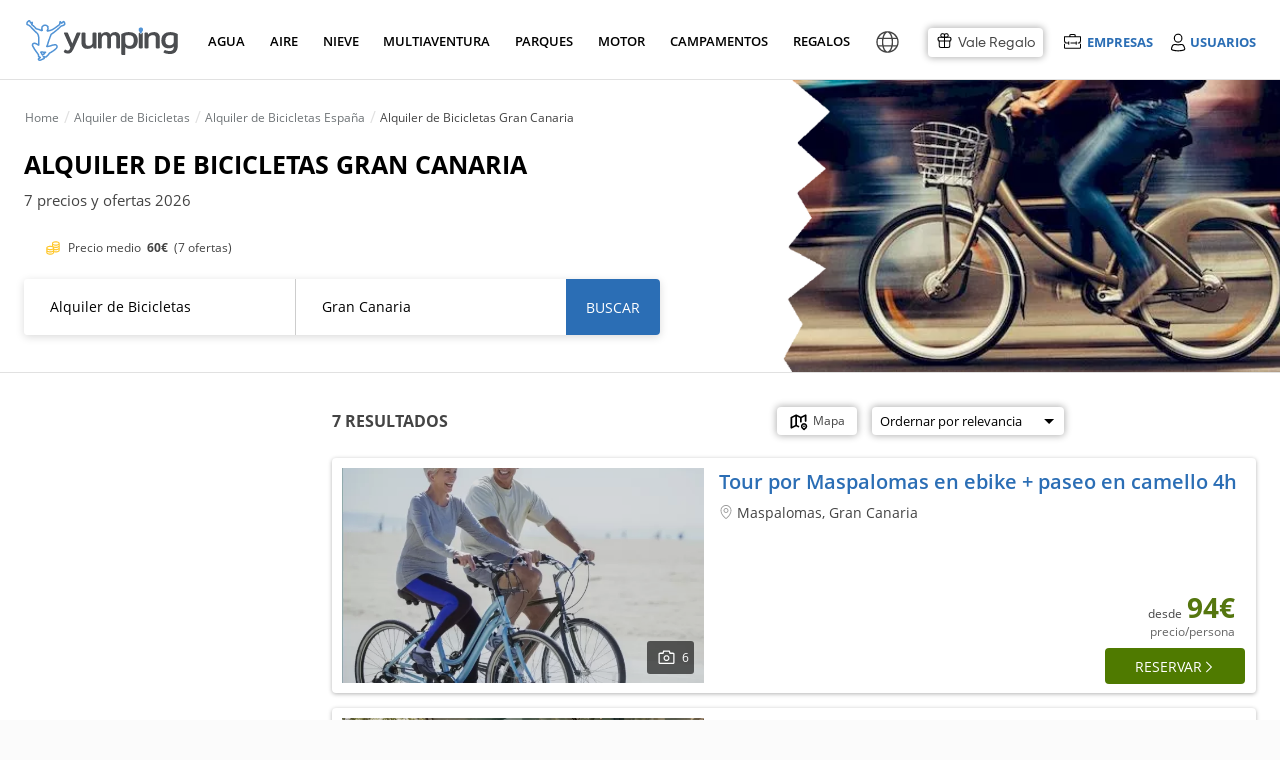

--- FILE ---
content_type: text/html; charset=UTF-8
request_url: https://www.yumping.com/alquiler-de-bicicletas/gran-canaria
body_size: 147765
content:
<!DOCTYPE html>
<html lang="es" xml:lang="es">
<head>
<title>Alquiler de Bicicletas en Gran Canaria: 7 precios y ofertas 2026 | Yumping</title>
<meta name="description" content="Alquiler de Bicicletas Gran Canaria, actividades turísticas. Realiza un tour en bicicleta en Gran Canaria con una visita guiada. Consulta toda la oferta y precios en rutas urbanas en bicicletas en Gran Canaria.">
<meta name="keywords" content="alquiler de bicicletas Gran Canaria">
 <link rel="canonical" href="https://www.yumping.com/alquiler-de-bicicletas/gran-canaria"> 
<link rel="preload" href="https://cdn4.yumping.com/css/fonts/OpenSans-Regular.woff" crossorigin as="font"  type="font/woff2">
<link rel="preload" href="https://cdn4.yumping.com/css/fonts/OpenSans-Semibold.woff" crossorigin as="font"  type="font/woff2">
<link rel="preload" href="https://cdn4.yumping.com/css/fonts/OpenSans-Bold.woff" crossorigin as="font"  type="font/woff2">
<link rel="preload" href="https://cdn4.yumping.com/css/fonts/fa-solid-900.woff2" crossorigin as="font"  type="font/woff2">
<link rel="preload" href="https://cdn4.yumping.com/css/fonts/fontawesome-webfont.woff?v=4.2.0" crossorigin as="font"  type="font/woff2">
<link rel="preload" href="https://cdn4.yumping.com/css/fonts/TripSans-Regular.woff2?v1.002" crossorigin as="font"  type="font/woff2">
<link rel="preload" href="https://cdn4.yumping.com/css/fonts/TripSans-Medium.woff2?v1.002" crossorigin as="font"  type="font/woff2">
<link rel="preload" href="https://cdn4.yumping.com/css/fonts/TripSans-VF.woff2?v1.002" crossorigin as="font"  type="font/woff2">

<script>window.performance.mark('mark_start_head_loaded');</script>

 <meta name="robots" content="all">


<meta charset="UTF-8">
<meta http-equiv="Content-Security-Policy" content="default-src * 'self' blob: data: gap:; style-src * 'self' 'unsafe-inline' blob: data: gap:; script-src * 'self' 'unsafe-eval' 'unsafe-inline' blob: data: gap:; object-src * 'self' blob: data: gap:; img-src * 'self' 'unsafe-inline' blob: data: gap:; connect-src 'self' * 'unsafe-inline' blob: data: gap:; frame-src 'self' *.twitter.com *.vimeo.com *.facebook.com *.facebook.net *.googleadservices.com *.googletagmanager.com *.googletagservices.com *.googlesyndication.com *.google-analytics.com *.googletagmanager.com *.googleapis.com *.ggpht.com *.google.com *.google.co.uk *.gstatic.com *.doubleclick.net *.facebook.com *.youtube.com youtube.com blob: data: gap:;">
<meta http-equiv="Permissions-Policy" content="payment=(self)">
<meta name="distribution" content="global">
<meta name="rating" content="general">
<meta name="date" content="Wed, 21 Jan 2026 14:50:27 GMT"> 

    	<meta property="og:type" content="website">
    	<meta property="og:title" content="Alquiler de Bicicletas en Gran Canaria: 7 precios y ofertas 2026">
    	<meta property="og:description" content="Alquiler de Bicicletas Gran Canaria, actividades turísticas. Realiza un tour en bicicleta en Gran Canaria con una visita guiada. Consulta toda la oferta y precios en rutas urbanas en bicicletas en Gran Canaria.">
    	<meta property="og:image" content="https://cdn1.yumping.com/img/inspireme/116B.jpg">
    	<meta property="twitter:card" content="summary">
    <script type="application/ld+json">
    {
        "@context": "http://schema.org",
        "@type": "Organization",
        "name": "Yumping",
        "logo": "https://cdn1.yumping.com/img/logo/yumping_logo.png",
        "url":"https://www.yumping.com",
        "sameAs": ["https://www.facebook.com/yumping", "https://twitter.com/Yumping", "https://www.instagram.com/yumping_/"]
    }
    </script>
        				                            <link data-ambito="es_en" rel="alternate" class="21 altn-sector" data-flag="en"  hreflang="en" href="https://www.yumping.com/en/bike-rental/gran-canaria">
                                				                            <link data-ambito="es_fr" rel="alternate" class="21 altn-sector" data-flag="fr"  hreflang="fr" href="https://www.yumping.com/fr/location-velo/gran-canaria">
                                				                            <link data-ambito="es_it" rel="alternate" class="21 altn-sector" data-flag="it"  hreflang="it" href="https://www.yumping.com/it/noleggio-biciclette/gran-canaria">
                                				                            <link data-ambito="es_de" rel="alternate" class="21 altn-sector" data-flag="de"  hreflang="de" href="https://www.yumping.com/de/fahrradverleih/gran-canaria">
                                				                            <link data-ambito="es_ch" rel="alternate" class="21 altn-sector" data-flag="zh-Hans"  hreflang="zh-Hans" href="https://www.yumping.com/zh-hans/zi-xing-che-chu-zu/da-jia-na-li-dao">
                                				                            <link data-ambito="es_pt" rel="alternate" class="21 altn-sector" data-flag="pt"  hreflang="pt" href="https://www.yumping.com/pt/aluguer-de-bicicletas/gran-canaria">
                                				                            <link data-ambito="es_mx" rel="alternate" class="21 altn-sector" data-flag="es-MX"  hreflang="es-MX" href="https://www.yumping.com/es-MX/renta-de-bicicletas/gran-canaria">
                                                                            <link class="42 altn-sector" data-flag="es" rel="alternate" hreflang="es" href="https://www.yumping.com/alquiler-de-bicicletas/gran-canaria">
                                                    <link class="41 altn-sector" data-flag="es" rel="alternate" hreflang="x-default" href="https://www.yumping.com/alquiler-de-bicicletas/gran-canaria">
                        <script>window.performance.mark('mark_start_js_css_loaded');</script>
<style>/****
* css general.css
****/#app-carousel-real .rsDefault .rsTmb,#menu .user-logged .user-logged-menu:hover,.article-featured .box,.avatar-shadow img,.btn-save:hover span,.clearfix,.dblock,.dropdown-ui ul:hover,.dropdown-ui:hover ul,.footer-flags ul:hover,.multilogin ul:hover,.multilogin>a:hover+ul,.search-dresses .dropdown-select-dresses ul:hover,.search-dresses .dropdown-select-dresses:hover ul,.setProvincia a,.tooltip:hover .tooltipInfo,.user-list-featured .user-list-featured-user p small,.widget-profile-complete p small,article,aside,details,figcaption,figure,footer,header,hgroup,html body,main,menu,nav,section,summary{display:block}html,p,q{-webkit-text-size-adjust:100%}.basic .vendors-list-thumb,.basic .vendors-list-thumb img,.block-label-hover .listado,.block-label-hover-horizontal .listado,.box-miniresults img,.com-preview .com-preview-thumb img,.comment-review .header .comments-review-avatar img,.droplayer-filter li a,.droplayer.droplayer-vendors .pure-u-2-4,.hero-rs,.index-articulos .box img,.index-emp-sky .index-emp-sky-img img,.modal-dialog.modal-rw .modal-content .royalSlider,.pure-form .pure-input-1,.pure-u-1,.rating.rating-excellent:before,.vendors-list-thumb.mini img,.w100,.widget .user-list .user-list-avatar .user-profile,.widget .user-list .user-list-avatar img,.widget-com-related .widget-com-related-content .widget-com-related-gallery a img,.widget-com-related .widget-com-related-content .widget-com-related-rating .rating-stars-vendor-bar.s5,html body{width:100%}.datepicker td span,.fleft,.jspHorizontalBar .jspCap,.pull-left,.royalSlider>*,.rsGCaption,.rsOverflow,.rsTabs,.rsThumb,.rsThumbs,.share-btn li,.ui-item-image{float:left}.modal-backdrop,.rsNav{-moz-user-select:none}#filtersGuests .droplayer .droplayer-scroll ul,.droplayer.droplayer-scroll ul{max-height:250px;overflow-y:auto}.clearfix:after,.group:after,.hidden,.rsHidden{visibility:hidden}.index-ultimasOpiniones .text-ellipsis,.text-ellipsis,.text-ellipsis-cinco-linea{-webkit-box-orient:vertical;-o-text-overflow:ellipsis;-ms-text-overflow:ellipsis}:root{--blue:#2B6EB5;--lightgreen:#90b333;--darkblue:#225791;--white:#fff;--neutral:#fff;--darker:black;--gray:#8d8b8b;--breakpoint-xs:0;--breakpoint-sm:576px;--breakpoint-md:768px;--breakpoint-lg:992px;--breakpoint-xl:1200px;--font-family-sans-serif:-apple-system,BlinkMacSystemFont,'Segoe UI',Roboto,'Helvetica Neue',Arial,'Noto Sans',sans-serif,'Apple Color Emoji','Segoe UI Emoji','Segoe UI Symbol','Noto Color Emoji';--font-family-monospace:SFMono-Regular,Menlo,Monaco,Consolas,'Liberation Mono','Courier New',monospace;--ta-sans-serif:"Trip Sans",Arial,sans-serif;--ta-serif:Georgia,"Times New Roman","Century Schoolbook L",serif;--ta-monospace:"Trip Sans Mono",Courier,monospace,Arial,sans-serif;--trip-sans-regular:400;--trip-sans-medium:700;--trip-sans-bold:800;--trip-sans-ultra:900;--grid-spacing:16px}@supports (font-variation-settings:normal){@font-face{font-family:Trip Sans VF;font-weight:400;font-display:swap;src:url(https://cdn4.yumping.com/css/fonts/TripSans-VF.woff2?v1.002) format("woff2-variations");font-variation-settings:"wght" 400}@font-face{font-family:Trip Sans VF;font-weight:700;font-display:swap;src:url(https://cdn4.yumping.com/css/fonts/TripSans-VF.woff2?v1.002) format("woff2-variations");font-variation-settings:"wght" 700}@font-face{font-family:Trip Sans VF;font-weight:800;font-display:swap;src:url(https://cdn4.yumping.com/css/fonts/TripSans-VF.woff2?v1.002) format("woff2-variations");font-variation-settings:"wght" 800}@font-face{font-family:Trip Sans VF;font-weight:900;font-display:swap;src:url(https://cdn4.yumping.com/css/fonts/TripSans-VF.woff2?v1.002) format("woff2-variations");font-variation-settings:"wght" 900}}@font-face{font-family:Trip Sans;font-style:normal;font-weight:400;font-display:swap;src:url(https://cdn4.yumping.com/css/fonts/TripSans-Regular.woff2?v1.002) format("woff2"),url(https://cdn4.yumping.com/css/fonts/TripSans-Regular.woff?v1.002) format("woff")}@font-face{font-family:Trip Sans;font-style:normal;font-weight:700;font-display:swap;src:url(https://cdn4.yumping.com/css/fonts/TripSans-Medium.woff2?v1.002) format("woff2"),url(https://cdn4.yumping.com/css/fonts/TripSans-Medium.woff?v1.002) format("woff")}@font-face{font-family:Trip Sans Mono;font-style:normal;font-weight:400;font-display:swap;src:url(https://cdn4.yumping.com/css/fonts/TripSansMono-Regular.woff2?v1.002) format("woff2"),url(https://cdn4.yumping.com/css/fonts/TripSansMono-Regular.woff?v1.002) format("woff")}html body{font-family:var(--ta-sans-serif)!important;height:auto}a,abbr,acronym,address,applet,article,aside,audio,b,big,blockquote,body,canvas,caption,center,cite,code,dd,del,details,dfn,div,dl,dt,em,embed,fieldset,figcaption,figure,footer,form,h1,h2,h3,h4,h5,h6,header,hgroup,html,i,iframe,img,ins,kbd,label,legend,li,mark,menu,nav,object,ol,output,p,pre,q,ruby,s,samp,section,small,span,strike,strong,sub,summary,sup,table,tbody,td,tfoot,th,thead,time,tr,tt,u,ul,var,video{-moz-font-feature-settings:inherit;-moz-font-language-override:inherit;border:0;font-family:inherit;font-size:100%;font-size-adjust:inherit;font-stretch:inherit;font-style:inherit;font-variant:inherit;font-weight:inherit;line-height:inherit;margin:0;padding:0;vertical-align:baseline}.footer-text ul li.title,:lang(pt-BR) #layer-suggest-1 .droplayer-column li,:lang(pt-PT) #layer-suggest-1 .droplayer-column li,ol,ul{list-style:none}table{border-collapse:collapse;border-spacing:0}caption,td,th{font-weight:400;text-align:left;vertical-align:middle}blockquote,q{quotes:none}.breadcrumb h1:first-child:before,.breadcrumb>li:first-child:before,blockquote:after,blockquote:before,q:after,q:before{content:none}.box-related-list .last div,.box-vendors-related li.last div,.droplayer-filter li.last,.droplayer-payment-config .droplayer li:first-child a,.droplayer.droplayer-nav-main .single-column li:first-child a,.droplayer.multi-column .column-container .droplayer-column,.entry-post-count li:first-child,.flags-list:last-child,.pure-form fieldset,.widget-profile-hero .widget-profile-body>.summary li:first-child,.widget-profile-hero .widget-profile-body>summary li:first-child,.widget-stats-count li:first-child,a img,form.pure-table{border:0}@font-face{font-family:FontAwesome;font-display:swap;src:url('https://cdn4.yumping.com/css/fonts/fontawesome-webfont.eot?v=4.2.0');src:url('https://cdn4.yumping.com/css/fonts/fontawesome-webfont.eot?v=4.2.0') format('embedded-opentype'),url('https://cdn4.yumping.com/css/fonts/fontawesome-webfont.woff?v=4.2.0') format('woff'),url('https://cdn4.yumping.com/css/fonts/fontawesome-webfont.ttf?v=4.2.0') format('truetype'),url('https://cdn4.yumping.com/css/fonts/fontawesome-webfont.svg?v=4.2.0#fontawesomeregular') format('svg');font-weight:400;font-style:normal}@font-face{font-family:"Open Sans";font-display:swap;font-style:normal;font-weight:400;src:url("https://cdn4.yumping.com/css/fonts/OpenSans-Regular.eot") format("embedded-opentype"),url("https://cdn4.yumping.com/css/fonts/OpenSans-Regular.woff") format("woff"),url("https://cdn4.yumping.com/css/fonts/OpenSans-Regular.ttf") format("truetype"),url("https://cdn4.yumping.com/css/fonts/OpenSans-Regular.svg#open_sansregular") format("svg")}@font-face{font-family:"Open Sans";font-style:normal;font-weight:600;font-display:swap;src:url("https://cdn4.yumping.com/css/fonts/OpenSans-Semibold.eot") format("embedded-opentype"),url("https://cdn4.yumping.com/css/fonts/OpenSans-Semibold.woff") format("woff"),url("https://cdn4.yumping.com/css/fonts/OpenSans-Semibold.ttf") format("truetype"),url("https://cdn4.yumping.com/css/fonts/OpenSans-Semibold.svg#open_sanssemibold") format("svg")}@font-face{font-family:"Open Sans";font-style:normal;font-weight:700;font-display:swap;src:url("https://cdn4.yumping.com/css/fonts/OpenSans-Bold.eot") format("embedded-opentype"),url("https://cdn4.yumping.com/css/fonts/OpenSans-Bold.woff") format("woff"),url("https://cdn4.yumping.com/css/fonts/OpenSans-Bold.ttf") format("truetype"),url("https://cdn4.yumping.com/css/fonts/OpenSans-Bold.svg#open_sansbold") format("svg")}html{font-size:12px;line-height:20.4px}button,html,input,li,p,select,small,textarea{font-family:'Open Sans',Helvetica,Arial}.subtitle,.title-uppercase,h1,h2,h3,ol span{font-family:PlutoSans,'Open Sans',Helvetica,Arial}#nav-main>ul>li a small,.h1,.h2,.openSans,.plutoSans,.pure-form label,.pure-form-aligned .pure-control-group label,.pure-g,.pure-g-r,.pure-table .thead td,.pure-table thead td,.title,.title-1st,.title-2nd,h1,h1.title-hero,h2{font-family:"Open Sans",Helvetica,Arial}h1.title-hero{font-size:32px;font-weight:300;line-height:54.4px}.h1,.title-1st,h1{font-size:20px;font-weight:600;line-height:40.8px;vertical-align:middle!important;text-transform:uppercase}#nav-main .nav-column-venuesTop li:first-child,#nav-main .nav-column-venuesTop li:first-child+li,.box-vendors-list li .info-icons-promos,.box-vendors-list li.firstbasic,.h1.mt0,.index-prov h2,.modal-alta-form label.mt0,.title-1st.mt0,:lang(es-MX) #layer-suggest-1 .droplayer-column li.setProvincia.setProvincia span,h1.mt0{margin-top:0}.h2,.title-2nd,h2{font-size:16px;font-weight:300;line-height:34px;margin:0 0 10px}.box-vendor-callout .vendor-callout-copy a,.h3,.title-3rd,h3{font-family:"Open Sans",Helvetica,Arial;font-size:14px;font-weight:600;line-height:23.8px}.h3.title-uppercase,.title-3rd.title-uppercase,h3.title-uppercase{color:#c2c1c1;font-weight:300;margin:15px 0 0;text-transform:uppercase}p,q{font-size:14px;line-height:23.8px;margin:0 0 10px;font-family:'Open Sans',Helvetica,Arial}.title{overflow:hidden;text-overflow:ellipsis;white-space:nowrap}.subtitle{color:#c2c1c1;font-weight:300;margin:0;text-transform:uppercase}.access-login a,.access-login span,.access-login2 a,.droplayer li,.droplayer p.title,.fs12,.modal-review .user-review-excerpt p,.pure-form .form-content-wedding .form-input-otros label,.pure-form li label,.review-widget-user .widget-user-content li .widget-user-content-info span,.small,small{font-size:12px;line-height:20.4px}.box-vendors-images .box-vendors-images-item .box-vendors-faqs li strong.precio-min,.box-vendors-layer .layer-footer a,.box-vendors-list li .vendors-list-faqs p strong.precio-min,.index-center .btn-transparent,.initPlanner .form-header-wedding,.suggest-message-add-vendor p,.suggest-message-num-results p,.widget-comments .quote blockquote a,small.pure-u{font-size:12px}.big,.fs18{font-size:18px;line-height:30.6px}.fs10l,.fs11l,.fs12l{line-height:normal}#menu .user-logged .user-pill a,.box-primary.box-empty a,.box-secondary.box-empty a,.box.box-empty a,.droplayer.multi-column .setRegion,.fw600,.search-dresses .dropdown-select-dresses ul li a.active,.strong,.unit-primary.box-empty a,.unit-secondary.box-empty a,.widget .nav.widget-categories .active a,.widget nav.widget-categories .active a,b,strong{font-weight:600}.bold,.btn.btn-transparent.bold,.fwb,.show-desc fwb{font-weight:700}.light{font-weight:100}.alert-top a,.layer-redirect a.underline,.text-underline{text-decoration:underline}.color-link,a{text-decoration:none}.fs7{font-size:7px}.fs8{font-size:8px}.fs9,.showPrecios .pure-u-1-7,:lang(fr) .showPrecios .pure-u-1-5,:lang(fr) .showPrecios .pure-u-1-6,:lang(fr-FR) .showPrecios .pure-u-1-5,:lang(fr-FR) .showPrecios .pure-u-1-6{font-size:9px}.fs10,.fs10l,.widget-profile-complete .footer a i,.widget-profile-complete footer a i{font-size:10px}.box-review-widget .review-widget-code textarea,.footer-simple a,.footer-simple li,.footer-simple p,.fs11,.fs11l,.index-center .index-steps .index-steps-description>div li a,.suggest-content li small{font-size:11px}.fs11i{font-size:11px!important}.fs12l{font-size:12px}.fs14i,.fs14l{font-size:14px}.comment span i:first-child,.fs14,.post-content,.pure-form input[readonly],.pure-form select[readonly],.pure-form textarea[readonly],ol li{font-size:14px;line-height:23.8px}.fs14i{line-height:50px}.fs14l{line-height:normal}.fs12i{font-size:12px;line-height:50px}.fs15{font-size:15px;line-height:normal}.fs16,.fs16l{font-size:16px}.fs16{line-height:27.2px}.fs16l,.fs18l{line-height:normal}.fs18l{font-size:18px}.fs20,.fs20l{font-size:20px}.fs20{line-height:34px}.fs20l{line-height:normal}.fs22,.fs23l{font-size:22px}.fs22{line-height:37.4px}.fs24{font-size:24px;line-height:40.8px}.fs26{font-size:26px;line-height:44.2px}.fs28,.fs28l{font-size:28px}.fs28{line-height:47.6px}.fs30,.fs30l{font-size:30px}.fs30{line-height:51px}:lang(fr) .fs30l,:lang(fr-FR) .fs30l{font-size:26px}.alert-top .big.fa-envelope-o,.fs35,.fs35l{font-size:35px}.fs35{line-height:59.5px}.fs50{font-size:50px}.fs60{font-size:60px}.fs70{font-size:70px}.fs70i{font-size:70px!important}.easyPieChart{color:#6c6c6c;font-size:14px;font-weight:700;position:relative;text-align:center}.easyPieChart canvas,.rsVisibleNearbyWrap .rsOverflow,.widget-profile-complete .easyPieChart canvas{left:0;position:absolute;top:0}.m0,body{margin:0!important}.progress-ui.grey span,body,html{background-color:#fbfbfb}.alert.alert-advice-form small,.base-color,.box-vendors-related .columns3 li.pure-u-1 a.title:hover,.box-vendors-related .columns4 li.pure-u-1 a.title:hover,.box-vendors-related .columns5 li.pure-u-1 a.title:hover,.color-base,.color-black,.dropdown-ui ul .active:hover,.index-prov a,.tag.tag-email span,.tool-banner.tool-banner-invitation p,.tooltipOferta a.tooltipcm,.tooltipOferta a.tooltipcm i,.tooltipOferta a.tooltipcm:hover,.tooltipOferta div.tooltipcm,.tooltipOferta div.tooltipcm i,.tooltipOferta div.tooltipcm:hover,.widget .nav.widget-categories a,.widget nav.widget-categories a,.widget-subcategories li.active span,a:hover .more:after,b,html,i,p,small,span,strong,ul.bullet-list li span{color:#444}.enlace,.link,a,mark{color:var(--blue)}.enlace:hover,.link:hover,a:hover{color:#2f74ad}.enlace,.link{cursor:pointer}mark{background:rgba(0,0,0,0)}.color-title{color:#222!important}.color-title.a:hover{color:#090909!important}.color-secondary{color:#9c9c9c!important}.color-secondary.a:hover{color:#838383!important}.color-detail{color:#40ddc5!important}.color-detail.a:hover{color:#23c7ae!important}.color-link{color:var(--blue)!important}.color-link:hover{color:#2f74ad!important}.color-secondary-link{color:#959595;text-decoration:underline}.color-secondary-link:hover{color:#626262}.access-emp .emp-menu-options li:hover,.access-emp .emp-menu-options-u li:hover,.background,.bg,.box .bg,.box-primary .bg,.box-secondary .bg,.footer-flags ul li a:hover,.layout-simple,.layout-simple body,.layout-simple-extended,.layout-simple-extended body,.multilogin ul li:nth-child(2n) a,.pure-table-odd,.pure-table-striped tr:nth-child(2n-1) td,.select-ui-members:hover,.widget-profile-ranking li.mine,.widget-related-media li:hover{background-color:#f0f0f0}.bg-blue,.tag.tag-discarded{background-color:var(--blue)}.bg-green{background-color:#c5de4d}.bg-blue-dark{background-color:#4e7cc2}#busc-bg,.backgoundFooterInterior,.progress-ui.grey:after{background:#fbfbfb}.alert-top.alert-success,.bcw,.bg-white,.tab-nav,.white{background-color:#fff}.color-red{color:#fb000e}#app-carousel-real .carousel-close:hover i,#app-carousel-real .rsDefault,#app-carousel-real .rsDefault .rsOverflow,#app-carousel-real .rsDefault .rsSlide,#app-carousel-real .rsDefault .rsThumbs,#app-carousel-real .rsDefault .rsVideoFrameHolder,#app-layer-multisolicitud .widget .footer a,#app-layer-multisolicitud .widget footer a,.alert-top a,.alert-top b,.alert-top h1,.alert-top h2,.alert-top h3,.alert-top i,.alert-top p,.alert-top span,.alert-top strong,.alert-top.alert-advice a,.alert-top.alert-advice i,.alert-top.alert-advice p,.alert-top.alert-advice strong,.badge:hover,.block-label-hover p,.box-miniresults .vendors-list-thumb span small,.box-vendors-images .box-vendors-images-item figure .vendor-gallery a:hover i,.btn-import b,.btn-like.liked i,.btn-social,.btn-social b,.btn.btn-detail a,.btn.btn-primary a,.btn.btn-primary i,.btn.btn-primary strong,.color-white,.copy a,.copy a i,.count-post span,.droplayer li.selected a,.droplayer li.selected span,.fa-inverse,.header-icon b,.tag i.fa,.vendors-list-thumb .mini-gallery a:hover i,.vendors-list-thumb .mini-gallery span:hover i,.widget.widget-listing figure figcaption a{color:#fff}.color-grey,.footer-layer .wrap-layer .layer-left p b,.index-center .summary p,.index-center .summary span,.index-center .summary strong,.index-center .summary time,p.color-grey{color:#666}.color-grey-2,p.color-grey-2{color:#a2a2a2}.color-green{color:#55760f}.color-orange{color:#f53}#nav-main .nav-column-venuesTop li a:hover span,#nav-main>ul>li a.active,#nav-main>ul>li a:hover,#search .form-searchArticles .title,.SelectorOptions li a:hover,.access-emp .emp-menu-options li.premium a,.access-emp .emp-menu-options-u li.premium a,.alert.alert-advice-form a,.alert.alert-sol:hover,.alert.alert-sol:hover strong,.box-mainVendors .box-mainVendors-block li a:hover,.box-related-list div a:hover,.box-review-widget.inactive .review-widget-code p strong,.box-vendors-related .columns3 li.pure-u-1 a:hover,.box-vendors-related .columns4 li.pure-u-1 a:hover,.box-vendors-related .columns5 li.pure-u-1 a:hover,.box-vendors-related li div a:hover,.box-vendors-related li.title div a,.breadcrumb h1 a:hover,.breadcrumb>li a:hover,.breadcrumb>li a:hover span,.btn-naked:hover i,.color-blue,.comment .footer .comment-actions li a,.comment footer .comment-actions li a,.dropdown-ui li i.fa-times-circle-o,.dropdown-ui span i.fa-times-circle-o,.dropdown-ui ul a:hover,.dropdown-ui ul small:hover,.droplayer-payment-config .droplayer li a .fa-trash-o,.droplayer.droplayer-scroll li.suggest-navigation .matching-text,.entry-post-count .fa-heart,.entry-post-count .fa-heart-o,.footer a.linkRegion,.footer a:hover,.footer-simple a,.index-center .index-steps .index-steps-description>div li a:hover,.index-prov a:hover,.index-prov p a,.layer-redirect a,.nav-column-vendors .link-promo a:hover,.requiered,.rw-box .btn-transparent .fa-heart-o,.suggest-vendor ul li:hover,.widget .footer a,.widget .nav .widget-subcategories-vendors li>span:hover,.widget .nav.widget-categories a:hover,.widget footer a,.widget nav .widget-subcategories-vendors li>span:hover,.widget nav.widget-categories a:hover,.widget-stats-count .fa-heart,.widget-stats-count .fa-heart-o,.widget-subcategories li a:hover,.widget-tools div a:after,.widget-tools div a:hover,a i{color:var(--blue)}.color-blue-dark{color:#4e7cc2}.color-orange-toprural{color:#d66c37}.filters{background-color:#ebe8e5}.detail{background-color:#40ddc5;color:#fff}.salmon{background:url("https://cdn1.yumping.com/img/community/bg_asideHero.png") left top #eff6fc}.pure-g{letter-spacing:-.31em;text-rendering:optimizespeed}.conf_nventas,.fa,.pure-u{text-rendering:auto}.pure-u{display:inline-block;letter-spacing:normal;vertical-align:top;word-spacing:normal}.mr25,.pure-s{margin-right:25px}#nav-main .nav-column-dressesTop .pure-u-1-3:first-child .box-dresses,.mr15,.pure-s-secondary{margin-right:15px}.pure-g-r{letter-spacing:-.31em}.pure-g-r img{height:auto;max-width:100%}@media (min-width:980px){.pure-hidden-desktop,.pure-visible-phone,.pure-visible-tablet{display:none}}@media (min-width:768px) and (max-width:979px){.pure-hidden-tablet,.pure-visible-desktop{display:none}}.pure-u-1,.pure-u-1-10,.pure-u-1-11,.pure-u-1-12,.pure-u-1-13,.pure-u-1-14,.pure-u-1-15,.pure-u-1-16,.pure-u-1-17,.pure-u-1-2,.pure-u-1-24,.pure-u-1-3,.pure-u-1-4,.pure-u-1-5,.pure-u-1-6,.pure-u-1-7,.pure-u-1-8,.pure-u-1-9,.pure-u-10-12,.pure-u-11-12,.pure-u-11-24,.pure-u-13-24,.pure-u-14-15,.pure-u-15-16,.pure-u-16-17,.pure-u-17-24,.pure-u-19-24,.pure-u-2-10,.pure-u-2-12,.pure-u-2-14,.pure-u-2-3,.pure-u-2-4,.pure-u-2-5,.pure-u-2-6,.pure-u-2-7,.pure-u-2-8,.pure-u-2-9,.pure-u-22-24,.pure-u-23-24,.pure-u-3-10,.pure-u-3-12,.pure-u-3-4,.pure-u-3-5,.pure-u-3-6,.pure-u-3-7,.pure-u-3-8,.pure-u-3-9,.pure-u-4-10,.pure-u-4-24,.pure-u-4-5,.pure-u-4-6,.pure-u-4-7,.pure-u-5-10,.pure-u-5-12,.pure-u-5-24,.pure-u-5-6,.pure-u-5-7,.pure-u-5-8,.pure-u-6-10,.pure-u-6-14,.pure-u-6-7,.pure-u-6-8,.pure-u-7-10,.pure-u-7-12,.pure-u-7-24,.pure-u-7-8,.pure-u-7-9,.pure-u-8-10,.pure-u-8-9,.pure-u-9-10{box-sizing:border-box;display:inline-block;letter-spacing:normal;text-rendering:auto;vertical-align:top;word-spacing:normal}.comment-review .review-details-main .pure-u-2-5,.comment-review .review-details-main .pure-u-3-5,.pure-form .pure-input-1-2,.pure-u-1-2,.pure-u-2-4,.pure-u-5-10,.pure-u-6-12,.w50,:lang(es-AR) #layer-suggest-1 .droplayer-column,:lang(es-CL) #layer-suggest-1 .droplayer-column,:lang(es-CO) #layer-suggest-1 .droplayer-column,:lang(es-PE) #layer-suggest-1 .droplayer-column,:lang(pt-BR) #layer-suggest-1 .droplayer-column,:lang(pt-PT) #layer-suggest-1 .droplayer-column{width:50%}.pure-u-1-3{width:33.3333%}.pure-u-2-3{width:66.6667%}.pure-form .pure-input-1-4,.pure-u-1-4,.pure-u-2-8,.pure-u-3-12,.w25{width:25%}.pure-u-3-4,.pure-u-6-8,.suggest-community-post .ui-item-description,.w75{width:75%}.pure-u-1-5,.pure-u-2-10,.w20,.widget-com-related .widget-com-related-content .widget-com-related-rating .rating-stars-vendor-bar.s1{width:20%}.pure-u-2-5,.pure-u-4-10,.w40,.widget-com-related .widget-com-related-content .widget-com-related-rating .rating-stars-vendor-bar.s2{width:40%}.pure-u-3-5,.pure-u-6-10,.w60,.widget-com-related .widget-com-related-content .widget-com-related-rating .rating-stars-vendor-bar.s3{width:60%}.pure-u-4-5,.pure-u-8-10,.w80,.widget-com-related .widget-com-related-content .widget-com-related-rating .rating-stars-vendor-bar.s4{width:80%}.pure-u-1-6,.pure-u-2-12,.pure-u-4-24{width:16.6667%}.pure-u-2-6{width:33.3334%}.pure-u-3-6{width:50.0001%}.pure-u-4-6{width:66.6668%}.pure-u-10-12,.pure-u-5-6{width:83.3333%}.pure-u-1-7{width:14.2857%}.pure-u-2-7{width:28.5714%}.pure-u-3-7{width:42.8572%}.pure-u-4-7{width:57.1428%}.pure-u-5-7{width:71.4285%}.pure-u-6-7{width:85.7142%}.pure-u-1-8{width:12.5%}.pure-u-3-8{width:37.5%}.pure-u-5-8{width:62.5%}.pure-u-7-8{width:87.5%}.pure-u-1-9{width:11.1%}.pure-u-2-9{width:22.2%}.pure-u-3-9{width:33.3%}.pure-u-7-9{width:77.77%}.pure-u-8-9{width:88.9%}.pure-u-1-10,.w10{width:10%}.pure-u-3-10,.w30{width:30%}.pure-u-7-10,.w70{width:70%}.pure-u-9-10,.w90{width:90%}.pure-u-1-11{width:9.0909%}.pure-u-1-12{width:8.3333%}.pure-u-5-12{width:41.6667%}.pure-u-7-12{width:58.3333%}.pure-u-11-12,.pure-u-22-24{width:91.6667%}.pure-u-1-13{width:7.6923%}.pure-u-1-14{width:7.1428%}.pure-u-3-14{width:21.4284%}.pure-u-4-14{width:28.5712%}.pure-u-2-14{width:14.2856%}.pure-u-6-14{width:42.8571%}.pure-u-1-15{width:6.6666%}.pure-u-14-15{width:93.3333%}.pure-u-1-16{width:6.25%}.pure-u-15-16{width:93.75%}.pure-u-1-17{width:5.88%}.pure-u-16-17{width:94.12%}.pure-u-1-24{width:4.1667%}.pure-u-5-24{width:20.8333%}.pure-u-7-24{width:29.1667%}.pure-u-11-24{width:45.8333%}.pure-u-13-24{width:54.1667%}.pure-u-17-24{width:70.8333%}.pure-u-19-24{width:79.1667%}.pure-u-23-24{width:95.8333%}.pure-table{background:#fff;border:1px solid #e1e1e1;border-collapse:inherit;border-radius:3px;border-spacing:0;empty-cells:show}.comment img,.datepicker tbody td,.datepicker tbody th,.pure-table.box,.wrapper .alert-top{border-radius:3px}.pure-table .caption{color:#000;font:italic 85%/1 arial,sans-serif;padding:1em 0;text-align:center}.pure-table td{background-color:transparent;border-bottom:1px solid #e1e1e1;border-left:1px solid #e1e1e1;border-width:0 0 1px 1px;font-size:inherit;line-height:23.8px;margin:0;overflow:visible;padding:10px}.pure-table td.bgColorBorder{border-bottom:1px solid #e0e0e0!important;border-left:1px solid #e0e0e0!important}.pure-table td:first-child{border-left:0!important}.pure-table td.together{background:#ccc;padding:0}.pure-table td.together>div{background:#fff;margin-left:20px;padding:10px}.box-comment label,.pure-table td[align=right],.pure-table td[align=right] input,.text-right{text-align:right}.pure-table .thead,.pure-table thead{background:#f1f1f1;text-align:left;vertical-align:bottom}.form-header h3,.input-append .add-on{background-image:url("https://cdn1.yumping.com/img/sprite_login.png");background-repeat:no-repeat}.box-primary.box-empty,.box-review-widget.inactive .review-widget-code,.box-secondary.box-empty,.box.box-empty,.datepicker td,.datepicker th,.fa-fw,.fa-li,.fa-stack-1x,.fa-stack-2x,.form-aside-details h4,.form-drop-image,.form-facebook-signup,.legend-count,.rsGCaption,.strip-more,.tcenter,.text-center,.unit-primary.box-empty,.unit-secondary.box-empty,hr.separator,ol li h3 span:first-child{text-align:center}.pure-table .thead td,.pure-table thead td{border-color:#cfcfcf;line-height:30px}.pure-table .thead td:first-child,.pure-table thead td:first-child{border-left-width:0;border-top-left-radius:3px}.pure-table .thead td:last-child,.pure-table thead td:last-child{border-top-right-radius:3px}#frmCapaAlta h3.form-header-basic,#nav-main .nav-column-dresses li:first-child,.dropdown-ui ul li:first-child a,.dropdown-ui ul li:first-child small,.droplayer.droplayer-nav-main .multi-column li:first-child a,.footer-flags ul li:first-child,.modal .form-facebook-signup,.pure-table .thead:first-child td,.pure-table thead:first-child td,.pure-table-clean thead tr td,.suggest-vendor ul li:first-child,.widget .nav .widget-subcategories li:first-child,.widget nav .widget-subcategories li:first-child,.widget-profile-groups li:first-child,.widget-profile-media li:first-child,.widget-profile-ranking hr+li,.widget-profile-ranking li:first-child,.widget-related-media li:first-child,ul.ui-autocomplete li:first-child{border-top:0}.border,.border-bottom,.droplayer.droplayer-nav-main .multi-column li a,.droplayer.droplayer-nav-main .multi-column li:nth-child(2n) a,.pure-table-bordered td,.widget-com-related .widget-com-related-header,.widget-comments>div{border-bottom:1px solid #e1e1e1}.pure-table-bordered tbody>tr:last-child td,.pure-table-horizontal tbody>tr:last-child td{border-bottom-width:0}.pure-table-horizontal td,.pure-table-horizontal th{border-bottom:1px solid #e1e1e1;border-width:0 0 1px}.pure-table-clean{color:#959595}.pure-table-clean thead{background-color:#fff;font-size:14px;line-height:23.8px}.pure-table-clean td,.pure-table-clean th{border-left:0;font-size:12px;line-height:20.4px;padding:10px}.pure-table-clean i,.pure-table-clean p,.pure-table-clean small{color:#959595;overflow:hidden;text-overflow:ellipsis;white-space:nowrap}.pure-table-clean i{color:#40ddc5;font-size:14px}.alert p.fa:before,.currencySpace:first-letter,.mr10,.pure-table-clean span .btn,.tab-nav li a i{margin-right:10px}.inbox-alert{background-color:#fcf8e3}.pure-form input[type=color],.pure-form input[type=date],.pure-form input[type=datetime-local],.pure-form input[type=datetime],.pure-form input[type=email],.pure-form input[type=month],.pure-form input[type=number],.pure-form input[type=password],.pure-form input[type=search],.pure-form input[type=tel],.pure-form input[type=text],.pure-form input[type=time],.pure-form input[type=url],.pure-form input[type=week],.pure-form select,.pure-form textarea{border:1px solid #ccc;border-radius:3px;box-shadow:0 0 0 2px #f0f0f0;box-sizing:border-box;display:inline-block;font-size:14px;margin:5px 0;padding:5px;transition:border .3s linear}.pure-form input[type=color],.pure-form input[type=date],.pure-form input[type=datetime-local],.pure-form input[type=datetime],.pure-form input[type=email],.pure-form input[type=month],.pure-form input[type=number],.pure-form input[type=password],.pure-form input[type=search],.pure-form input[type=tel],.pure-form input[type=text],.pure-form input[type=time],.pure-form input[type=url],.pure-form input[type=week],.pure-form select{height:35px}.pure-form input[type=color]:focus,.pure-form input[type=date]:focus,.pure-form input[type=datetime-local]:focus,.pure-form input[type=datetime]:focus,.pure-form input[type=email]:focus,.pure-form input[type=month]:focus,.pure-form input[type=number]:focus,.pure-form input[type=password]:focus,.pure-form input[type=search]:focus,.pure-form input[type=tel]:focus,.pure-form input[type=text]:focus,.pure-form input[type=time]:focus,.pure-form input[type=url]:focus,.pure-form input[type=week]:focus,.pure-form select:focus,.pure-form textarea:focus{border-color:#129fea;outline:0}.pure-form input[type=checkbox]:focus,.pure-form input[type=file]:focus,.pure-form input[type=radio]:focus{outline:#129fea auto 1px}.pure-form .pure-checkbox,.pure-form .pure-radio{display:block;margin:.5em 0}.pure-form input[type=color][disabled],.pure-form input[type=date][disabled],.pure-form input[type=datetime-local][disabled],.pure-form input[type=datetime][disabled],.pure-form input[type=email][disabled],.pure-form input[type=month][disabled],.pure-form input[type=number][disabled],.pure-form input[type=password][disabled],.pure-form input[type=search][disabled],.pure-form input[type=submit][disabled],.pure-form input[type=tel][disabled],.pure-form input[type=text][disabled],.pure-form input[type=time][disabled],.pure-form input[type=url][disabled],.pure-form input[type=week][disabled],.pure-form select[disabled],.pure-form textarea[disabled]{background-color:#eaeded;color:#959595;cursor:not-allowed}.pure-form-budget input{font-size:12px!important}.pure-form .pure-form select:focus:invalid,.pure-form .pure-form textarea:focus:invalid,.pure-form input:focus:invalid{border:1px solid #ee5f5b;color:#e9322d}.pure-form .pure-form select:focus:invalid:focus,.pure-form .pure-form textarea:focus:invalid:focus,.pure-form input:focus:invalid:focus{border-color:#e9322d}.pure-form .pure-form input[type=checkbox]:focus:invalid:focus,.pure-form .pure-form input[type=radio]:focus:invalid:focus,.pure-form input[type=file]:focus:invalid:focus{outline-color:#e9322d}.hauto,.pure-form select[multiple],.royalSlider.rsAutoHeight,.rsAutoHeight .rsSlide{height:auto}.rsContainer,.rsContent,.rsOverflow,.rsVisibleNearbyWrap{height:100%;width:100%}.pure-form label{font-size:14px;line-height:23.8px;margin:.5em 0 .2em}.pure-control-group,.pure-form legend{margin-bottom:1em}.pure-form legend{border-bottom:1px solid #e5e5e5;color:#333;display:block;font-size:125%;padding:.3em 0;width:100%}.pure-form-stacked input[type=color],.pure-form-stacked input[type=date],.pure-form-stacked input[type=datetime-local],.pure-form-stacked input[type=datetime],.pure-form-stacked input[type=email],.pure-form-stacked input[type=month],.pure-form-stacked input[type=number],.pure-form-stacked input[type=password],.pure-form-stacked input[type=search],.pure-form-stacked input[type=tel],.pure-form-stacked input[type=text],.pure-form-stacked input[type=time],.pure-form-stacked input[type=url],.pure-form-stacked input[type=week],.pure-form-stacked label,.pure-form-stacked select,.pure-form-stacked textarea{display:block;margin:.25em 0}#nav-main,.article h2,.box-review-progress p,.pagination li,.pure-form-aligned .mceEditor,.pure-form-aligned .pure-help-inline,.pure-form-aligned input,.pure-form-aligned select,.pure-form-aligned textarea,.pure-form-message-inline,.rank-open.my-wall,.rank.my-wall,.tooltipInfo:hover{display:inline-block;vertical-align:middle}.pure-form-aligned textarea,.widget-profile-visits .more{vertical-align:top}#filtersGuests .droplayer .droplayer-scroll ul li:last-child,.droplayer-column ul,.footer-text ul,.index-center .index-steps .index-steps-description>div .description-title+span,.index-icons,.mb10,.pure-form .pure-group fieldset,.suggest-group,form fieldset h3{margin-bottom:10px}.pure-form-aligned .pure-control-group label{display:inline-block;font-size:12px;vertical-align:middle}.pure-form-aligned .pure-controls{margin:1.5em 0 0 10em}.pure-form .pure-input-rounded,.pure-form input.pure-input-rounded{border-radius:2em;padding:.5em 1em}.pure-form .pure-group input{border-radius:0;display:block;margin:0;padding:10px;position:relative;top:-1px}.pure-form .pure-group input:focus{z-index:2}.pure-form .pure-group input:first-child{border-radius:4px 4px 0 0;top:1px}.pure-form .pure-group input:last-child{border-radius:0 0 4px 4px;top:-2px}.pure-form .pure-group button{margin:.35em 0}.pure-form .pure-input-2-3{width:66%}.pure-form .pure-input-1-3,.w33{width:33%}.pure-form .pure-help-inline,.pure-form-message-inline{color:#666;display:inline-block;font-size:90%;padding-left:.3em;vertical-align:middle}.pure-form-message{color:#666;display:block;font-size:90%}.form-header h3{background-color:#f0f0f0;border-bottom:1px solid #e1e1e1;border-top:1px solid #e1e1e1;margin:0;padding:10px 15px 10px 50px}.form-header h3.form-header-basic{background-position:-280px -80px}.form-header h3.form-header-basic-strong{background-position:-280px -892px}.form-header h3.form-header-wedding{background-position:-280px 13px}.form-header h3.form-header-emp{background-position:-280px -542px}.form-header h3.form-header-sector{background-position:-280px -585px}.form-header h3.form-header-photo{background-position:-280px -679px}.form-header h3.form-header-faqs{background-position:-280px -717px}.form-header h3.form-header-discount{background-position:-280px -753px}.pure-form .ico-awesome-email:before{font-family:FontAwesome;position:relative;top:3px;left:32px;content:"\f003";font-size:18px}.pure-form .ico-awesome-pass:before{font-family:FontAwesome;position:relative;top:3px;left:32px;content:"\f023";font-size:18px}.pure-form .form-input.form-input-name{background-position:-285px -38px}.pure-form .form-input.form-input-email,.pure-form .form-input.form-input-password{padding:5px 40px;width:210px}.pure-form .ico-awesome-email.top12:before,.pure-form .ico-awesome-pass.top12:before{top:12px}.pure-form .form-input.form-input-password{width:210px}.pure-form .form-input.form-input-location{background-position:-287px -250px}.pure-form .form-input.form-input-phone{background-position:-287px -297px}.pure-form .form-input.form-input-emp{background-position:-287px -641px}.pure-form .form-input.form-input-web{background-position:-287px -800px}.pure-form .form-input.form-input-mobile{background-position:-287px -844px}.pure-form .form-input.form-input-fax{background-position:-287px -950px}.pure-form .form-input.form-input-comensales{background-position:-285px -1000px}.pure-form .form-input.form-input-calendar{background-position:-285px -450px}.pure-form .date{border:1px solid #e1e1e1;border-radius:3px;box-shadow:0 0 0 2px #f0f0f0;box-sizing:border-box}.pure-form .date input,.widget-thumbnails .header ul li,.widget-thumbnails header ul li{display:inline-block;margin:0;vertical-align:middle}.pure-form .form-content-wedding p{display:inline-block;font-size:14px;line-height:9px;vertical-align:middle;width:125px}.pure-form .form-content-wedding label{font-family:'Open Sans';font-size:14px;line-height:20px}.pure-form .form-content-wedding .form-inputs-rol{background-color:#f0f0f0;border:1px solid #e1e1e1;border-radius:3px;box-shadow:0 0 0 2px #f0f0f0;color:#444;overflow:hidden}.pure-form .form-content-wedding .form-inputs-rol label{min-width:80px;border:1px solid #f0f0f0;cursor:pointer;float:left;font-family:"Open Sans",Helvetica,Arial;font-size:12px;font-weight:400;line-height:22px;margin:0;padding:7px 15px}.pure-form .form-content-wedding .form-inputs-rol label:hover{background-color:#ececec}.pure-form .form-content-wedding .form-inputs-rol label.form-input-novio{border-radius:0 2px 2px 0}.pure-form .form-content-wedding .form-inputs-rol label.form-input-novia{border-radius:2px 0 0 2px;border-right:1px solid #e1e1e1}.pure-form .form-content-wedding .form-inputs-rol label.active{background-color:rgba(0,157,254,.45);border:1px solid rgba(0,157,254,.45);color:#fff}.box-miniresults .vendors-list-thumb span br,.comment-review .review-details-main span+span,.comment-review:after,.comment-review:before,.datepicker>div,.dnone,.droplayer-column li.setRegion~.setProvincia:before,.droplayer-column:first-child li.setProvincia:before,.droplayer.droplayer-vendors .pure-u-1-4,.fa.fa-facebook.fa-lg>span,.fa.fa-facebook>span,.fa.fa-google-plus.fa-lg>span,.fa.fa-google-plus>span,.fa.fa-instagram.fa-lg>span,.fa.fa-instagram>span,.fa.fa-pinterest.fa-lg>span,.fa.fa-pinterest>span,.fa.fa-twitter.fa-lg>span,.fa.fa-twitter>span,.jspCap,.pagination li:first-child a.active:after,.pagination li:first-child a.active:before,.pagination li:last-child a.active:after,.pure-form .form-content-wedding .form-inputs-rol .iradio_minimal,.pure-form .form-content-wedding .form-inputs-rol input[type=radio]{display:none}.pure-form .form-content-wedding .form-input-otros{line-height:39px}.pure-form .form-content-wedding .form-input-otros input[type=radio]{margin:0 7px 0 10px}.form-content-check input[type=checkbox],.multilogin{vertical-align:middle}.form-content-check p,.widget-thumbnails>div p,:lang(pt-BR) .currencySpace input,:lang(pt-BR) .replaceCurrency input{margin:0 0 0 10px}.form-facebook-signup{padding:20px 0 10px;position:relative}.form-facebook-signup .btn-login-facebook,.form-facebook-signup small{margin:5px auto 10px}.form-facebook-signup i{font-size:15px;vertical-align:text-bottom;color:rgba(0,0,0,.6)}.form-facebook-signup .form-facebook-separator{background-color:#fff;bottom:-15px;left:44%;padding:0 10px;position:absolute}.form-facebook-signup .form-facebook-separator i{background-color:#f0f0f0;border-radius:500px;display:inline-block;font-size:14px;height:30px;line-height:28px;vertical-align:middle;width:30px}.app-capa-rol-select,.mt3,.widget-com-related .widget-com-related-content .widget-com-related-rating .rating-stars-vendor-large{margin-top:3px}#frmCapaLogin{min-height:300px}.form-aside-details{position:absolute;right:-350px;top:0;width:380px}#filtersGuests .droplayer .droplayer-scroll,.article-featured,.article-featured .article,.article-featured article,.avatar-rounded,.avatar-shadow.user-top,.box-review-widget,.com-about-wedding,.drop-wrapper,.droplayer-payment-config,.fa-ul>li,.form-select-ui,.index-emp-prem .wrapper,.input-append,.modal-body,.photo-author,.relative,.royalSlider,.rsContainer,.rsContent,.rsOverflow,.rsThumb,.rsVisibleNearbyWrap,.search-members,.select-ui,.selectbox,.suggest-vendor,.suggest-wrapper,.tooltip,.user-list-featured.wedshoots .user-list-featured-user,.widget .header,.widget figure,.widget header,.widget-profile-hero,.wrapper-listHome{position:relative}.form-aside-details h4{color:#a4a4a4;font-family:Damion,Helvetica,Arial;font-size:22px;line-height:36px;margin-bottom:15px;padding:0 15px}.form-aside-details ul{margin:0 10px 0 60px}.form-aside-details li{background:0 0;font-size:12px;line-height:19px;margin:10px 0 40px;padding:0 30px 0 80px}.box-vendors-list li .vendors-list-faqs p strong,.form-aside-details li span,.reviews-header .reviews-stars span,.widget-related-media li a{display:block;font-family:"Open Sans",Helvetica,Arial;font-size:12px}.form-validate,.search-members:after,.select-ui-members{display:inline-block;vertical-align:middle}.form-aside-details li.guest{background-position:0 -87px}.form-aside-details li.tables{background-position:0 -173px}.form-aside-details li.budget{background-position:0 -258px}.form-aside-details li.web{background-position:0 -348px}.form-aside-details li.community{background-position:0 -445px}form fieldset h3{color:#222;font-size:14px;line-height:23.8px}form fieldset h3 span{color:#9c9c9c;font-weight:100}#import-providers li:first-child,.box-separator p,.box-vendors-related li,.com-preview .com-preview-content .quote,.com-preview .com-preview-content i,.comment .header h2,.comment .header p,.dashed-list p,.droplayer-column.onlyOne ul,.droplayer.droplayer-brides a,.footer-simple li,.footer-simple ul,.gallery-item .footer p,.gallery-item footer p,.guide-rules ul,.guide-rules ul li:last-child,.index-articulos,.modal h2,.modal h3,.search-dresses .dropdown-select-dresses li,.share-btn p,.suggest-community-post .ui-item-description .ui-item-title,.suggest-content ul,.tools.widget .header h2,.tools.widget header h2,.widget li,.widget ul,form fieldset li,form fieldset ul,li,ol,ul{margin:0}#menu .user-logged p small,.SelectorOptions li span,.box-vendors-images .box-vendors-images-item .info p span,.box-vendors-list li .vendors-list-abstract span,.box-vendors-list li .vendors-list-icons span,.btn-naked i,.btn.btn-transparent i.fa-caret-down,.comment .footer .comment-actions li .fa-quote-left,.comment footer .comment-actions li .fa-quote-left,.dropdown-ui li i.fa-envelope-o,.dropdown-ui span i.fa-envelope-o,.entry-post-count,.entry-post-count .fa-comment-o,.entry-post-count .fa-eye,.rw-box .btn-transparent,.tag.tag-email em,.tag.tag-item i,.widget-group-nav .group-nav-count span,.widget-profile-groups .footer a i,.widget-profile-groups footer a i,.widget-related-media .footer a i,.widget-related-media footer a i,.widget-stats-count,.widget-stats-count .fa-comment-o,.widget-stats-count .fa-eye,.widget-stats-main,form small{color:#9c9c9c}.form-validate{width:60%}.footer-list .footer-social li,.form-validate .error{margin:5px 0}.form-validate .error i,.form-validate .error p{color:#ef4a4e;font-size:12px;line-height:20.4px}.form-hint{margin:0 20px}.form-hint i{font-size:20px;vertical-align:middle}.search-members:after,.select-ui-members:after{content:"";position:absolute;font-family:FontAwesome}.form-select-ui:after,.select-ui:after,.selectbox:after{border-left:1px solid #e0e0e0;color:#8b8b8b;content:"";font-family:FontAwesome;padding:6px 10px 6px 8px;pointer-events:none;position:absolute;right:0;top:0}.form-select-ui select,.form-select-ui span:first-child,.select-ui select,.select-ui span:first-child,.selectbox select,.selectbox span:first-child{-moz-appearance:treeview;background-color:#f0f0f0;border:1px solid #e1e1e1;border-radius:3px;box-shadow:0 0 0 2px #f0f0f0;box-sizing:border-box;color:#444;cursor:pointer;display:inline-block;font-size:14px;margin:0;outline:0;padding:5px 40px 5px 5px;text-indent:.01px;transition:border .3s linear;vertical-align:middle;width:100%}.form-select-ui i,.select-ui i,.selectbox i{color:#9c9c9c;font-size:16px}.select-ui-members{border-right:1px solid #e1e1e1;cursor:pointer;margin:0!important;padding:10px 15px}.select-ui-members:after{color:var(--blue);padding:0;pointer-events:none;right:15px;top:11px}.select-ui-members span{padding-right:20px;width:inherit!important}.date-members input,.search-members input{background-color:#f0f0f0;border:1px solid #e1e1e1!important;border-radius:1px!important;box-shadow:none!important;font-size:12px!important;height:30px!important;margin:7px 15px 6px!important;padding:5px!important}.date-members .add-on,.search-members .add-on{background-color:transparent!important;border-left:0!important;right:15px!important;top:5px!important}.search-members:after{color:#9c9c9c;right:25px;top:10px}.datepicker:after,.datepicker:before{content:"";display:inline-block;vertical-align:top}.member-filter .com-about-wedding,.navbar-fixed-bottom,.navbar-fixed-top,body{margin-right:0!important}.selectbox.selectbox-large:after{color:var(--blue);padding:11px 12px}.selectbox.selectbox-large select,.selectbox.selectbox-large span:first-child{padding:10px 40px 10px 12px}.form-drop-image{background:#fff;border:2px solid #e1e1e1;border-radius:3px}.form-drop-image i{color:#9c9c9c;display:block;font-size:60px;margin:10px 0}.form-file,.form-file-ui{margin-bottom:10px;overflow:hidden;position:relative}.form-file input[type=file],.form-file-ui input[type=file]{left:-9999px;opacity:0;position:fixed}.form-box-info{background-color:#f0f0f0;border:1px solid #e1e1e1;border-radius:3px;display:inline-block;padding:10px;vertical-align:middle}.alert-cell{background-color:#fcf8e3;border:1px solid #fbeed5}.editsuccess{background:rgba(66,231,77,.3);box-shadow:0 0 10px rgba(66,231,77,.6)!important;transition:.5s!important}.editedtotal{background:rgba(66,231,77,.4);border-radius:3px;box-shadow:0 0 10px rgba(66,231,77,.6);transition:.5s}.legend-count{border:2px solid var(--blue);border-radius:50%;color:var(--blue);display:inline-block;font-family:"Open Sans",Helvetica,Arial;font-size:12px;font-weight:600;line-height:14px;margin-right:6px;min-width:16px;padding:4px 2px 2px;vertical-align:middle}#menu,#shop-bag .wrapper,.wrapper{min-width:950px}.modal-alta-form{margin:20px auto;width:80%}.contact-header{background:#f0f0f0;border-radius:2px 2px 0 0;padding:20px 30px}.contact-header h2{color:#484848;padding-left:15px;font-weight:700}.contact-header p,.contact-header small,.contact-header span,.contact-header strong{color:#484848}.contact-header img{border:2px solid #fff;border-radius:2px;box-shadow:0 3px 3px rgba(0,0,0,.4)}hr,hr.separator{-moz-border-bottom-colors:none;-moz-border-left-colors:none;-moz-border-right-colors:none;-moz-border-top-colors:none;border-image:none}.contact-header.contact-header-user,.droplayer li.selected{background-color:#40ddc5}@media only screen and (max-width:768px){.promo-filters form{display:block!important}.selectbox{display:block;margin:0 0 20px!important;width:100%}}.royalSlider{direction:ltr}.rsOverflow{overflow:hidden}.rsVisibleNearbyWrap{left:0;overflow:hidden;top:0}.access-login2 li a label,.cpointer,.datepicker thead tr:first-child th,.pointer,.rsArrow,.rsThumbsArrow,.search-input .search-clear i,.suggest-message-add-vendor:hover{cursor:pointer}.rsArrow,.rsNav,.rsThumbsArrow{opacity:1;transition:opacity .3s linear}.rsHidden{opacity:0;transition:visibility 0s linear .3s,opacity .3s linear}.rsGCaption{width:100%}.royalSlider.rsFullscreen{bottom:0!important;height:auto!important;left:0!important;margin:0!important;padding:0!important;position:fixed!important;right:0!important;top:0!important;width:auto!important;z-index:2147483647!important}.royalSlider .rsSlide.rsFakePreloader{display:none;opacity:1!important;transition:none}.rsSlide{display:block;height:100%;left:0;overflow:hidden;position:absolute;top:0;width:100%}.rsPreloader{position:absolute;z-index:0}.rsThumbs{cursor:pointer;overflow:hidden;position:relative;z-index:22}.rsTabs{background:rgba(0,0,0,0)!important}.rsVideoContainer{height:auto;line-height:0;position:relative;width:auto}.datepicker,.datepicker:after,.datepicker:before,.fa-li,.input-append .add-on,.rsABlock,.rsVideoFrameHolder{position:absolute}.rsVideoFrameHolder{background:#141414;left:0;opacity:0;top:0}.close,.com-about-wedding .droplayer.color li:hover,.com-about-wedding .droplayer.season li:hover,.com-about-wedding .droplayer.style li:hover{opacity:.5}.modal-backdrop.in,.rsVideoFrameHolder.rsVideoActive{opacity:1}.rsVideoContainer .rsVideoObj,.rsVideoContainer embed,.rsVideoContainer iframe,.rsVideoContainer video{height:100%;left:0;position:absolute;top:0;width:100%;z-index:50}.rsVideoContainer.rsIOSVideo embed,.rsVideoContainer.rsIOSVideo iframe,.rsVideoContainer.rsIOSVideo video{box-sizing:border-box;padding-right:44px}.rsABlock{left:0;top:0;z-index:15}#map_canvas img,.gmnoprint img,img.rsImg{max-width:none}.rsNoDrag{cursor:auto}.datepicker{background-color:#fff;border:1px solid #e1e1e1;border-radius:3px;box-shadow:0 0 5px 0 rgba(0,0,0,.5);left:0;margin-top:1px;top:0;width:240px;z-index:100001}.datepicker:before{border-bottom:11px solid #e1e1e1;border-left:11px solid transparent;border-right:11px solid transparent;left:6px;top:-11px}.datepicker:after{border-bottom:10px solid var(--blue);border-left:10px solid transparent;border-right:10px solid transparent;left:7px;top:-10px}.icheckbox_minimal,.input-append .add-on,.iradio_minimal{cursor:pointer;vertical-align:middle;display:inline-block}.datepicker table{margin:0;width:100%}.datepicker td,.datepicker th{height:20px;padding:2px 5px;width:20px}.datepicker td.day:hover{background:#eee;cursor:pointer}.datepicker td.day.disabled{color:#eee}.datepicker td span.old,.datepicker td.new,.datepicker td.old{color:#999}.datepicker td.active,.datepicker td.active:hover{background-color:#006dcc;border-color:#40ddc5 #40ddc5 #002a80;color:#fff;text-shadow:0 -1px 0 rgba(0,0,0,.25)}.datepicker td.active.active,.datepicker td.active.active:hover,.datepicker td.active.disabled,.datepicker td.active.disabled:hover,.datepicker td.active:active,.datepicker td.active:focus,.datepicker td.active:hover,.datepicker td.active:hover:active,.datepicker td.active:hover:focus,.datepicker td.active:hover:hover,.datepicker td.active[disabled],.datepicker td.active[disabled]:hover{background-color:#40ddc5;color:#fff}.datepicker td span{border-radius:3px;cursor:pointer;display:block;height:41px;line-height:41px;margin:2px 5px;width:47px}.datepicker td span:hover{background:#eee}.datepicker td span.active,.datepicker td span.active.active,.datepicker td span.active.disabled,.datepicker td span.active:active,.datepicker td span.active:focus,.datepicker td span.active:hover,.datepicker td span.active[disabled]{background-color:#40ddc5;color:#fff}.datepicker td span.active{border-color:rgba(0,0,0,.1) rgba(0,0,0,.1) rgba(0,0,0,.25);text-shadow:0 -1px 0 rgba(0,0,0,.25)}.datepicker th.switch{padding:5px 0;width:145px}.datepicker th.next,.datepicker th.prev{font-size:21px;padding:0 0 5px}.btn.btn-primary,.btn.btn-transparent:hover,.datepicker thead tr:first-child,.index-center .index-steps .index-steps-description>div .btn-home:hover{background-color:var(--blue);color:#fff}.datepicker thead tr:first-child th:hover,.index-aside-promo .index-aside-promo-info a:hover,.index-emp-prem .slideshow-nav a:hover{background-color:#f65457}.datepicker thead tr:first-child+tr th{color:#9c9c9c;font-size:10px;font-weight:600;text-transform:uppercase}.datepicker footer{border-top:1px solid #e1e1e1;padding:10px}.input-append .add-on{background-color:#f0f0f0;background-position:-291px -448px;border-left:1px solid #e1e1e1;border-radius:0 3px 3px 0;padding:17px 16px 16px;right:1px;top:1px}.icheckbox_minimal,.iradio_minimal{background:url("https://cdn1.yumping.com/img/sprite_icheck.png") no-repeat rgba(0,0,0,0);border:0;margin-right:5px;padding:0;width:18px;top:-1px;height:20px}.com-about-wedding .com-about-wedding-img span.yellow,.icheckbox_minimal,.icon-login.icon-login-vendors,.sprite-ico-group.sprite-ico-group-1,.starsb0{background-position:0 0}.icheckbox_minimal.hover{background-position:-20px 0}.icheckbox_minimal.checked{background-position:-40px 0}.icheckbox_minimal.disabled{background-position:-60px 0;cursor:default}.icheckbox_minimal.checked.disabled{background-position:-80px 0}.iradio_minimal{background-position:-100px 0}.iradio_minimal.hover{background-position:-120px 0}.com-about-wedding .com-about-wedding-img span.modern,.iradio_minimal.checked{background-position:-140px 0}.iradio_minimal.disabled{background-position:-160px 0;cursor:default}.iradio_minimal.checked.disabled{background-position:-180px 0}@media not all,not all,not all,not all{.icheckbox_minimal,.iradio_minimal{background-image:url("https://cdn1.yumping.com/img/forms/sprite_icheck@2x.png");background-size:200px 20px}}.fa{display:inline-block;font:14px/1 FontAwesome;font-size:inherit;-webkit-font-smoothing:antialiased;-moz-osx-font-smoothing:grayscale}.fitalic,.quote i,em{font-style:italic}.fa-lg{font-size:1.33333333em;line-height:.75em;vertical-align:-15%}.fa-2x,.fa-stack-2x{font-size:2em}.fa-3x{font-size:3em}.fa-4x{font-size:4em}.fa-5x{font-size:5em}.fa-fw{width:1.28571429em}.fa-ul{padding-left:0;margin-left:2.14285714em;list-style-type:none}.fa-li{left:-2.14285714em;width:2.14285714em;top:.14285714em}.fa-li.fa-lg{left:-1.85714286em}.fa-border{padding:.2em .25em .15em;border:.08em solid #eee;border-radius:.1em}.access-login-user,.droplayer-filter li a span,.fright,.pull-right{float:right}.fa.pull-left{margin-right:.3em}.fa.pull-right{margin-left:.3em}.fa-spin{-webkit-animation:2s linear infinite fa-spin;animation:2s linear infinite fa-spin}@-webkit-keyframes fa-spin{0%{-webkit-transform:rotate(0);transform:rotate(0)}100%{-webkit-transform:rotate(359deg);transform:rotate(359deg)}}@keyframes fa-spin{0%{-webkit-transform:rotate(0);transform:rotate(0)}100%{-webkit-transform:rotate(359deg);transform:rotate(359deg)}}.fa-rotate-90{-webkit-transform:rotate(90deg);-ms-transform:rotate(90deg);transform:rotate(90deg)}.fa-rotate-180{-webkit-transform:rotate(180deg);-ms-transform:rotate(180deg);transform:rotate(180deg)}.fa-rotate-270{-webkit-transform:rotate(270deg);-ms-transform:rotate(270deg);transform:rotate(270deg)}.fa-flip-horizontal{-webkit-transform:scale(-1,1);-ms-transform:scale(-1,1);transform:scale(-1,1)}.fa-flip-vertical{-webkit-transform:scale(1,-1);-ms-transform:scale(1,-1);transform:scale(1,-1)}:root .fa-flip-horizontal,:root .fa-flip-vertical,:root .fa-rotate-180,:root .fa-rotate-270,:root .fa-rotate-90{filter:none}.fa-stack{position:relative;display:inline-block;width:2em;height:2em;line-height:2em;vertical-align:middle}.fa-stack-1x,.fa-stack-2x{position:absolute;left:0;width:100%}.fa-stack-1x{line-height:inherit}.simple-link,ul li{line-height:23.8px}.fa-glass:before{content:"\f000"}.fa-music:before{content:"\f001"}.fa-search:before{content:"\f002"}.fa-envelope-o:before{content:"\f003"}.fa-heart:before{content:"\f004"}.fa-star:before{content:"\f005"}.fa-star-o:before{content:"\f006"}.fa-user:before{content:"\f007"}.fa-film:before{content:"\f008"}.fa-th-large:before{content:"\f009"}.fa-th:before{content:"\f00a"}.fa-th-list:before{content:"\f00b"}.fa-check:before{content:"\f00c"}.fa-close:before,.fa-remove:before,.fa-times:before{content:"\f00d"}.fa-search-plus:before{content:"\f00e"}.fa-search-minus:before{content:"\f010"}.fa-power-off:before{content:"\f011"}.fa-signal:before{content:"\f012"}.fa-cog:before,.fa-gear:before{content:"\f013"}.fa-trash-o:before{content:"\f014"}.fa-home:before{content:"\f015"}.fa-file-o:before{content:"\f016"}.fa-clock-o:before{content:"\f017"}.fa-road:before{content:"\f018"}.fa-download:before{content:"\f019"}.fa-arrow-circle-o-down:before{content:"\f01a"}.fa-arrow-circle-o-up:before{content:"\f01b"}.fa-inbox:before{content:"\f01c"}.fa-repeat:before,.fa-rotate-right:before{content:"\f01e"}.fa-refresh:before{content:"\f021"}.fa-list-alt:before{content:"\f022"}.fa-lock:before{content:"\f023"}.fa-flag:before{content:"\f024"}.fa-headphones:before{content:"\f025"}.fa-volume-off:before{content:"\f026"}.fa-volume-down:before{content:"\f027"}.fa-volume-up:before{content:"\f028"}.fa-qrcode:before{content:"\f029"}.fa-barcode:before{content:"\f02a"}.fa-tag:before{content:"\f02b"}.fa-tags:before{content:"\f02c"}.fa-book:before{content:"\f02d"}.fa-bookmark:before{content:"\f02e"}.fa-print:before{content:"\f02f"}.fa-camera:before,.vendors-list-thumb .vendors-list-details span.icon-photos-count:before{content:"\f030"}.fa-font:before{content:"\f031"}.fa-bold:before{content:"\f032"}.fa-italic:before{content:"\f033"}.fa-text-height:before{content:"\f034"}.fa-text-width:before{content:"\f035"}.fa-align-left:before{content:"\f036"}.fa-align-center:before{content:"\f037"}.fa-align-right:before{content:"\f038"}.fa-align-justify:before{content:"\f039"}.fa-list:before{content:"\f03a"}.fa-dedent:before,.fa-outdent:before{content:"\f03b"}.fa-indent:before{content:"\f03c"}.fa-video-camera:before,.vendors-list-thumb .vendors-list-details span.icon-videos-count:before{content:"\f03d"}.fa-image:before,.fa-photo:before,.fa-picture-o:before{content:"\f03e"}.fa-pencil:before{content:"\f040"}.fa-map-marker:before{content:"\f041"}.fa-adjust:before{content:"\f042"}.fa-tint:before{content:"\f043"}.fa-edit:before,.fa-pencil-square-o:before{content:"\f044"}.fa-share-square-o:before{content:"\f045"}.fa-check-square-o:before{content:"\f046"}.fa-arrows:before{content:"\f047"}.fa-step-backward:before{content:"\f048"}.fa-fast-backward:before{content:"\f049"}.fa-backward:before{content:"\f04a"}.fa-play:before{content:"\f04b"}.fa-pause:before{content:"\f04c"}.fa-stop:before{content:"\f04d"}.fa-forward:before{content:"\f04e"}.fa-fast-forward:before{content:"\f050"}.fa-step-forward:before{content:"\f051"}.fa-eject:before{content:"\f052"}.fa-chevron-left:before{content:"\f053"}.fa-chevron-right:before{content:"\f054"}.fa-o-chevron-right:after{content:"\f054";margin-left:5px}.fa-plus-circle:before{content:"\f055"}.fa-minus-circle:before{content:"\f056"}.fa-times-circle:before{content:"\f057"}.fa-check-circle:before{content:"\f058"}.fa-question-circle:before{content:"\f059"}.fa-info-circle:before{content:"\f05a"}.fa-crosshairs:before{content:"\f05b"}.fa-times-circle-o:before{content:"\f05c"}.fa-check-circle-o:before{content:"\f05d"}.fa-ban:before{content:"\f05e"}.fa-arrow-left:before{content:"\f060"}.fa-arrow-right:before{content:"\f061"}.fa-arrow-up:before{content:"\f062"}.fa-arrow-down:before{content:"\f063"}.fa-mail-forward:before,.fa-share:before{content:"\f064"}.fa-expand:before{content:"\f065"}.fa-compress:before{content:"\f066"}.fa-plus:before{content:"\f067"}.fa-minus:before{content:"\f068"}.fa-asterisk:before{content:"\f069"}.fa-exclamation-circle:before{content:"\f06a"}.fa-gift:before{content:"\f06b"}.fa-leaf:before{content:"\f06c"}.fa-fire:before{content:"\f06d"}.fa-eye:before{content:"\f06e"}.fa-eye-slash:before{content:"\f070"}.fa-exclamation-triangle:before,.fa-warning:before{content:"\f071"}.fa-plane:before{content:"\f072"}.fa-calendar:before{content:"\f073"}.fa-random:before{content:"\f074"}.fa-comment:before{content:"\f075"}.fa-magnet:before{content:"\f076"}.fa-chevron-up:before{content:"\f077"}.fa-chevron-down:before{content:"\f078"}.fa-retweet:before{content:"\f079"}.fa-shopping-cart:before{content:"\f07a"}.fa-folder:before{content:"\f07b"}.fa-folder-open:before{content:"\f07c"}.fa-arrows-v:before{content:"\f07d"}.fa-arrows-h:before{content:"\f07e"}.fa-bar-chart-o:before,.fa-bar-chart:before{content:"\f080"}.fa-twitter-square:before{content:"\f081"}.fa-facebook-square:before{content:"\f082"}.fa-camera-retro:before{content:"\f083"}.fa-key:before{content:"\f084"}.fa-cogs:before,.fa-gears:before{content:"\f085"}.fa-comments:before{content:"\f086"}.fa-thumbs-o-up:before{content:"\f087"}.fa-thumbs-o-down:before{content:"\f088"}.fa-star-half:before{content:"\f089"}.fa-heart-o:before{content:"\f08a"}.fa-sign-out:before{content:"\f08b"}.fa-linkedin-square:before{content:"\f08c"}.fa-thumb-tack:before{content:"\f08d"}.fa-external-link:before{content:"\f08e"}.fa-sign-in:before{content:"\f090"}.fa-trophy:before{content:"\f091"}.fa-github-square:before{content:"\f092"}.fa-upload:before{content:"\f093"}.fa-lemon-o:before{content:"\f094"}.fa-phone:before{content:"\f095"}.fa-square-o:before{content:"\f096"}.fa-bookmark-o:before{content:"\f097"}.fa-phone-square:before{content:"\f098"}.fa-twitter:before{content:"\f099"}.fa-facebook:before{content:"\f09a"}.fa-github:before{content:"\f09b"}.fa-unlock:before{content:"\f09c"}.fa-credit-card:before{content:"\f09d"}.fa-rss:before{content:"\f09e"}.fa-hdd-o:before{content:"\f0a0"}.fa-bullhorn:before{content:"\f0a1"}.fa-bell:before{content:"\f0f3"}.fa-certificate:before{content:"\f0a3"}.fa-hand-o-right:before{content:"\f0a4"}.fa-hand-o-left:before{content:"\f0a5"}.fa-hand-o-up:before{content:"\f0a6"}.fa-hand-o-down:before{content:"\f0a7"}.fa-arrow-circle-left:before{content:"\f0a8"}.fa-arrow-circle-right:before{content:"\f0a9"}.fa-arrow-circle-up:before{content:"\f0aa"}.fa-arrow-circle-down:before{content:"\f0ab"}.fa-globe:before{content:"\f0ac"}.fa-wrench:before{content:"\f0ad"}.fa-tasks:before{content:"\f0ae"}.fa-filter:before{content:"\f0b0"}.fa-briefcase:before{content:"\f0b1"}.fa-arrows-alt:before{content:"\f0b2"}.fa-group:before,.fa-users:before{content:"\f0c0"}.fa-universal-access:before{content:"\f29a"}.fa-chain:before,.fa-link:before{content:"\f0c1"}.fa-cloud:before{content:"\f0c2"}.fa-flask:before{content:"\f0c3"}.fa-cut:before,.fa-scissors:before{content:"\f0c4"}.fa-copy:before,.fa-files-o:before{content:"\f0c5"}.fa-paperclip:before{content:"\f0c6"}.fa-floppy-o:before,.fa-save:before{content:"\f0c7"}.fa-square:before{content:"\f0c8"}.fa-bars:before,.fa-navicon:before,.fa-reorder:before{content:"\f0c9"}.fa-list-ul:before{content:"\f0ca"}.fa-list-ol:before{content:"\f0cb"}.fa-strikethrough:before{content:"\f0cc"}.fa-underline:before{content:"\f0cd"}.fa-table:before{content:"\f0ce"}.fa-magic:before{content:"\f0d0"}.fa-truck:before{content:"\f0d1"}.fa-pinterest:before{content:"\f0d2"}.fa-pinterest-square:before{content:"\f0d3"}.fa-google-plus-square:before{content:"\f0d4"}.fa-google-plus:before{content:"\f0d5"}.fa-money:before{content:"\f0d6"}.fa-caret-down:before{content:"\f0d7"}.fa-caret-up:before{content:"\f0d8"}.fa-caret-left:before{content:"\f0d9"}.fa-caret-right:before{content:"\f0da"}.fa-columns:before{content:"\f0db"}.fa-sort:before,.fa-unsorted:before{content:"\f0dc"}.fa-sort-desc:before,.fa-sort-down:before{content:"\f0dd"}.fa-sort-asc:before,.fa-sort-up:before{content:"\f0de"}.fa-envelope:before{content:"\f0e0"}.fa-linkedin:before{content:"\f0e1"}.fa-rotate-left:before,.fa-undo:before{content:"\f0e2"}.fa-gavel:before,.fa-legal:before{content:"\f0e3"}.fa-dashboard:before,.fa-tachometer:before{content:"\f0e4"}.fa-comment-o:before{content:"\f0e5"}.fa-comments-o:before{content:"\f0e6"}.fa-bolt:before,.fa-flash:before{content:"\f0e7"}.fa-sitemap:before{content:"\f0e8"}.fa-umbrella:before{content:"\f0e9"}.fa-clipboard:before,.fa-paste:before{content:"\f0ea"}.fa-lightbulb-o:before{content:"\f0eb"}.fa-exchange:before{content:"\f0ec"}.fa-cloud-download:before{content:"\f0ed"}.fa-cloud-upload:before{content:"\f0ee"}.fa-user-md:before{content:"\f0f0"}.fa-stethoscope:before{content:"\f0f1"}.fa-suitcase:before{content:"\f0f2"}.fa-bell-o:before{content:"\f0a2"}.fa-coffee:before{content:"\f0f4"}.fa-cutlery:before{content:"\f0f5"}.fa-file-text-o:before{content:"\f0f6"}.fa-building-o:before{content:"\f0f7"}.fa-hospital-o:before{content:"\f0f8"}.fa-ambulance:before{content:"\f0f9"}.fa-medkit:before{content:"\f0fa"}.fa-fighter-jet:before{content:"\f0fb"}.fa-beer:before{content:"\f0fc"}.fa-h-square:before{content:"\f0fd"}.fa-plus-square:before{content:"\f0fe"}.fa-angle-double-left:before{content:"\f100"}.fa-angle-double-right:before{content:"\f101"}.fa-angle-double-up:before{content:"\f102"}.fa-angle-double-down:before{content:"\f103"}.fa-angle-left:before{content:"\f104"}.fa-angle-right:before{content:"\f105"}.fa-angle-up:before{content:"\f106"}.fa-angle-down:before{content:"\f107"}.fa-desktop:before{content:"\f108"}.fa-laptop:before{content:"\f109"}.fa-play-circle-o:before{content:"\f01d"}.fa-tablet:before{content:"\f10a"}.fa-mobile-phone:before,.fa-mobile:before{content:"\f10b"}.fa-circle-o:before{content:"\f10c"}.fa-quote-left:before{content:"\f10d"}.fa-quote-right:before{content:"\f10e"}.fa-spinner:before{content:"\f110"}.fa-circle:before{content:"\f111"}.fa-mail-reply:before,.fa-reply:before{content:"\f112"}.fa-github-alt:before{content:"\f113"}.fa-folder-o:before{content:"\f114"}.fa-folder-open-o:before{content:"\f115"}.fa-smile-o:before{content:"\f118"}.fa-frown-o:before{content:"\f119"}.fa-meh-o:before{content:"\f11a"}.fa-gamepad:before{content:"\f11b"}.fa-keyboard-o:before{content:"\f11c"}.fa-flag-o:before{content:"\f11d"}.fa-flag-checkered:before{content:"\f11e"}.fa-terminal:before{content:"\f120"}.fa-code:before{content:"\f121"}.fa-mail-reply-all:before,.fa-reply-all:before{content:"\f122"}.fa-star-half-empty:before,.fa-star-half-full:before,.fa-star-half-o:before{content:"\f123"}.fa-location-arrow:before{content:"\f124"}.fa-crop:before{content:"\f125"}.fa-code-fork:before{content:"\f126"}.fa-chain-broken:before,.fa-unlink:before{content:"\f127"}.fa-question:before{content:"\f128"}.fa-info:before{content:"\f129"}.fa-exclamation:before{content:"\f12a"}.fa-superscript:before{content:"\f12b"}.fa-subscript:before{content:"\f12c"}.fa-eraser:before{content:"\f12d"}.fa-puzzle-piece:before{content:"\f12e"}.fa-microphone:before{content:"\f130"}.fa-microphone-slash:before{content:"\f131"}.fa-shield:before{content:"\f132"}.fa-calendar-o:before{content:"\f133"}.fa-fire-extinguisher:before{content:"\f134"}.fa-rocket:before{content:"\f135"}.fa-maxcdn:before{content:"\f136"}.fa-chevron-circle-left:before{content:"\f137"}.fa-chevron-circle-right:before{content:"\f138"}.fa-chevron-circle-up:before{content:"\f139"}.fa-chevron-circle-down:before{content:"\f13a"}.fa-html5:before{content:"\f13b"}.fa-css3:before{content:"\f13c"}.fa-anchor:before{content:"\f13d"}.fa-unlock-alt:before{content:"\f13e"}.fa-bullseye:before{content:"\f140"}.fa-ellipsis-h:before{content:"\f141"}.fa-ellipsis-v:before{content:"\f142"}.fa-rss-square:before{content:"\f143"}.fa-play-circle:before{content:"\f144"}.fa-ticket:before{content:"\f145"}.fa-minus-square:before{content:"\f146"}.fa-minus-square-o:before{content:"\f147"}.fa-level-up:before{content:"\f148"}.fa-level-down:before{content:"\f149"}.fa-check-square:before{content:"\f14a"}.fa-pencil-square:before{content:"\f14b"}.fa-external-link-square:before{content:"\f14c"}.fa-share-square:before{content:"\f14d"}.fa-compass:before{content:"\f14e"}.fa-caret-square-o-down:before,.fa-toggle-down:before{content:"\f150"}.fa-caret-square-o-up:before,.fa-toggle-up:before{content:"\f151"}.fa-caret-square-o-right:before,.fa-toggle-right:before{content:"\f152"}.fa-eur:before,.fa-euro:before{content:"\f153"}.fa-gbp:before{content:"\f154"}.fa-dollar:before,.fa-usd:before{content:"\f155"}.fa-inr:before,.fa-rupee:before{content:"\f156"}.fa-cny:before,.fa-jpy:before,.fa-rmb:before,.fa-yen:before{content:"\f157"}.fa-rouble:before,.fa-rub:before,.fa-ruble:before{content:"\f158"}.fa-krw:before,.fa-won:before{content:"\f159"}.fa-bitcoin:before,.fa-btc:before{content:"\f15a"}.fa-file:before{content:"\f15b"}.fa-file-text:before{content:"\f15c"}.fa-sort-alpha-asc:before{content:"\f15d"}.fa-sort-alpha-desc:before{content:"\f15e"}.fa-sort-amount-asc:before{content:"\f160"}.fa-sort-amount-desc:before{content:"\f161"}.fa-sort-numeric-asc:before{content:"\f162"}.fa-sort-numeric-desc:before{content:"\f163"}.fa-thumbs-up:before{content:"\f164"}.fa-thumbs-down:before{content:"\f165"}.fa-youtube-square:before{content:"\f166"}.fa-youtube:before{content:"\f167"}.fa-xing:before{content:"\f168"}.fa-xing-square:before{content:"\f169"}.fa-youtube-play:before{content:"\f16a"}.fa-dropbox:before{content:"\f16b"}.fa-stack-overflow:before{content:"\f16c"}.fa-instagram:before{content:"\f16d"}.fa-flickr:before{content:"\f16e"}.fa-adn:before{content:"\f170"}.fa-bitbucket:before{content:"\f171"}.fa-bitbucket-square:before{content:"\f172"}.fa-tumblr:before{content:"\f173"}.fa-tumblr-square:before{content:"\f174"}.fa-long-arrow-down:before{content:"\f175"}.fa-long-arrow-up:before{content:"\f176"}.fa-long-arrow-left:before{content:"\f177"}.fa-long-arrow-right:before{content:"\f178"}.fa-apple:before{content:"\f179"}.fa-windows:before{content:"\f17a"}.fa-android:before{content:"\f17b"}.fa-linux:before{content:"\f17c"}.fa-dribbble:before{content:"\f17d"}.fa-skype:before{content:"\f17e"}.fa-foursquare:before{content:"\f180"}.fa-trello:before{content:"\f181"}.fa-female:before{content:"\f182"}.fa-male:before{content:"\f183"}.fa-gittip:before{content:"\f184"}.fa-sun-o:before{content:"\f185"}.fa-moon-o:before{content:"\f186"}.fa-archive:before{content:"\f187"}.fa-bug:before{content:"\f188"}.fa-vk:before{content:"\f189"}.fa-weibo:before{content:"\f18a"}.fa-renren:before{content:"\f18b"}.fa-pagelines:before{content:"\f18c"}.fa-stack-exchange:before{content:"\f18d"}.fa-arrow-circle-o-right:before{content:"\f18e"}.fa-arrow-circle-o-left:before{content:"\f190"}.fa-caret-square-o-left:before,.fa-toggle-left:before{content:"\f191"}.fa-dot-circle-o:before{content:"\f192"}.fa-wheelchair:before{content:"\f193"}.fa-vimeo-square:before{content:"\f194"}.fa-try:before,.fa-turkish-lira:before{content:"\f195"}.fa-plus-square-o:before{content:"\f196"}.fa-space-shuttle:before{content:"\f197"}.fa-slack:before{content:"\f198"}.fa-envelope-square:before{content:"\f199"}.fa-wordpress:before{content:"\f19a"}.fa-openid:before{content:"\f19b"}.fa-bank:before,.fa-institution:before,.fa-university:before{content:"\f19c"}.fa-graduation-cap:before,.fa-mortar-board:before{content:"\f19d"}.fa-yahoo:before{content:"\f19e"}.fa-google:before{content:"\f1a0"}.fa-reddit:before{content:"\f1a1"}.fa-reddit-square:before{content:"\f1a2"}.fa-stumbleupon-circle:before{content:"\f1a3"}.fa-stumbleupon:before{content:"\f1a4"}.fa-delicious:before{content:"\f1a5"}.fa-digg:before{content:"\f1a6"}.fa-pied-piper:before{content:"\f1a7"}.fa-pied-piper-alt:before{content:"\f1a8"}.fa-drupal:before{content:"\f1a9"}.fa-joomla:before{content:"\f1aa"}.fa-language:before{content:"\f1ab"}.fa-fax:before{content:"\f1ac"}.fa-building:before{content:"\f1ad"}.fa-child:before{content:"\f1ae"}.fa-paw:before{content:"\f1b0"}.fa-spoon:before{content:"\f1b1"}.fa-cube:before{content:"\f1b2"}.fa-cubes:before{content:"\f1b3"}.fa-behance:before{content:"\f1b4"}.fa-behance-square:before{content:"\f1b5"}.fa-steam:before{content:"\f1b6"}.fa-steam-square:before{content:"\f1b7"}.fa-recycle:before{content:"\f1b8"}.fa-automobile:before,.fa-car:before{content:"\f1b9"}.fa-cab:before,.fa-taxi:before{content:"\f1ba"}.fa-tree:before{content:"\f1bb"}.fa-spotify:before{content:"\f1bc"}.fa-deviantart:before{content:"\f1bd"}.fa-soundcloud:before{content:"\f1be"}.fa-database:before{content:"\f1c0"}.fa-file-pdf-o:before{content:"\f1c1"}.fa-file-word-o:before{content:"\f1c2"}.fa-file-excel-o:before{content:"\f1c3"}.fa-file-powerpoint-o:before{content:"\f1c4"}.fa-file-image-o:before,.fa-file-photo-o:before,.fa-file-picture-o:before{content:"\f1c5"}.fa-file-archive-o:before,.fa-file-zip-o:before{content:"\f1c6"}.fa-file-audio-o:before,.fa-file-sound-o:before{content:"\f1c7"}.fa-file-movie-o:before,.fa-file-video-o:before{content:"\f1c8"}.fa-file-code-o:before{content:"\f1c9"}.fa-vine:before{content:"\f1ca"}.fa-codepen:before{content:"\f1cb"}.fa-jsfiddle:before{content:"\f1cc"}.fa-life-bouy:before,.fa-life-buoy:before,.fa-life-ring:before,.fa-life-saver:before,.fa-support:before{content:"\f1cd"}.fa-circle-o-notch:before{content:"\f1ce"}.fa-ra:before,.fa-rebel:before{content:"\f1d0"}.fa-empire:before,.fa-ge:before{content:"\f1d1"}.fa-git-square:before{content:"\f1d2"}.fa-git:before{content:"\f1d3"}.fa-hacker-news:before{content:"\f1d4"}.fa-tencent-weibo:before{content:"\f1d5"}.fa-qq:before{content:"\f1d6"}.fa-wechat:before,.fa-weixin:before{content:"\f1d7"}.fa-paper-plane:before,.fa-send:before{content:"\f1d8"}.fa-paper-plane-o:before,.fa-send-o:before{content:"\f1d9"}.fa-history:before{content:"\f1da"}.fa-circle-thin:before{content:"\f1db"}.fa-header:before{content:"\f1dc"}.fa-paragraph:before{content:"\f1dd"}.fa-sliders:before{content:"\f1de"}.fa-share-alt:before{content:"\f1e0"}.fa-share-alt-square:before{content:"\f1e1"}.fa-bomb:before{content:"\f1e2"}.fa-futbol-o:before,.fa-soccer-ball-o:before{content:"\f1e3"}.fa-tty:before{content:"\f1e4"}.fa-binoculars:before{content:"\f1e5"}.fa-plug:before{content:"\f1e6"}.fa-slideshare:before{content:"\f1e7"}.fa-twitch:before{content:"\f1e8"}.fa-yelp:before{content:"\f1e9"}.fa-newspaper-o:before{content:"\f1ea"}.fa-wifi:before{content:"\f1eb"}.fa-calculator:before{content:"\f1ec"}.fa-paypal:before{content:"\f1ed"}.fa-google-wallet:before{content:"\f1ee"}.fa-cc-visa:before{content:"\f1f0"}.fa-cc-mastercard:before{content:"\f1f1"}.fa-cc-discover:before{content:"\f1f2"}.fa-cc-amex:before{content:"\f1f3"}.fa-cc-paypal:before{content:"\f1f4"}.fa-cc-stripe:before{content:"\f1f5"}.fa-bell-slash:before{content:"\f1f6"}.fa-bell-slash-o:before{content:"\f1f7"}.fa-trash:before{content:"\f1f8"}.fa-copyright:before{content:"\f1f9"}.fa-at:before{content:"\f1fa"}.fa-eyedropper:before{content:"\f1fb"}.fa-paint-brush:before{content:"\f1fc"}.fa-birthday-cake:before{content:"\f1fd"}.fa-area-chart:before{content:"\f1fe"}.fa-pie-chart:before{content:"\f200"}.fa-line-chart:before{content:"\f201"}.fa-lastfm:before{content:"\f202"}.fa-lastfm-square:before{content:"\f203"}.fa-toggle-off:before{content:"\f204"}.fa-toggle-on:before{content:"\f205"}.fa-bicycle:before{content:"\f206"}.fa-bus:before{content:"\f207"}.fa-ioxhost:before{content:"\f208"}.fa-angellist:before{content:"\f209"}.fa-cc:before{content:"\f20a"}.fa-ils:before,.fa-shekel:before,.fa-sheqel:before{content:"\f20b"}.fa-meanpath:before{content:"\f20c"}.fa-cart-plus:before{content:"\f217"}.fa-cart-arrow-down:before{content:"\f218"}.wrapper{display:block;margin:0 auto;max-width:1200px;padding:15px 0}.box-primary.on,.box-secondary.on,.box.on{border:2px solid var(--blue)}.box-primary.box-empty i,.box-secondary.box-empty i,.box.box-empty i,.unit-primary.box-empty i,.unit-secondary.box-empty i{border:4px solid #cfcfcf;border-radius:50%;color:#cfcfcf;display:inline-block;font-size:30px;vertical-align:middle}.box-primary.box-empty h3,.box-secondary.box-empty h3,.box.box-empty h3,.unit-primary.box-empty h3,.unit-secondary.box-empty h3{color:#444;font-family:"Open Sans",Helvetica,Arial;font-size:18px;font-weight:300;margin-top:15px}.box-primary.box-empty p,.box-secondary.box-empty p,.box.box-empty p,.unit-primary.box-empty p,.unit-secondary.box-empty p{color:#959595;font-family:"Open Sans",Helvetica,Arial;font-size:14px;margin-top:10px}.box-primary,.p25,.unit-primary{padding:25px}.box-secondary,.droplayer.droplayer-scroll .column-container,.droplayer.droplayer-scroll .loading,.p10,.unit-secondary,.widget-profile-hero .widget-profile-body .widget-profile-bio{padding:10px}.row{margin:0 -10px}.row .unit,.row .unit-primary,.row .unit-secondary{margin:0 10px 10px}.box-separator{background-color:#f0f0f0;padding:20px}.ml25,.pure-s-left{margin-left:25px}.box-upload{background:#f0f0f0;border:1px solid #e1e1e1;border-radius:3px;margin:10px 0;padding:10px}.siteAddFileList .box-upload{background-color:#fff;border:0;border-radius:0;margin:0;padding:15px 20px}.layout-simple .wrapper{margin:0 auto;max-width:650px;min-width:inherit;padding:0 15px}.layout-simple .wrapper>.header,.layout-simple .wrapper>header{margin:20px 0}.layout-simple-extended .wrapper{margin:0 auto;max-width:860px;padding:0 15px}.layout-simple-extended .wrapper>.header{padding:20px 0 10px}.layout-simple-signup .com-Alta{background:#f8f8f8}.layout-simple-signup .com-Alta .wrapper{margin:0 auto;min-width:520px;padding:0 15px;width:520px}.layout-simple-signup .com-Alta .wrapper>.header{padding:20px 0}.content-banner,.index-emp-prem .app-slideshow-home .slideshow-wrapper li .box{margin:0 0 20px}.content-banner img{display:block;margin:0 auto}.content-img{margin:0;overflow:hidden;position:relative}@media print{.btn,.noprint{display:none!important}}hr{border-color:-moz-use-text-color -moz-use-text-color #e1e1e1;border-style:none none solid;border-width:0 0 1px;margin:10px 0}.simple-link{font-size:14px;text-decoration:underline}#search p,.count-post{line-height:14px;font-family:"Open Sans",Helvetica,Arial}#cookiesLayer .alert-top .wrapper,#nav-main .nav-column-tools .nav-column,.breadcrumb h1,.droplayer-column li.setRegion~.setProvincia a,.droplayer-filter,.droplayer.droplayer-scroll,.widget .nav.widget-categories .category-open,.widget nav.widget-categories .category-open,.widget-thumbnails,.widget-tools,ol,ul{padding:0}ul li{font-size:14px;list-style:none}ul li>i{color:var(--blue);display:inline-block;font-size:10px;margin-right:7px;vertical-align:top}ol li h3 span:first-child{background-color:transparent;border:2px solid var(--blue);border-radius:5000px;color:var(--blue);display:inline-block;font-size:12px;font-weight:600;line-height:20.4px;margin-right:5px;padding:3px 6px;vertical-align:middle;width:15px}.inline-block,ol li p{display:inline-block;vertical-align:top}.summary ul li,summary ul li{display:inline;font-size:12px;line-height:20.4px;margin-right:10px}ol.list-scroll,ul.list-scroll{max-height:370px;overflow-x:hidden;overflow-y:auto}ul.bullet-list{color:#e1e1e1}ul.bullet-list li{list-style:disc inside}hr.separator{border-color:#e1e1e1 -moz-use-text-color -moz-use-text-color;border-right:0;border-style:solid none none;border-width:1px 0 0;height:inherit;margin:10px auto 0;overflow:visible;padding:0;width:50%}hr.separator:before{background:#fff;color:#9c9c9c;content:"o";display:inline-block;font-size:14px;font-weight:100;padding:0 .5em;position:relative;top:-.8em;vertical-align:middle}.laurel{background:url("https://cdn1.yumping.com/img//sprite-hr.svg") center 0 no-repeat rgba(0,0,0,0);border:0;height:35px;margin:5px 0}.strip-more{background:url("https://cdn1.yumping.com/img//sprite-hr.svg") center -40px repeat-x rgba(0,0,0,0);border:0;height:32px;margin:0 0 15px}.strip-more:before{color:#ababab;content:"...";font-size:25px;font-weight:600;line-height:0;vertical-align:sub}.count-post,.quote.quote-article{font-size:14px;border-radius:3px}.box-vendors-images .box-vendors-images-item figure,.jspContainer,.topline{overflow:hidden;position:relative}.topline h3{background-color:#f0f0f0;display:inline-block;font-weight:300;padding-right:10px;position:relative;vertical-align:bottom;z-index:10}.topline svg{height:1px;position:absolute;right:0;top:12px}.topline svg line{height:1px;stroke:#424242;stroke-width:1}.title-separator,.widget-profile-complete .easyPieChart{position:relative;text-align:center}.title-separator:after{background:#d3d3d3;content:"";height:1px;left:0;margin-top:-1px;position:absolute;top:50%;width:100%}.title-separator h1,.title-separator h2,.title-separator h3{background:#fff;display:inline-block;font-family:"Open Sans",Helvetica,Arial;font-weight:600;margin:0 auto;padding:0 10px;position:relative;text-transform:uppercase;vertical-align:middle;z-index:50}.quote blockquote,.quote i{display:inline-block;vertical-align:top}#menu .user-logged .user-logged-menu a.btn-menu.btn-planner,#menu .user-logged .user-logged-menu a.btn-menu.logout,.bg .title-separator h1,.bg .title-separator h2,.bg .title-separator h3,figcaption.promo-ribbon span.promo-rspecial{background:#f0f0f0}.quote.quote-article{line-height:23.8px;margin:15px 0;padding:10px 15px;position:relative;text-align:right}.comment:after,.comment:before{border-style:solid;border-width:8px;padding:0;top:10px;width:0;height:0;content:""}.quote.quote-primary i{color:var(--blue);margin:0 5px 0 0}.quote i{color:#cfcfcf;font-size:25px;margin:5px 15px 0 0}.quote blockquote{margin:0}.count-post,.photo-author figcaption{display:inline-block;vertical-align:middle}.count-post{background:#b2b2b2;color:#fff;margin-left:0;padding:5px 7px;text-shadow:0 1px 1px rgba(0,0,0,.2);width:auto}.photo-author figcaption{background-color:rgba(0,0,0,.5);border-radius:3px;bottom:20px;color:#fff;left:10px;padding:5px 20px;position:absolute}.photo-author figcaption a{color:#fff;font-size:12px;font-weight:700;line-height:20.4px;text-decoration:underline}.photo-author figcaption a:hover{color:#ccc}.comment{background-color:#fff;border:1px solid #e1e1e1;border-radius:3px;box-shadow:0 2px 0 0 rgba(68,68,68,.03);margin-bottom:20px;margin-top:10px;position:relative}.comment:before{border-color:transparent #e1e1e1 transparent transparent;left:-17px;position:absolute}.comment:after{border-color:transparent #fff transparent transparent;left:-16px;position:absolute}.comment .header{border-bottom:1px solid #e1e1e1;font-family:"Open Sans",Helvetica,Arial;padding:10px 20px}.comment .header time,.rw-box .rw-box-footer small{color:#9c9c9c;font-size:12px}.comment .header.comment-info .comment-info-name{display:inline-block;max-width:250px;overflow:hidden;text-overflow:ellipsis;vertical-align:middle;white-space:nowrap}.box-vendors-related,.comment .comment-content,.p20{padding:20px}.alert.alert-advice-form p:first-child,.comment .comment-content p,.index-prov p,.mb5{margin-bottom:5px}.box-comment,.box-comment-primary{background-color:#f2f2f2;margin-bottom:10px;overflow:hidden}.comment .comment-content img{display:block;margin:10px auto}.avatar-box,.avatar-shadow,.comment .footer .comment-actions,.comment footer .comment-actions,label.btn{display:inline-block}.comment .footer,.comment footer{background-color:#f0f0f0;border-top:1px solid #e1e1e1;padding:10px 20px}.comment .footer .comment-actions li,.comment footer .comment-actions li{border-left:1px solid #e1e1e1;display:inline;margin-left:15px;padding-left:15px}.comment .footer .comment-actions li:first-child,.comment footer .comment-actions li:first-child{border-left:0;margin-left:0;padding-left:0}.comment .header i,.review .header i{color:#40ddc5;font-size:14px;line-height:23.8px}.comment .header i.fa-circle-o,.review .header i.fa-circle-o{color:#f18a36}.comment .header i.fa-circle-o:after,.review .header i.fa-circle-o:after{content:""}.comment .header i.fa-circle-o:before,.review .header i.fa-circle-o:before{left:6px;position:relative}#filtersGuests .droplayer .droplayer-column ul,.comments-avatar .image-content,figcaption.promo-ribbon span.promo-ticket-value{padding:0 10px}.box-comment{border-radius:3px}.box-comment .header,.box-comment header{border-bottom:1px solid #e1e1e1;padding:20px 25px 10px}.box-comment .header+div,.box-comment header+div{padding:20px 25px 10px}.box-comment textarea,.emp-modif li,.review-widget-user{border:1px solid #e1e1e1;border-radius:3px}.box-comment .icheckbox_minimal{border:2px solid #fff;border-radius:3px}.box-comment-primary{border-radius:3px;padding:25px}#search,.box-quote,.search-dresses{background-color:#f0f0f0}.box-quote,.quoted.box{margin:0 0 10px;position:relative}.comment span i{color:var(--blue);font-size:12px;line-height:20.4px}.quoted.box{background:#fafafa;padding:10px}.box-quote p,.box-quote p i,.quoted.box p,.quoted.box p i{color:#727272;font-size:12px;line-height:20.4px}.box-quote .cite-mark i,.quoted.box .cite-mark,.quoted.box .cite-mark i{line-height:18.7px;color:#959595;font-size:11px}.quoted.box .cite-mark{font-family:OpenSans;font-weight:700;position:absolute;right:15px;text-transform:uppercase;top:10px}.box-quote{border:1px solid #e1e1e1;border-radius:3px;padding:15px}.box-quote .cite-mark+p{font-weight:600;margin-bottom:5px!important}.box-quote .cite-mark{background:#ececec;color:#959595;font-family:"Open Sans",Helvetica,Arial;font-size:11px;font-weight:100;padding:5px 10px 5px 0;position:absolute;right:0;text-transform:uppercase;top:0}.box-quote .cite-mark:before{border-color:#ececec #ececec transparent transparent;border-style:solid;border-width:17px;content:"";height:0;left:-34px;position:absolute;top:0;width:0}.avatar-box{margin:0!important;padding:5px;vertical-align:top}.avatar-shadow{position:relative;vertical-align:top}.avatar-shadow:before{border-radius:3px;box-shadow:0 0 10px rgba(0,0,0,.3) inset;content:"";display:block;height:100%;position:absolute;width:100%}.avatar-shadow.user-top img{border:2px solid var(--blue);box-sizing:border-box}.avatar-shadow.user-top>a i,.avatar-shadow.user-top>i{color:#fff;left:3px;position:absolute;top:1px}.avatar-shadow.user-top>a i:after,.avatar-shadow.user-top>i:after{content:"";display:block;font-size:9px;line-height:12px;position:relative;z-index:50}.avatar-shadow.user-top>a i:before,.avatar-shadow.user-top>i:before{border-color:transparent var(--blue) transparent transparent;border-style:solid;border-width:15px;content:"";display:block;height:0;left:-17px;position:absolute;top:-15px;transform:rotate(45deg);width:0}.avatar-shadow.avatar-portrait{border:2px solid rgba(0,0,0,.2);border-radius:50%;max-width:99px;overflow:hidden}.select-combo .select,.select-comboDress .select{max-width:200px;overflow:hidden;text-decoration:none}.avatar-shadow.avatar-portrait:before{border-radius:50%;transition:.5s}.avatar-shadow.avatar-portrait:hover:before{box-shadow:0 0 60px rgba(0,0,0,.1) inset;transition:.5s}.avatar-rounded>img{border:3px solid #fff;border-radius:50%;box-shadow:0 1px 2px rgba(0,0,0,.3);overflow:hidden;width:100%}.box-foot{background:#f0f0f0;padding:10px}.article-featured .footer .summary,.article-featured .footer summary,.article-featured footer .summary,.article-featured footer summary,.box-foot p,.vendors-header2,.widget-related-articles p{margin-bottom:0}#search{border-top:1px solid #b2b2b2;border-bottom:1px solid #b2b2b2}#search .wrapper{padding-top:0;padding-bottom:12px}#search .search-content-stright{margin:0 auto;padding:12px 0}#search p{color:#444}#search form,#search p{font-weight:800;margin:0;vertical-align:middle}#nav-main .nav-column-dressesTop .pure-u-1-3:first-child+div+div .box-dresses,#search form,.ml15{margin-left:15px}#search .form-searchArticles li{color:#e1e1e1;position:relative}#search .form-searchArticles li a{display:inline-block;padding-left:13px;vertical-align:middle}#search .form-searchArticles li i{color:#dadada;font-size:12px;left:0;position:absolute;top:2px}#search .search-input input{-moz-appearance:none;border:0;box-shadow:0 0 rgba(0,0,0,.1);color:#737373;float:left;font-size:14px;font-weight:300;padding:8px 5px;width:550px}#search .search-input input:focus,.badge-pill a.tooltipcm,.badge-pill div.tooltipcm,.box-scroll:focus{outline:0}#search .search-input input.search-filled{color:#000;font-weight:600}#search .search-input-large input{width:350px}#search .search-input-extra-large input{width:525px}#search .select-combo .select{background-position:right -42px;border:0;padding:17px 30px 17px 9px}#search .select-combo.search-articles{width:200px!important}.search-input{display:inline-block;line-height:15px;margin-right:0;position:relative;vertical-align:middle;border:1px solid #b2b2b2}.search-input .search-clear{-moz-user-select:none;position:absolute;right:10px;top:10px}.search-input .search-clear i:before{border-radius:50%;color:#c8c8c8;font-size:11px;padding:2px 3px;transition:background .15s ease-in}.search-input .search-clear i:hover:before{background:#c8c8c8;color:#fff}.search-dresses{padding:0}.search-dresses .wrapper{margin:0 auto;padding:0}.search-dresses .select span{background-color:transparent;border:0;color:#fff}.search-dresses .dropdown-select-dresses{cursor:pointer;display:inline-block;margin:0;position:relative;vertical-align:middle}.search-dresses .dropdown-select-dresses p{background:url("https://cdn1.yumping.com/img/sprite_search.png") 167px -121px no-repeat #686167;color:#fff;font-family:"Open Sans",Helvetica,Arial;font-size:13px;font-weight:200;margin:0;min-height:46px;padding:8px 45px 8px 20px;width:140px}.search-dresses .dropdown-select-dresses p span{display:block;font-size:12px;font-weight:300}.SelectorOptions li a,.box-related-list div a,.select-comboDress,.suggest-group li:first-child a{display:inline-block;vertical-align:middle}.search-dresses .dropdown-select-dresses ul{background:url("https://cdn1.yumping.com/img/sprite_search.png") 151px -27px no-repeat;border-radius:0 0 3px 3px;border-top:0 solid transparent;box-shadow:0 1px 2px rgba(0,0,0,.2);display:none;margin:0;overflow:hidden;position:absolute;width:100%;z-index:1010}.search-dresses .dropdown-select-dresses ul li a{background-color:#f0f0f0;border-top:1px solid #686167;color:#fff;display:block;font-size:12px;padding:5px 15px}.search-dresses .dropdown-select-dresses ul li a:hover{background-color:#686167}.select-comboDress{float:left;position:relative;width:inherit!important}.select-comboDress .select{background:url("https://cdn1.yumping.com/img/sprite_search.png") right -45px no-repeat padding-box rgba(0,0,0,0);color:#444;cursor:pointer;display:block;font-family:"Open Sans",Helvetica,Arial;font-size:14px;font-weight:400;line-height:23.8px;margin-right:10px;padding:2px 25px 2px 9px;position:relative}.SelectorOptions{background:#fff;border:1px solid #e1e1e1;border-radius:3px;box-sizing:border-box;position:absolute;top:35px;z-index:1010}.SelectorOptions>ul,.index-center .index-steps .index-steps-description>div.description-wedsite .description-title p{padding:0 5px}.SelectorOptions li{font-size:12px;font-weight:400;position:relative}.SelectorOptions li a{color:#444;line-height:18px;padding:3px 0}.SelectorOptions li.last a{border-bottom:0!important}.SelectorOptions li.suggest-navigation{border-bottom:1px solid #e0e0e0;font-size:12px;font-weight:400;padding:3px 5px}.box-emp .mapaEmpresa,.box-vendors-images .box-vendors-images-item .box-vendors-faqs,.modal-open,.overflow,.rw-box,.suggest-group li{overflow:hidden}.suggest-group li:first-child{background:0 0;font-weight:600;padding:0 0 0 25px}.suggest-group li:first-child a{color:var(--blue);font-size:12px;line-height:20.4px;padding:2px}.suggest-group li:first-child span{background:rgba(0,0,0,0);color:var(--blue);margin-top:3px}.suggest-group li span{color:#444;float:right;font-size:10px;line-height:12px;margin-top:2px;padding:3px}.footer-list .footer-social li a.footer-social-facebook,.sgroup-1 li:first-child{background-position:0 3px}.sgroup-2 li:first-child{background-position:0 -21px}.sgroup-3 li:first-child{background-position:0 -47px}.footer-list .footer-social li a.footer-social-twitter,.nav-column-vendors .vendor-title.vendor-title-groom,.sgroup-4 li:first-child{background-position:0 -74px}.box-related-list{padding:20px 10px}.box-related-list li{margin:0;overflow:hidden}.box-related-list div{border-bottom:1px solid #e1e1e1;font-size:12px;margin:0 15px;padding:6px 0}.box-related-list div a{color:#444;overflow:hidden;text-overflow:ellipsis;white-space:nowrap;width:70%}.box-related-list div span,.box-vendors-related div span,.box-vendors-related li div span,.close{color:#9c9c9c;float:right}.index-prov ul{margin-bottom:10px;padding:0 10px 0 15px}.index-prov ul li{color:#dadada;list-style:disc}.close{-moz-appearance:none;background-color:transparent;border:0;font-size:20px;font-weight:600;line-height:1;transition:.3s}.close:focus,.close:hover{color:#838383;cursor:pointer;opacity:1;text-decoration:none}button.close{background:rgba(0,0,0,0);border:0;cursor:pointer;padding:0}.box-empty i,.com-preview,.emp-modif li>div,.p15{padding:15px}.com-preview p,.gallery-item .gallery-item-body input{font-size:12px;line-height:20.4px;margin-bottom:5px}.com-preview .com-preview-content{overflow-x:hidden;padding:0 20px}.com-preview .com-preview-content cite{color:#444;font-family:"Open Sans",Helvetica,Arial;font-size:14px;line-height:23.8px}#alta_empresa .steps li.step_one,.com-preview .com-preview-info,.pl20{padding-left:20px}.com-preview .com-preview-info img{float:left;margin-right:10px}.com-preview .com-preview-thumb .rank-open,.comment-review .review-details-main .fs12,.horario-footer:lang(en){font-size:10px!important}input.search{background-color:transparent;background-image:url("https://cdn1.yumping.com/img/sprite-ui.svg");background-position:8px 5px;background-repeat:no-repeat;margin-top:0!important;padding-left:35px!important}.box-empty i.fa-star-o{padding:12px 15px}.box-empty i.fa-inbox{padding:12px 19px}.box-empty i.fa-tag{padding:13px 20px}.box-empty i.fa-calendar-o{padding:21px 24px}.box-empty i.fa-pencil-square-o{padding:25px 15px 15px 25px}.box-empty i.fa-file-o{padding:15px 30px}.box-empty i.fa-cutlery{padding:20px 30px}.box-empty.no-results p{background:0 0;padding-top:125px}.box-empty.chronicles i{font-size:70px;line-height:70px;margin-bottom:15px;padding:30px}.mce-container>iframe{background-color:#fff;box-sizing:border-box;padding:1px 1px 0}.index-aside-promo{background:url("https://cdn1.yumping.com/img/bg_bannerContest.png") 50% -90px no-repeat #93bfac;border:1px solid #e1e1e1;border-radius:3px;height:239px;margin-bottom:15px;overflow:hidden;position:relative;text-align:center}.index-aside-promo.index-aside-contest{background:#93bfac}.index-aside-promo span{background-color:#40ddc5;color:#fff;font-family:"Open Sans",Helvetica,Arial;font-size:11px;font-weight:600;line-height:11px;padding:5px;position:absolute;right:0;text-transform:uppercase;top:10px}.index-aside-promo span:before{border-color:#40ddc5 #40ddc5 #40ddc5 transparent;border-style:solid;border-width:10px 10px 11px;content:"";display:block;height:0;left:-17px;position:absolute;top:0;width:0}.index-aside-promo .index-aside-promo-info{background:rgba(255,255,255,.9);border-radius:3px;display:inline-block;margin:111px 15px 0;padding:10px 15px 15px;position:relative;text-align:center;vertical-align:middle}.index-aside-promo .index-aside-promo-info p{color:var(--blue);font-family:"Open Sans",Helvetica,Arial;font-size:18px;font-weight:600;line-height:30px}.index-aside-promo .index-aside-promo-info p small{color:#444;display:block;font-size:14px;font-weight:300}.index-aside-promo .index-aside-promo-info div{height:0;text-align:center;width:100%}.index-aside-promo .index-aside-promo-info a{background:none repeat scroll 0 0 var(--blue);border-radius:2px;bottom:0;box-shadow:0 2px 0 #f00d12;color:#fff;display:inline-block;font-family:"Open Sans",Helvetica,Arial;font-size:12px;line-height:12px;padding:10px 7%;position:relative;text-transform:uppercase;vertical-align:top}.widget-tools .header,.widget-tools header,.widget.widget-articles-sections .header,.widget.widget-articles-sections header{background:url("https://cdn1.yumping.com/img/bg_pattern.jpg") left top/25% auto #f4f4f4}.widget.widget-articles-sections .header .widget-title,.widget.widget-articles-sections header .widget-title{background:url("https://cdn1.yumping.com/img/bg_aside_articles.png") center 60px no-repeat rgba(0,0,0,0);font-family:MoonFlower,Helvetica,Arial;font-size:26px;font-weight:400;padding:20px 0 100px;text-align:center}.approved,.approved i{color:#83ac00}.denied,.denied i{color:#f85f5f}.dropdown-ui li i.fa-envelope-o.orange,.dropdown-ui span i.fa-envelope-o.orange,.pending,.pending i{color:#ffaa72}.btn{-moz-appearance:none!important;-webkit-appearance:none!important;border:0;border-radius:2px;cursor:pointer;display:inline-block;font-family:"Open Sans",Helvetica,Arial;font-size:14px;margin:0 0 5px;padding:10px 20px;text-align:center;transition:.25s}.btPreciosBigListado{padding:5px 10px 2px 20px}#nav-main .nav-column-dressesTop .box-dresses,.p5,.p8,:lang(it-IT) .btPreciosBigListado{padding:5px}.box-vendors-images .box-vendors-images-item a.btn.btn-small,.index-articulos .box .index-articulos-content,:lang(de) .btPreciosBigListado{padding:5px 10px}.btn.btn-primary:hover{background-color:#8ebdff;color:#fff}.btn.btn-primary:active,.btn.btn-translate:active,.fakefile:hover a:active,input.file:hover+.fakefile a:active{box-shadow:0 0 #fa9c9e;top:3px}.btn.btn-translate{border:1px solid #6ba454;color:#6ba454;background:#fff;border-radius:5%}.btn.btn-translate:hover{background-color:rgba(116,204,81,.73);color:#fff}.btn.btn-tres{background-color:#4f7a00;box-shadow:0 2px 0 0 #4f7a00;color:#fff}.btn.btn-tres:hover{background-color:#c5de4d;box-shadow:0 2px 0 0 #c5de4d;color:#fff}.btn.btn-fb{background-color:#49639f;color:#fff}.btn.btn-fb:hover{background-color:#7186b6;color:#fff}.btn.btn-secondary{background-color:#e5e5e5;box-shadow:0 2px 0 0 #b2b2b2;color:#333!important}.btn.btn-secondary:hover{background-color:#f2f2f2;box-shadow:0 2px 0 0 #eaeaea}.btn.btn-secondary:active{box-shadow:0 0 #fff;top:3px}.btn.btn-secondary a,.btn.btn-secondary i{color:#333}.btn.btn-detail{background-color:#40ddc5;box-shadow:0 2px 0 0 #43b1a0;color:#fff}.btn.btn-detail:hover{background-color:#6be5d2;box-shadow:0 2px 0 0 #46b8a7}.btn.btn-detail:active{box-shadow:0 0 #6be5d2;top:3px}.app-vendors-item-solicitar a.btn.btn-small i{position:relative;top:1px}.btn.btn-small{font-size:12px;font-weight:600;line-height:20.4px;margin-bottom:5px;padding:5px 15px}.btn.btn-medium{font-size:14px;font-weight:600;line-height:23.8px;margin-bottom:5px;padding:8px 15px}.btn.btn-hero{font-size:18px;height:100%;line-height:30.6px;margin-bottom:5px;padding:10px 30px}.btn.btn-search{background-color:var(--blue);border:0;box-shadow:0 2px 0 0 #6f93ce;color:#fff;height:32px;padding:0 20px 0 40px;text-transform:uppercase}.btn i{color:#fff;font-size:15px;margin-right:9px}.btn.btn-transparent{background:#fff;box-shadow:0 2px 0 0 rgba(68,68,68,.03);color:var(--blue);font-size:14px;border-radius:7px;font-weight:400;line-height:20.4px;padding:8px 15px}.btn.btn-transparent i{color:var(--blue);font-size:16px;margin-right:5px}.btn.btn-transparent:hover i,.btn.btn-transparent:hover span{color:#fff;text-shadow:none}.btn.btn-transparent.ico-call:before{background:url("https://cdn1.yumping.com/img/sprite-menu.png") left -196px no-repeat rgba(0,0,0,0);content:"";display:inline-block;height:18px;margin-right:5px;vertical-align:middle;width:20px}.btn.btn-transparent.ico-call:hover:before{background:url("https://cdn1.yumping.com/img/sprite-menu.png") -22px -196px no-repeat rgba(0,0,0,0)}.btn.btn-transparent.btn-big{padding:9px 10px}.btn.btn-transparent.fa-o-chevron-right:hover:after{border-color:#fff;color:#fff}.btn.btn-disabled{background:#ddd;color:#fff;cursor:not-allowed}.btn.carousel-photo-next,.btn.carousel-photo-prev,.btn.carousel-video-next,.btn.carousel-video-prev{box-shadow:0 2px 0 0 rgba(68,68,68,.2);padding:6px 10px 3px}.btn-save.saved,.btn-save:hover{background-color:var(--blue);background-position:4px -25px}.btn-save.saved:hover{background-position:4px -55px}.btn-save span{background:#fff;border-radius:3px;box-shadow:0 1px 5px rgba(0,0,0,.2);color:#9c9c9c;display:none;line-height:22px;padding:2px 10px;position:absolute;right:37px}#import-providers li,.btn-border,.btn-contest,.btn-contest small,.btn-fake-upload,.btn-naked,.share-btn ul,.share-btn.social-pill{display:inline-block}.btn-save span:after,.btn-save span:before{border-style:solid;border-width:7px;content:"";height:0;padding:0;position:absolute;top:6px;width:0}.btn-save span:before{border-color:transparent transparent transparent rgba(0,0,0,.1);right:-16px}.btn-save span:after{border-color:transparent transparent transparent #fff;right:-14px}.btn-save.tooltip-r span{right:-74px}.btn-save.tooltip-r span:before{border-color:transparent rgba(0,0,0,.1) transparent transparent;left:-15px;right:inherit}.btn-save.tooltip-r span:after{border-color:transparent #fff transparent transparent;left:-14px;right:inherit}.btn-fake-upload{color:#fff;cursor:pointer!important;overflow:hidden;position:relative;vertical-align:middle}.btn-contest,.btn-nav,.fakefile,.pagination a,input.file{cursor:pointer}.alert .close,.badge,.fakefile{position:absolute}.box-vendors-images .box-vendors-images-item figure figcaption .reviews-count p,.btn-fake-upload p{color:#fff;font-size:12px;margin:0}.btn-fake-upload form{left:-50%;position:absolute;top:-50%}.btn-fake-upload input[type=file]{font-size:2000px}.btn-contest{background-color:#e5e5e5;border-radius:3px;box-shadow:0 2px 0 #bebebe;color:#666;font-family:"Open Sans",Helvetica,Arial;font-size:12px;padding-left:10px;vertical-align:middle}.btn-like,.btn-transparent{box-shadow:0 3px 0 0 rgba(0,0,0,.05);text-shadow:0 1px 0 rgba(255,255,255,.4)}.btn-contest small{background-color:var(--blue);border-radius:0 3px 3px 0;box-shadow:0 2px 0 #f65457;color:#fff;font-size:12px;margin-left:5px;padding:5px 6px;vertical-align:middle}.btn-contest small:before{color:#fff;content:"";display:inline-block;font-family:fontAwesome;font-size:16px;line-height:18px;margin-right:5px;margin-top:3px}.alert-top .btn-alert-mail,.alert-top.alert-success-cross p,.alert.alert-alta-redirect p,.breadcrumb h1,.breadcrumb>li,.btn-border,.btn-dresses span,.link-chevron{font-family:"Open Sans",Helvetica,Arial}.btn-contest.btn-contest-visit small{background-color:#ffac99;box-shadow:0 2px 0 #ff9780}.btn-contest:hover{background:#d8d8d8;box-shadow:0 2px 0 #b1b1b1}.btn-transparent{background:rgba(0,0,0,0);border:1px solid var(--blue);color:#4c4c4c}.btn-like{background:#fff;border:1px solid #ddd;color:var(--blue)}.btn-like i{color:var(--blue);font-size:14px;font-weight:700;line-height:23.8px}.btn-like.liked{background-color:var(--blue);border:1px solid #2f74ad;box-shadow:0 3px 0 0 #fbfbfb;color:#fff;text-shadow:0 1px 0 rgba(0,0,0,.1)}.btn-icon{font-size:18px;height:28px;line-height:28px;margin:0 4px;padding:0;text-align:center;text-decoration:none;width:31px}.btn-icon i{color:#959595;margin:0}.btn-border{border:2px solid var(--blue);border-radius:5px;font-size:14px;padding:10px;vertical-align:middle}.btn-dresses{background:0 0;border:1px solid #e1e1e1;border-radius:3px;box-shadow:0 1px 0 #fff inset;color:#444;margin:15px 0;padding:5px 5px 5px 30px;vertical-align:middle}.btn-dresses span{background-color:var(--blue);border-radius:3px;color:#fff;font-weight:600;margin-left:5px;padding:3px}input.file{height:48px;opacity:0;position:relative;text-align:right;z-index:2}.fakefile:hover a,input.file:hover+.fakefile a{background-color:#fa9c9e;box-shadow:0 2px 0 0 #f87678;color:#fff}.fakefile{left:0;top:0;width:100%;z-index:1}.share-btn ul{border-radius:3px;margin:0;vertical-align:middle}.alert.alert-login,.border-all,.box-vendors-list li .btn-save,.share-btn ul.share-btn-author{border:1px solid #e1e1e1}#app-carousel-real .rsDefault .rsTab,.breadcrumb h1.open,.breadcrumb>li.open,.share-btn.social-pill ul li a{-moz-border-bottom-colors:none;-moz-border-left-colors:none;-moz-border-right-colors:none;-moz-border-top-colors:none;border-image:none}.border-left,.share-btn ul.share-btn-author li,.widget-group-nav .group-nav:last-child{border-left:1px solid #e1e1e1}#menu .user-logged .user-logged-menu .user-logged-summary:first-child a,.droplayer-column:first-child,.share-btn ul.share-btn-author li:first-child,.user-list-featured.wedshoots .user-list-featured-user .user-list-stats li:first-child{border-left:0}.share-btn.social-pill{background-color:rgba(240,240,240,.9);border:1px solid #e1e1e1;border-radius:3px;overflow:hidden;padding:0}@media (max-width:1115px) and (min-width:970px){.share-btn.social-pill small{font-size:.8vw}}@media (max-width:1239px) and (min-width:1115px){.share-btn.social-pill small{font-size:.9vw}}.share-btn.social-pill small{line-height:30px;padding:0 10px}.share-btn.social-pill ul li{line-height:0;margin:0}.share-btn.social-pill ul li a{border-color:transparent transparent transparent #e1e1e1;border-style:solid;border-width:1px;height:30px}.alert .social-pill,.tabs .header ul li.current,.tabs header ul li.current{background:#fff}#menu-top a,.alert.alert-success a.btn-fb,.alert.alert-success a.btn-fb i,.alert.alert-success a.btn-gplus,.alert.alert-success a.btn-gplus i,.alert.alert-success a.btn-twitter,.alert.alert-success a.btn-twitter i,.btn-import:hover,.btn-social:hover,.holidayideas__panel a{color:#fff;text-decoration:none}.btn-social i,.widget-stats-main span.budget-stat{font-size:20px}.btn-social.btn-social-fb{background:#3b5998;box-shadow:0 3px 0 #2d4373}.btn-social.btn-social-fb:hover{background:#4264aa}.btn-social.btn-social-fb:active{background:#344e86}.btn-social.btn-twitter{background:#82afe1;box-shadow:0 3px 0 #5995d7}.btn-social.btn-twitter:hover{background:#97bce6}.btn-social.btn-twitter:active{background:#6da2dc}.btn-social.btn-gplus{background:#c04d3c;box-shadow:0 3px 0 #993d30}.btn-social.btn-gplus:hover{background:#c85e4e}.btn-social.btn-gplus:active{background:#ad4536}#import-providers{padding:20px 0;text-align:center}#import-providers li{margin-left:10px;text-align:center;vertical-align:top}.btn-import{background:0 0;color:#fff}#import-facebook.btn-import{background-color:#3b5998;background-position:6px 8px;padding-left:40px}#import-facebook.btn-import:hover{background-color:#4264aa}.btn-import.btn-windowslive{background-color:#ef7001;background-position:10px -55px;box-shadow:0 3px 0 #bc5801;padding-left:50px}.btn-import.btn-windowslive:hover{background-color:#fe7d0c}.btn-import.btn-windowslive:active{background-color:#d66401}.btn-import.btn-gmail{background-color:#d23028;background-position:10px -121px;box-shadow:0 3px 0 #a72620;padding-left:50px}.btn-import.btn-gmail:hover{background-color:#d9423a}.btn-import.btn-gmail:active{background-color:#bd2b24}.btn-import.btn-yahoo{background-color:#892c90;background-position:7px -191px;box-shadow:0 3px 0 #642069;padding-left:40px}.btn-import.btn-yahoo:hover{background-color:#9c32a4}.btn-import.btn-yahoo:active{background-color:#76267c}.btn-import.btn-outlook{background-color:#186cba;background-position:10px -254px;box-shadow:0 3px 0 #12528d;padding-left:50px}.btn-import.btn-outlook:hover{background-color:#1b79d1}.btn-import.btn-outlook:active{background-color:#155fa3}.link-chevron{font-size:14px}.link-chevron i{border:1px solid #9c9c9c;border-radius:500px;color:#9c9c9c;font-size:12px;margin-left:10px;padding:4px 5px 4px 6px}.btn-naked{border:1px solid transparent;font-size:14px;padding:0 5px;text-align:center;width:18px}.btn-naked:hover{background:#f0f0f0;border:1px solid #e1e1e1;border-radius:2px}.btn-nav{background-color:#fff;border:1px solid #e1e1e1;border-radius:3px;box-shadow:0 2px 0 0 #ccc;color:var(--blue);display:block;font-weight:600;padding:4px 11px;text-align:center}.nav-dir.nav-next{border-left:1px solid #e1e1e1;margin-left:10px;padding:7px 0 7px 10px}.nav-dir.nav-prev{border-right:1px solid #e1e1e1;margin-right:10px;padding:7px 10px 7px 0}@media only screen and (max-width:1024px){.select-ui-members{padding:10px 7px}.select-ui-members span{font-size:12px}.share-btn.social-pill small{font-size:11px;padding:0 5px}.share-btn.social-pill ul li a{width:33px!important}}.bullet-text span{display:inline-block;height:10px;vertical-align:middle;width:10px}.bullet-text.bullet-green span{background:url("data:image/svg+xml;utf8,<svg xmlns=\'//www.w3.org/2000/svg\' x=\'0px\' y=\'0px\' width=\'10px\' height=\'10px\' viewBox=\'0 0 6 6\' enable-background=\'new 0 0 6 6\' xml:space=\'preserve\'><path fill=\'#78c96f\' d=\'M6,3c0,1.657-1.343,3-3,3l0,0C1.343,6,0,4.657,0,3l0,0c0-1.657,1.343-3,3-3l0,0C4.657,0,6,1.343,6,3L6,3z\'/></svg>") no-repeat rgba(0,0,0,0)}.bullet-text.bullet-green small{color:#78c96f}.bullet{display:inline-block;height:6px;margin:0 5px;vertical-align:middle;width:6px}.bullet.bullet-green{background:url("data:image/svg+xml;utf8,<svg xmlns=\'//www.w3.org/2000/svg\' x=\'0px\' y=\'0px\' width=\'6px\' height=\'6px\' viewBox=\'0 0 6 6\' enable-background=\'new 0 0 6 6\' xml:space=\'preserve\'><path fill=\'#78c96f\' d=\'M6,3c0,1.657-1.343,3-3,3l0,0C1.343,6,0,4.657,0,3l0,0c0-1.657,1.343-3,3-3l0,0C4.657,0,6,1.343,6,3L6,3z\'/></svg>") no-repeat rgba(0,0,0,0)}.count-step{border:3px solid #ff7d72;border-radius:50%;color:#ff7d72;font-size:16px;font-weight:700;margin-right:20px;margin-top:2px;padding:4px 10px}.badge,.rank{font-size:9px}.badge{background-color:#155fa3;border:2px solid #fff;border-radius:50%;color:#fff;display:inline-block;font-family:verdana;letter-spacing:-1px;line-height:0;padding:7px 2px;right:2px;text-align:center;top:-13px;width:10px;z-index:90}.alert{border-radius:3px;box-sizing:border-box;display:block;margin-bottom:10px;padding:8px 35px 8px 15px;position:relative}.alert h2,.alert p,.alert strong{color:#000;font-size:12px;line-height:20.4px;margin:0}.alert a{font-weight:600;text-decoration:underline}.alert i{color:#222}.alert small{color:#4a4a4a}.alert .close{font-size:16px;right:10px;top:5px}.alert.alert-error{background-color:#a9c1f9}.alert.alert-error .fa{opacity:.9}.alert.alert-error .fa:before{color:#9a0909;font-size:20px;vertical-align:sub}.alert.alert-error h3,.alert.alert-error i,.alert.alert-error p{color:#9a0909;opacity:.9}.alert.alert-error a,.alert.alert-error b,.alert.alert-error strong{color:#9a0909}.alert.alert-info,.alert.alert-sol{background-color:#faebcc}.alert.alert-info .fa:before,.alert.alert-sol .fa:before{color:#f18a36;font-size:20px;opacity:.9;vertical-align:sub}.alert.alert-info p,.alert.alert-info small,.alert.alert-info strong,.alert.alert-sol i,.alert.alert-sol p,.alert.alert-sol small,.alert.alert-sol strong{color:#875f0d}.alert.alert-success{background-color:#dbf7d5}.alert.alert-success i,.alert.alert-success p{color:#5dad4a;vertical-align:middle}.alert.alert-success b,.alert.alert-success strong,.alert.alert-success-cross b,.alert.alert-success-cross strong{color:inherit}.alert.alert-success .fa:before{color:#5dad4a;font-size:20px;opacity:.9;vertical-align:middle}.alert.alert-success .fa.fa-check:before{margin-top:-3px}.alert.alert-success.contest-alert a{color:#539b42}.alert.alert-success-cross{background-color:#dbf7d5;border:1px solid #bcdfb3;box-shadow:0 3px 0 rgba(0,0,0,.03);margin-bottom:20px;padding:15px}.alert.alert-success-cross i,.alert.alert-success-cross p{color:#5dad4a;font-size:14px;vertical-align:middle}.alert.alert-success-cross .fa:before{color:#5dad4a;font-size:30px;margin-right:15px;opacity:.9;vertical-align:middle}.alert.alert-advice{background:#e8f3f8;font-size:14px;line-height:22.1px}.alert.alert-advice .fa:before{color:#3587ac;font-size:20px;opacity:.9;vertical-align:sub}.alert.alert-advice h2,.alert.alert-advice i,.alert.alert-advice p,.alert.alert-advice strong{color:#505050;font-size:14px;line-height:22.1px}.alert.alert-banner{background-color:#fffbf2}.alert.alert-sent{background-color:#dbf7d5;border:1px dashed rgba(0,0,0,.1);color:#333;display:block;font-size:12px;font-weight:700;padding:6px 10px;text-align:center;text-shadow:0 1px 0 rgba(255,255,255,.8)}.alert.alert-sent i{font-size:12px;margin:0}.alert.alert-sol{background:#fcebb6;color:#875f0d;padding:10px 15px}.alert.alert-sol i{font-size:15px}.alert.alert-advice-2nd,.alert.alert-info-emp{background:#e8f3f8;font-size:13px;line-height:22.1px}.alert.alert-info-2nd,.alert.alert-info-3nd{background-color:#fdf8ed;font-size:13px;line-height:22.1px}.alert.alert-advice-2nd p,.alert.alert-advice-2nd strong{color:#505050;font-size:13px;line-height:22.1px}.alert.alert-info-2nd{border:1px solid #f8e2b5}.alert.alert-info-2nd p,.alert.alert-info-2nd strong,.alert.alert-info-3nd p,.alert.alert-info-3nd strong{color:#875f0d;font-size:13px;line-height:19.1px}.alert.alert-info-2nd .fa-exclamation-circle{color:#f18a36;font-size:21px}.alert.alert-info-3nd .fa-exclamation-circle{color:#f18a36;font-size:32px;margin-right:10px}.alert.alert-advice-form{background:#f0f0f0;margin-left:10px;padding:15px}.alert.alert-advice-form p b{color:#444;font-size:14px;line-height:23.8px}.alert.alert-advice-form i{color:#5abce2;font-size:18px;margin-right:5px;margin-top:3px;vertical-align:top}.alert.alert-advice-form p{color:#959595;font-size:12px;line-height:20.4px;margin-bottom:10px}.alert.alert-login a{color:var(--blue);font-size:13px;font-weight:300;text-decoration:none}.alert.alert-big{padding:14px 35px 14px 15px}.alert.alert-big p{font-size:18px}.alert.alert-big p:before,.vertical-middle{vertical-align:middle!important}.alert.alert-alta-redirect{background:#d1fbdf;border-radius:0;border-top:1px solid #e1e1e1;margin-bottom:0}.alert.alert-alta-redirect p{display:inline-block;font-size:14px;line-height:23.8px;margin-bottom:0;overflow:hidden;padding:15px;vertical-align:top}.alert.alert-alta-redirect span{background:#fff;border-radius:50%;color:#dcdcdc;display:inline-block;float:left;font-size:40px;height:60px;line-height:65px;margin:-5px 20px 0 -5px;position:relative;text-align:center;vertical-align:top;width:60px}.alert.alert-alta-redirect i{background-image:url("https://cdn1.yumping.com/img/sprite_flags_new.png");background-repeat:no-repeat;display:inline-block;height:12px;left:25px;position:absolute;top:35px;vertical-align:top;width:28px}.alert.alert-alta-redirect i.redirect-flags-es{background-position:8px 0}.alert.alert-alta-redirect i.redirect-flags-it{background-position:8px -20px}.alert.alert-alta-redirect i.redirect-flags-fr{background-position:8px 13px}.alert.alert-alta-redirect i.redirect-flags-uk{background-position:8px -58px}.alert.alert-alta-redirect i.redirect-flags-mx{background-position:8px -78px}.alert.alert-alta-redirect i.redirect-flags-pt{background-position:8px -97px}.alert.alert-alta-redirect i.redirect-flags-ar{background-position:8px -120px}.alert.alert-alta-redirect i.redirect-flags-cl{background-position:8px -145px}.alert.alert-alta-redirect i.redirect-flags-br{background-position:8px -168px}.alert.alert-alta-redirect i.redirect-flags-co{background-position:8px -192px}.alert.alert-alta-redirect i.redirect-flags-pe{background-position:8px -218px}.alert.alert-alta-redirect i.redirect-flags-uy{background-position:8px -244px}.alert-top{display:block;font-weight:400;padding:0 15px}.alert-top .wrapper,.box.tabs{padding:10px 0}.alert-success a,.alert-success p{color:#454545}.alert-top p{font-size:11px;line-height:20.4px;margin:0;padding:0}.alert-top p.title{font-size:14px;margin-top:0}.alert-top .big{font-size:45px;margin-right:15px}.alert-top .btn-alert-mail{border:2px solid #fff;border-radius:3px;float:right;padding:5px 8px 3px;text-decoration:none}.alert-top .btn-alert-mail i{font-size:14px;line-height:18px;margin-right:5px}.alert-top.alert-advice,.alert-top.alert-error,.alert-top.alert-info,.alert-top.alert-success-cross{background-color:#454545}.alert-top.alert-success-cross p{color:#286b39;font-size:14px}.alert-top.alert-success-cross p:before{font-size:25px;margin-right:15px;vertical-align:middle}ul.breadcrumb{text-overflow:ellipsis;white-space:nowrap;overflow:hidden;height:32px;padding-top:5px}.breadcrumb h1,.breadcrumb>li{border:1px solid transparent;color:#959595;display:inline;font-size:12px;font-weight:400;line-height:20.4px;margin:0;padding:5px 1px 0 9px;position:relative;text-shadow:0 1px 0 #fff;vertical-align:middle}.breadcrumb h1:before,.breadcrumb>li:before{color:#e1e1e1;content:"/";font-size:16px;font-weight:300;left:-1px;position:absolute}.breadcrumb h1 i,.breadcrumb>li i{color:#959595;margin-left:5px}.breadcrumb h1 a,.breadcrumb>li a,.breadcrumb>li a span{color:#6f7477}.breadcrumb h1.open,.breadcrumb>li.open{background:#fff;border-color:#e1e1e1 #e1e1e1 #fff;border-style:solid;border-width:1px}.breadcrumb h1.open:before,.breadcrumb>li.open:before{background:#fff;border-left:1px solid #e1e1e1;bottom:-1px;content:"";height:3px;left:-1px;padding:0;position:absolute;width:100%;z-index:100}.breadcrumb h1:first-child,.breadcrumb>li:first-child,.breadcrumb>li:first-child a,.widget-comments .quote{padding-left:0}.breadcrumb .bread-menu{left:-1px;position:absolute;top:24px;width:250px;z-index:30}.breadcrumb .bread-menu ul{background:#fff;border:1px solid #e1e1e1;border-radius:3px;padding:10px 0}.pagination a.active,.pagination a:hover{background-color:#eaeaec;color:#444}.breadcrumb .bread-menu li{display:block;font-size:12px}.pagination a,.pagination span.active{-moz-appearance:none!important;font-size:14px;line-height:30px;transition:.25s;vertical-align:middle;text-align:center;font-family:"Open Sans",Helvetica,Arial}.breadcrumb .bread-menu li a,.breadcrumb .bread-menu li strong{display:block;padding:2px 15px}.breadcrumb .bread-menu li a:hover{background:#f0f0f0;color:var(--blue)}.tabs .header ul,.tabs header ul{border-bottom:1px solid #e1e1e1;margin:0}.tabs .header ul li,.tabs header ul li{display:inline-block;font-family:"Open Sans",Helvetica,Arial;margin:0 9px;vertical-align:middle}.tabs .header ul li a,.tabs header ul li a{box-sizing:border-box;color:#9c9c9c;display:block;font-size:12px;height:30px;text-transform:uppercase;transition:.25s ease-out;letter-spacing:1px}.tabs .header ul li a:hover,.tabs header ul li a:hover{border-bottom:4px solid #e1e1e1}.tabs .header ul li a.active,.tabs header ul li a.active:hover,.widget-thumbnails .header ul li a.active,.widget-thumbnails .header ul li a.active:hover,.widget-thumbnails header ul li a.active,.widget-thumbnails header ul li a.active:hover{border-bottom:4px solid var(--blue);color:#444;font-weight:600}.tabs .header ul li.current a,.tabs header ul li.current a{border-bottom:4px solid var(--blue)}.tabs .tab-pane li{border-bottom:1px solid #e1e1e1;display:inline-block;padding:10px}.tabs .tab-pane li:last-child,.widget-thumbnails>div:last-child{border-bottom:0;padding-bottom:0}.tabs .tab-pane li div:first-child{vertical-align:text-top}.tabs .tab-pane li p{margin-bottom:0;margin-left:10px}.footer-text h3,.mb20,.pagination{margin-bottom:20px}.pagination a{background:#fff;border:1px solid #e1e1e1;color:var(--blue);display:inline-block;font-weight:400;margin:0;padding:5px 13px}#fav_show,select.input-lg{-webkit-appearance:none;-moz-appearance:none}.pagination a:active{box-shadow:0 0 #cfcfd1;top:2px}.pagination a.active{cursor:default}.pagination span.active{background-color:var(--blue);border:0;border-radius:2px;box-shadow:0 2px 0 0 #8ebdff;color:#fff;cursor:pointer;display:inline-block;height:30px;margin:0 0 5px;padding:0 10px}.pagination li:first-child a:before{font-family:FontAwesome;content:"\f053";display:inline-block;height:0;margin-left:-5px;margin-right:15px;padding:0;font-size:.9em;width:0}.pagination li:last-child a:after{font-family:FontAwesome;content:"\f054";display:inline-block;height:0;margin-left:10px;margin-right:5px;padding:0;font-size:.9em;width:0}ul.ui-autocomplete{background:#fff;border:1px solid #e1e1e1;border-radius:3px;box-shadow:0 2px 5px 0 rgba(0,0,0,.25);left:0;margin:5px 0 0;position:absolute;top:50px;width:280px;z-index:100002;padding:10px 20px}.droplayer:after,.droplayer:before,ul.ui-autocomplete:after,ul.ui-autocomplete:before{border-style:solid;border-width:10px;content:"";height:0;left:18px;padding:0;position:absolute;width:0}.box-vendors-layer:before,.droplayer:before,ul.ui-autocomplete:before{border-color:transparent transparent #e1e1e1;top:-21px}.droplayer:after,ul.ui-autocomplete:after{border-color:transparent transparent #fff;top:-20px}ul.ui-autocomplete span{display:block;max-height:350px;overflow-x:hidden;overflow-y:auto}ul.ui-autocomplete li{clear:both;display:block;padding:17px 10px 10px}.ui-item-image img{width:70px}.ui-item-description{float:left;margin-left:10px;width:60%}.ui-item-description a{color:#666;display:block;font-size:12px;line-height:normal;overflow:hidden;text-overflow:ellipsis;white-space:nowrap}.ui-item-description .ui-item-title{color:var(--blue);margin-bottom:5px}.ui-helper-hidden-accessible{display:none;padding:20px}.search-input-large .ui-item-description{width:74%}.modal{-moz-transition:opacity 5s linear;-o-transition:opacity 5s linear;-webkit-transition:opacity 5s linear;transition:opacity 5s linear;margin:0 auto;top:0;right:0;bottom:0;left:0;display:none;overflow:auto;position:fixed;outline:0;z-index:100001}.modal.fade .modal-dialog{-moz-transform:translate(0,-25%);-ms-transform:translate(0,-25%);-webkit-transform:translate(0,-25%);transform:translate(0,-25%);-moz-transition:-moz-transform .3s ease-out;-o-transition:-o-transform .3s ease-out;-webkit-transition:-webkit-transform .3s ease-out;transition:transform .3s ease-out}.modal.in .modal-dialog{-moz-transform:translate(0,0);-ms-transform:translate(0,0);-webkit-transform:translate(0,0);transform:translate(0,0)}.modal .aside.box,.modal aside{background-color:#f0f0f0;border-radius:0 2px 2px 0;display:inline-block;margin:30px 0 0 -1px;padding:25px 0;position:absolute;text-align:center;vertical-align:top;width:225px;z-index:100}.dropdown-ui .fa-chevron-down,.dropdown-ui span,.header-icon .tag,.modal-content,.rank-open,.select-combo,.tag.tag-delete-upload a{vertical-align:middle}.modal .aside.box .alta-title,.modal aside .alta-title{color:#838383;font-family:"Open Sans",Helvetica,Arial;font-size:16px;height:80px;padding:0 10px 300px;text-shadow:1px 1px 0 rgba(255,255,255,.4)}.modal .aside.box .alta-subtitle,.modal aside .alta-subtitle{background:#fa9c9e;color:#fff;font-family:"Open Sans",Helvetica,Arial;margin:0;padding:8px 0;text-shadow:1px 1px 0 rgba(0,0,0,.2)}.modal .aside.box.login,.modal aside.login{padding:50px 20px 330px 35px}.modal .aside.box.promo-community,.modal .aside.box.promo-tools,.modal .aside.box.promo-vendors,.modal .aside.box.promo-vestidos,.modal .aside.box.promo-wedshoots,.modal aside.promo-community,.modal aside.promo-tools,.modal aside.promo-vendors,.modal aside.promo-vestidos,.modal aside.promo-wedshoots{background:0 0;height:430px}.modal .aside.box.promo-community p.alta-title,.modal aside.promo-community p.alta-title{padding-bottom:280px}.modal-content>.header,.modal-content>header,.modal-header{border-bottom:1px solid #e5e5e5;padding:15px}.modal-content>.header .close,.modal-content>header .close,.modal-header .close{position:absolute;right:10px;top:8px}.modal-dialog{margin-left:auto;margin-right:auto;padding:30px 0;position:relative;width:540px}.modal-dialog.modal-small,.modal-dialog.modal-small .modal-content{width:380px}.modal-dialog.modal-medium,.modal-dialog.modal-medium .modal-content{width:580px}.modal-dialog.modal-large,.modal-dialog.modal-large .modal-content{width:680px}.modal-dialog.modal-extralarge,.modal-dialog.modal-extralarge .modal-content{width:750px}.modal-dialog.modal-full,.modal-dialog.modal-full .modal-content{width:940px}.modal-dialog.extended{width:702px}.modal-dialog.extended .modal-content{width:460px}.modal-dialog.modal-coupon,.modal-dialog.modal-coupon .modal-content{width:840px}.modal-dialog.modal-rw{padding:0;width:95%}.modal-dialog.modal-rw .close{font-family:"Open Sans",Helvetica,Arial;font-size:30px;font-weight:600;position:absolute;right:15px;top:5px}.modal-dialog.modal-rw .modal-content{overflow:hidden;width:100%}.droplayer-payment-config .droplayer li,.modal-dialog.modal-rw .modal-content .rw-widget-info-header,.text-left{text-align:left}.modal-dialog.modal-rw .modal-content #royalSlider-content{background-color:#000}.modal-content{background-clip:padding-box;background-color:#fff;border:1px solid rgba(0,0,0,.2);margin:10px 0;z-index:10;-moz-box-shadow:0 5px 15px rgba(0,0,0,.5);-webkit-box-shadow:0 5px 15px rgba(0,0,0,.5);box-shadow:0 5px 15px rgba(0,0,0,.5);border-radius:3px;display:inline-block;zoom:1;width:540px;outline:0;position:relative}.modal-content.modal-content-black{background-color:#151515}.modal-backdrop{position:fixed;top:0;right:0;bottom:0;left:0;background:url([data-uri]…dpZHRoPSIxMDAlIiBoZWlnaHQ9IjEwMCUiIGZpbGw9InVybCgjZ3JhZCkiIC8+PC9zdmc+IA==);background:-moz-radial-gradient(50% 50%,ellipse closest-corner,rgba(0,0,0,.45) 1%,rgba(0,0,0,.8) 100%);background:-webkit-radial-gradient(50% 50%,ellipse closest-corner,rgba(0,0,0,.45) 1%,rgba(0,0,0,.8) 100%);background:radial-gradient(ellipse closest-corner at 50% 50%,rgba(0,0,0,.45) 1%,rgba(0,0,0,.8) 100%);-webkit-touch-callout:none;-webkit-user-select:none;-khtml-user-select:none;-ms-user-select:none;user-select:none;z-index:100000}.modal-backdrop.fade,input.jcrop-keymgr{opacity:0}.modal .footer,.modal footer,.modal-footer{border-radius:0 0 3px 3px;border-top:1px solid #e5e5e5;padding:20px}.modal .footer:after,.modal .footer:before,.modal footer:after,.modal footer:before,.modal-footer:after,.modal-footer:before{content:" ";display:table}.clear,.modal .footer:after,.modal footer:after,.modal-footer:after{clear:both}.modal .footer .btn+.btn,.modal footer .btn+.btn,.modal-footer .btn+.btn{margin-bottom:0;margin-left:5px}.modal .footer .btn-group .btn+.btn,.modal footer .btn-group .btn+.btn,.modal-footer .btn-group .btn+.btn{margin-left:-1px}.ml0,.modal .footer .btn-block+.btn-block,.modal footer .btn-block+.btn-block,.modal-footer .btn-block+.btn-block,.tab-nav li:first-child a,.tab-nav li:first-child div,.tab-nav li:first-child span{margin-left:0}.initPlanner{margin-top:0;padding-top:0}.initPlanner .modal-banner-initplanner{background-position:35px 9px;border-radius:3px 3px 0 0;padding:10px 20px 10px 165px}.header-icon,.header.modal-generic,.widget.busc-filters .widget-title{background:0 0}.initPlanner .modal-banner-initplanner p{font-size:14px;line-height:22px}.initPlanner .modal-banner-initplanner p:first-child{font-size:18px;margin:10px 0}.initPlanner li label{margin:3px 0!important}.header-icon{padding-left:100px}#RecuperaEmpresa{min-height:264px}.modal-review{background-color:#fff2ea}.modal-review .user-review-excerpt{margin-top:5px;max-height:60px;overflow:hidden;position:relative}.modal-review .user-review-excerpt:before{background:0 0;bottom:0;content:"";height:85px;left:0;position:absolute;width:100%}#app-carousel-real{background:rgba(0,0,0,.9);height:100%;left:0;overflow:hidden;position:fixed;top:0;width:100%;z-index:999}#app-carousel-real .photo-author img{border:10px solid #fff;box-sizing:border-box}#app-carousel-real .photo-author figcaption{bottom:20px;left:50%;transform:translate(-50%)}#app-carousel-real .carousel-close{color:#fff;cursor:pointer;font-size:30px;position:absolute;right:20px;text-align:center;top:20px;width:30px;z-index:9999}#app-carousel-real .carousel-close i,.widget-categories i{transition:.3s}#app-carousel-real .rsDefault .rsArrow{cursor:pointer;display:block;height:100%;position:absolute;width:44px;z-index:21}#app-carousel-real .rsDefault.rsVer .rsArrow{height:44px;width:100%}#app-carousel-real .rsDefault.rsHor .rsArrowLeft,#app-carousel-real .rsDefault.rsVer .rsArrowLeft,#app-carousel-real .rsDefault.rsWithThumbsHor .rsThumbsArrowLeft,#app-carousel-real .rsDefault.rsWithThumbsVer .rsThumbsArrowLeft{left:0;top:0}#app-carousel-real .rsDefault.rsVer .rsArrowRight,#app-carousel-real .rsDefault.rsWithThumbsVer .rsThumbsArrowRight{bottom:0;left:0}#app-carousel-real .rsDefault.rsHor .rsArrowRight,#app-carousel-real .rsDefault.rsWithThumbsHor .rsThumbsArrowRight{right:0;top:0}#app-carousel-real .rsDefault .rsArrowIcn{background:rgba(0,0,0,.75);border-radius:2px;cursor:pointer;height:32px;left:50%;margin-left:-16px;margin-top:-16px;position:absolute;top:50%;width:32px}#app-carousel-real .rsDefault .rsArrowIcn:hover,#app-carousel-real .rsDefault .rsFullscreenIcn:hover{background-color:rgba(0,0,0,.9)}#app-carousel-real .rsDefault.rsHor .rsArrowLeft .rsArrowIcn{background-position:-64px -32px}#app-carousel-real .rsDefault.rsHor .rsArrowRight .rsArrowIcn{background-position:-64px -64px}#app-carousel-real .rsDefault.rsVer .rsArrowLeft .rsArrowIcn{background-position:-96px -32px}#app-carousel-real .rsDefault.rsVer .rsArrowRight .rsArrowIcn{background-position:-96px -64px}#app-carousel-real .rsDefault .rsArrowDisabled .rsArrowIcn{opacity:.2}#app-carousel-real .rsDefault .rsThumbsHor{background:#fff;height:72px;margin-top:40px;padding:4px 0;width:100%}#app-carousel-real .rsDefault .rsThumbsVer{height:100%;position:absolute;right:0;top:0;width:96px}#app-carousel-real .rsDefault.rsWithThumbsHor .rsThumbsContainer{height:100%;position:relative}#app-carousel-real .rsDefault.rsWithThumbsVer .rsThumbsContainer{position:relative;width:100%}#app-carousel-real .rsDefault .rsThumb{float:left;height:72px;overflow:hidden;width:96px}#app-carousel-real .rsDefault .rsThumb img{height:100%;width:100%}#app-carousel-real .rsDefault .rsThumb.rsNavSelected{background:none repeat scroll 0 0 var(--blue)}#app-carousel-real .rsDefault .rsThumb.rsNavSelected img{opacity:.6}#app-carousel-real .rsDefault .rsTmb h5{color:#fff;font-size:16px;line-height:20px;margin:0;padding:0}#app-carousel-real .rsDefault .rsTmb span{color:#ddd;font-size:13px;line-height:18px;margin:0;padding:0}#app-carousel-real .rsDefault .rsThumbsArrow{background:rgba(0,0,0,.75);cursor:pointer;display:block;height:100%;position:absolute;width:20px;z-index:21}#app-carousel-real .rsDefault .rsThumbsArrow:hover{background:rgba(0,0,0,.9)}#app-carousel-real .rsDefault.rsWithThumbsVer .rsThumbsArrow{height:20px;width:100%}#app-carousel-real .rsDefault .rsThumbsArrowIcn{background:0 0;cursor:pointer;height:16px;left:50%;margin-left:-8px;margin-top:-8px;position:absolute;top:50%;width:16px}#app-carousel-real .rsDefault.rsWithThumbsHor .rsThumbsArrowLeft .rsThumbsArrowIcn{background-position:-128px -32px}#app-carousel-real .rsDefault.rsWithThumbsHor .rsThumbsArrowRight .rsThumbsArrowIcn{background-position:-128px -48px}#app-carousel-real .rsDefault.rsWithThumbsVer .rsThumbsArrowLeft .rsThumbsArrowIcn{background-position:-144px -32px}#app-carousel-real .rsDefault.rsWithThumbsVer .rsThumbsArrowRight .rsThumbsArrowIcn{background-position:-144px -48px}#app-carousel-real .rsDefault .rsThumbsArrowDisabled,.dnonei{display:none!important}@media screen and (min-width:0px) and (max-width:800px){#app-carousel-real .rsDefault .rsThumb{height:44px;width:59px}#app-carousel-real .rsDefault .rsThumbsHor{height:44px}#app-carousel-real .rsDefault .rsThumbsVer{width:59px}}#app-carousel-real .rsDefault .rsTabs{height:auto;margin:0 auto;overflow:hidden;padding-top:12px;position:relative;text-align:center;width:100%}#app-carousel-real .rsDefault .rsTab{background-color:#fff;background-image:linear-gradient(to bottom,#fefefe,#f4f4f4);border-color:#d9d9dd #f0f0f0 #d9d9dd #d9d9dd;border-style:solid;border-width:1px;box-shadow:1px 0 0 #fff inset;color:#333;cursor:pointer;display:inline-block;height:auto;min-width:72px;padding:5px 13px 6px;text-align:center;text-decoration:none;width:auto}#app-carousel-real .rsDefault .rsTab:first-child{border-bottom-left-radius:4px;border-top-left-radius:4px}#app-carousel-real .rsDefault .rsTab:last-child{border-bottom-right-radius:4px;border-right:1px solid #cfcfcf;border-top-right-radius:4px}#app-carousel-real .rsDefault .rsTab:active{background-color:#f4f4f4;border:1px solid #d9d9dd;box-shadow:0 1px 4px rgba(0,0,0,.2) inset}#app-carousel-real .rsDefault .rsTab.rsNavSelected{background:linear-gradient(to bottom,#acacac,#bbb) #acacac;border:1px solid #999;box-shadow:0 1px 9px rgba(102,102,102,.65) inset;color:#fff;text-shadow:1px 1px #838383}#app-carousel-real .rsDefault .rsFullscreenBtn{cursor:pointer;display:block;height:44px;position:absolute;right:0;top:0;width:44px;z-index:22}#app-carousel-real .rsDefault .rsFullscreenIcn{border-radius:2px;display:block;height:32px;margin:6px;width:32px}#app-carousel-real .rsDefault.rsFullscreen .rsFullscreenIcn{background-position:-32px 0}#app-carousel-real .rsDefault .rsPreloader{height:20px;left:50%;margin-left:-10px;margin-top:-10px;top:50%;width:20px}#app-carousel-real .rsDefault .rsGCaption{background:rgba(0,0,0,.75);border-radius:2px;bottom:6px;color:#fff;float:none;font-size:12px;left:6px;padding:2px 8px;position:absolute;text-align:left;width:auto}#app-carousel-real .visibleNearby{color:#fff;padding-top:25px;width:100%}#app-carousel-real .visibleNearby .rsGCaption{background:#141414;bottom:auto;float:left;font-size:16px;left:auto;line-height:18px;padding:12px 0 16px;position:static;text-align:center;width:100%}#app-carousel-real .visibleNearby .rsGCaption span{clear:both;color:#bbb;display:block;font-size:14px;line-height:22px}#app-carousel-real .visibleNearby .rsSlide img{opacity:.45;transform:scale(.9);transition:.3s ease-out}#app-carousel-real .visibleNearby .rsActiveSlide img{opacity:1;transform:scale(1)}@media screen and (min-width:0px) and (max-width:900px){#app-carousel-real{padding:12px 0}#app-carousel-real .rsOverflow,#app-carousel-real.royalSlider{height:400px!important}}@media screen and (min-width:0px) and (max-width:500px){#app-carousel-real .rsOverflow,#app-carousel-real.royalSlider{height:300px!important}}.select-combo{display:inline-block;position:relative;width:inherit!important}.select-combo .select{background:url("https://cdn1.yumping.com/img/sprite_search.png") right -43px no-repeat padding-box #f0f0f0;border:1px solid #c8c8c8;border-radius:3px;box-shadow:none;color:#444;cursor:pointer;display:block;font-family:"Open Sans",Helvetica,Arial;font-size:14px;font-weight:400;line-height:0;margin-right:10px;padding:15px 30px 15px 9px}.droplayer{background:#fff;border:1px solid #e1e1e1;border-radius:3px;box-shadow:0 3px 4px 0 rgba(0,0,0,.15);left:0;padding:15px;position:absolute;top:50px;width:100%;z-index:900}.droplayer.droplayer-small{width:200px}.com-about-wedding .droplayer.style,.droplayer.droplayer-nav-main.mini,.droplayer.droplayer-normal{width:400px}.droplayer.droplayer-medium,:lang(es-AR) #layer-suggest-1,:lang(es-AR) .droplayer.droplayer-community,:lang(es-CL) #layer-suggest-1,:lang(es-CL) .droplayer.droplayer-community,:lang(es-CO) #layer-suggest-1,:lang(es-CO) .droplayer.droplayer-community,:lang(es-MX) #layer-suggest-1,:lang(es-PE) #layer-suggest-1,:lang(es-PE) .droplayer.droplayer-community,:lang(pt-BR) #layer-suggest-1,:lang(pt-BR) .droplayer.droplayer-community,:lang(pt-PT) #layer-suggest-1,:lang(pt-PT) .droplayer.droplayer-community{width:500px}.droplayer.droplayer-large{width:600px}.droplayer.droplayer-extralarge{width:700px}.droplayer.droplayer-full{width:900px}.droplayer.droplayer-nav-main{width:795px}.droplayer.droplayer-venues{width:655px}.droplayer.droplayer-dresses,.droplayer.droplayer-tools,.droplayer.droplayer-vendors,.droplayer.droplayer-venues{left:-3px}.droplayer.droplayer-tools:after,.droplayer.droplayer-tools:before{left:45px}.droplayer.droplayer-vendors{left:110px;width:500px}.droplayer.droplayer-brides{left:380px;width:200px}.droplayer.droplayer-brides:after,.droplayer.droplayer-brides:before,.droplayer.droplayer-grooms:after,.droplayer.droplayer-grooms:before{left:80px}.droplayer.droplayer-grooms{left:460px;width:200px}.droplayer.droplayer-dresses:after,.droplayer.droplayer-dresses:before{left:625px}.droplayer.droplayer-dresses:before{border-color:transparent transparent #e1e1e1}.droplayer.droplayer-dresses:after{border-color:transparent transparent #f0f0f0}.droplayer.droplayer-articles{left:305px;padding:10px 0!important;width:500px}.droplayer.droplayer-articles:after,.droplayer.droplayer-articles:before{left:420px}.droplayer.droplayer-community{left:inherit;right:0;width:500px}.droplayer.droplayer-community:after,.droplayer.droplayer-community:before{left:inherit;right:45px}.droplayer.droplayer-phone{left:-100px;top:5px;width:300px}.droplayer.droplayer-phone:after,.droplayer.droplayer-phone:before{left:50%}.droplayer li.droplayer-all{background:#f0f0f0;border-bottom:0;clear:both;display:block;float:none;margin-bottom:10px;text-align:center;width:inherit}.droplayer li.droplayer-all:hover{background-color:#f0f0f0;cursor:pointer}.droplayer li.droplayer-all a{display:block;text-align:center}.droplayer li.droplayer-all a span{color:#444;display:inline-block;float:none;font-family:"Open Sans",Helvetica,Arial;font-size:11px;font-weight:600;text-transform:uppercase;vertical-align:middle}.droplayer li.droplayer-all a span:after{border:1px solid #9c9c9c;border-radius:50px;color:#9c9c9c;height:16px;line-height:16px;margin-left:5px;text-align:center;width:16px}.droplayer .footer,.droplayer footer{border-top:1px solid #e1e1e1;margin-top:10px;padding-top:10px;text-align:left}.droplayer .loading span{display:block;padding:10px}.droplayer.droplayer-nav-main{padding:0!important;z-index:999}.droplayer.droplayer-nav-main .multi-column li:nth-child(odd) a{border-bottom:0;border-top:1px solid #e1e1e1;margin-right:15px}.dashed-list>li:last-child,.droplayer.droplayer-nav-main .multi-column li:last-child a,.droplayer.multi-column .column-container li:last-child,.widget-comments>div:first-child,.widget-comments>div:last-child{border-bottom:0}.droplayer.droplayer-nav-main .single-column li a{border-top:1px solid #e1e1e1;margin:0!important}.droplayer.droplayer-scroll ul{overflow-x:hidden}.droplayer.droplayer-scroll li.suggest-navigation{border-color:-moz-use-text-color -moz-use-text-color #e0e0e0;border-left:0;border-right:0;border-style:none none solid;border-width:0 0 1px;cursor:pointer;font-size:12px;font-weight:400;padding:3px 5px}.dropdown-ui ul a,.dropdown-ui ul small,.droplayer-payment-config .droplayer li a{border-top:1px solid #e1e1e1;font-size:12px;font-weight:400;color:#444;display:block}.droplayer-payment-config .droplayer{left:-165px;top:40px}.droplayer-payment-config .droplayer:after,.droplayer-payment-config .droplayer:before{left:165px}.droplayer-payment-config .droplayer li a{padding:5px 10px}.droplayer-payment-config .droplayer li a i{color:#444;margin-right:10px}.droplayer-filter li{border-bottom:1px solid #e1e1e1;margin:0 5px;padding:5px}.SelectorOptions.droplayer{padding:10px 0 10px 8px}.SelectorOptions.droplayer.one-column-result{box-shadow:0 1px 2px rgba(0,0,0,.2);width:350px}.droplayer-column{border-left:1px solid #e1e1e1;box-sizing:border-box;float:left;padding:10px 10px 0;width:33%}.droplayer-column.onlyOne{white-space:nowrap;width:100%}.droplayer-column li.setProvincia{padding:2px 15px;position:relative}.droplayer-column li.setProvincia:before{background:#eee;content:"";display:block;height:28px;left:1px;position:absolute;top:0;width:1px}.droplayer-column li.setProvincia span,.droplayer-column li.setRegion span{color:var(--blue);float:right;font-size:10px;line-height:12px;margin-top:3px;padding:3px}.droplayer-column li.setRegion~.setProvincia{box-sizing:border-box;overflow:hidden;padding:0 0 0 10px!important;width:100%}.droplayer-column:first-child li.setProvincia{padding:2px 5px}.droplayer.multi-column .column-container{max-height:320px;overflow-x:hidden;overflow-y:auto}.dropdown-ui{cursor:pointer;position:relative}#nav-main>ul,.cdefault{cursor:default}.dropdown-ui span{display:inline-block;font-weight:400;padding:5px 10px}.dropdown-ui .fa-chevron-down{border-left:1px solid #e1e1e1;color:var(--blue);display:inline-block;padding:6px 9px}.dropdown-ui ul{border-radius:0 0 3px 3px;display:none;left:-1px;position:absolute;top:30px;z-index:150}.dropdown-ui ul a,.dropdown-ui ul small{padding:5px 10px;white-space:nowrap}.dropdown-ui ul .active{color:#444;cursor:default;font-weight:600}.dropdown-ui li i,.dropdown-ui span i{font-size:15px;margin-right:10px}.dropdown-ui li i.fa-share-square,.dropdown-ui span i.fa-share-square,.entry-post-count .fa-clock-o,.entry-post-count .fa-envelope,.widget-stats-count .fa-clock-o,.widget-stats-count .fa-envelope{color:#44c4f3}.dropdown-ui li i.fa-check-square-o,.dropdown-ui span i.fa-check-square-o,.rw-box .btn-transparent .fa-comment-o,.widget-profile-hero .widget-profile-body>.summary li span a,.widget-profile-hero .widget-profile-body>summary li span a{color:#40ddc5}#filtersGuests .droplayer{padding:15px 5px}#filtersGuests .droplayer .droplayer-column{max-height:250px;padding:0}#filtersGuests .droplayer .droplayer-column ul .strong{color:#444;font-size:14px;list-style:none;margin-bottom:5px;margin-left:0}#filtersGuests .droplayer .droplayer-column ul li{color:#e1e1e1;line-height:16px;list-style:disc;margin-bottom:3px;margin-left:16px;padding:0 0 2px}#filtersGuests .droplayer .droplayer-scroll:after{background:linear-gradient(to bottom,rgba(255,255,255,0) 0,#fff 100%) rgba(0,0,0,0);bottom:0;content:"";display:block;padding:10px 0;position:absolute;text-align:center;width:100%}:lang(en-GB) .droplayer-venues,:lang(es-AR) .droplayer-venues,:lang(es-CL) .droplayer-venues,:lang(pt-BR) .droplayer-venues{width:400px!important}.droplayer.droplayer-1,.droplayer.droplayer-2,.droplayer.droplayer-3,.holidayideas__panel .factor0,.holidayideas__panel .left0,.ribbon_emp:before,.vendors-list-thumb .mini-gallery a.mgall-prev,.vendors-list-thumb .mini-gallery span.mgall-prev,:lang(zh-CN) .droplayer.droplayer-4{left:0}.droplayer-1:after,.droplayer-1:before{left:26px}:lang(es-MX) .droplayer-1:after,:lang(es-MX) .droplayer-1:before{left:70px}:lang(fr) .droplayer-1:after,:lang(fr) .droplayer-1:before,:lang(fr-FR) .droplayer-1:after,:lang(fr-FR) .droplayer-1:before{left:50px}:lang(en-GB) .droplayer-1:after,:lang(en-GB) .droplayer-1:before{left:30px}:lang(it-IT) .droplayer-1:after,:lang(it-IT) .droplayer-1:before{left:47px}.box-vendors-images .box-vendors-images-item figure .vendor-gallery a.mgall-prev,:lang(zh-CN) .droplayer-1:after,:lang(zh-CN) .droplayer-1:before{left:10px}.droplayer-2:after,.droplayer-2:before{left:92px}:lang(es-MX) .droplayer-2:after,:lang(es-MX) .droplayer-2:before{left:203px}:lang(fr) .droplayer-2:after,:lang(fr) .droplayer-2:before,:lang(fr-FR) .droplayer-2:after,:lang(fr-FR) .droplayer-2:before{left:150px}:lang(en-GB) .droplayer-2:after,:lang(en-GB) .droplayer-2:before{left:93px}:lang(it-IT) .droplayer-2:after,:lang(it-IT) .droplayer-2:before{left:133px}:lang(zh-CN) .droplayer-2:after,:lang(zh-CN) .droplayer-2:before{left:63px}.droplayer-3:after,.droplayer-3:before{left:162px}:lang(es-MX) .droplayer-3:after,:lang(es-MX) .droplayer-3:before{left:201px}:lang(fr) .droplayer-3:after,:lang(fr) .droplayer-3:before,:lang(fr-FR) .droplayer-3:after,:lang(fr-FR) .droplayer-3:before{left:232px}:lang(en-GB) .droplayer-3:after,:lang(en-GB) .droplayer-3:before{left:155px}:lang(it-IT) .droplayer-3:after,:lang(it-IT) .droplayer-3:before{left:205px}:lang(zh-CN) .droplayer-3:after,:lang(zh-CN) .droplayer-3:before{left:121px}.droplayer.droplayer-4{left:60px}:lang(es-MX) .droplayer.droplayer-4{left:79px}:lang(fr) .droplayer.droplayer-4,:lang(fr-FR) .droplayer.droplayer-4{left:106px}:lang(it-IT) .droplayer.droplayer-4{left:105px}.droplayer-4:after,.droplayer-4:before,.droplayer.droplayer-5,:lang(es-CL) .droplayer-venues:after,:lang(es-CL) .droplayer-venues:before,:lang(pt-BR) .droplayer-venues:after,:lang(pt-BR) .droplayer-venues:before{left:190px}:lang(es-MX) .droplayer.droplayer-5{left:209px}:lang(fr) .droplayer.droplayer-5,:lang(fr-FR) .droplayer.droplayer-5{left:219px}:lang(en-GB) .droplayer.droplayer-5{left:220px}:lang(it-IT) .droplayer.droplayer-5{left:210px}.droplayer-5:after,.droplayer-5:before,.droplayer-6:after,.droplayer-6:before{left:204px}:lang(zh-CN) .droplayer.droplayer-5{left:53px}:lang(it-IT) .droplayer-5:after,:lang(it-IT).droplayer-5:before{left:236px}.droplayer.droplayer-6{left:273px}:lang(es-MX) .droplayer.droplayer-6{left:299px}:lang(fr) .droplayer.droplayer-6,:lang(fr) .droplayer.droplayer-7,:lang(fr-FR) .droplayer.droplayer-6,:lang(fr-FR) .droplayer.droplayer-7{left:335px}:lang(en-GB) .droplayer.droplayer-6,:lang(en-GB) .droplayer.droplayer-7{left:317px}:lang(it-IT) .droplayer.droplayer-6,:lang(it-IT) .droplayer.droplayer-7{left:334px}:lang(zh-CN) .droplayer.droplayer-6{left:120px}.droplayer.droplayer-7,:lang(es-AR) .droplayer-grooms,:lang(es-CL) .droplayer-brides,:lang(es-CO) .droplayer-grooms,:lang(es-PE) .droplayer-grooms,:lang(pt-PT) .droplayer-grooms{left:395px}:lang(zh-CN) .droplayer.droplayer-7{left:179px}.droplayer-7:after,.droplayer-7:before{left:200px}.droplayer-8:after,.droplayer-8:before,.droplayer.droplayer-8,:lang(en-GB) .droplayer.droplayer-8,:lang(fr) .droplayer.droplayer-8,:lang(fr-FR) .droplayer.droplayer-8,:lang(it-IT) .droplayer.droplayer-8{left:500px}:lang(zh-CN) .droplayer.droplayer-8{left:225px}:lang(es-MX) #layer-suggest-1 .droplayer-column{padding:0 10px;width:50%}:lang(es-MX) #layer-suggest-1 .droplayer-column li.setProvincia.setProvincia{padding:0 15px!important}:lang(es-MX) #layer-suggest-1 .droplayer-column li.setProvincia.setProvincia a{padding:1px!important}:lang(es-MX) #layer-suggest-1 .droplayer-column:first-child li.setProvincia.setProvincia{padding:0 5px 0 0!important}:lang(es-MX) .droplayer.multi-column .column-container{max-height:355px}:lang(es-AR) .droplayer-tools:after,:lang(es-AR) .droplayer-tools:before,:lang(es-CL) .droplayer-tools:after,:lang(es-CL) .droplayer-tools:before,:lang(es-CO) .droplayer-tools:after,:lang(es-CO) .droplayer-tools:before,:lang(es-PE) .droplayer-tools:after,:lang(es-PE) .droplayer-tools:before,:lang(pt-BR) .droplayer-tools:after,:lang(pt-BR) .droplayer-tools:before,:lang(pt-PT) .droplayer-tools:after,:lang(pt-PT) .droplayer-tools:before{left:20px}:lang(es-AR) .droplayer-venues:after,:lang(es-AR) .droplayer-venues:before,:lang(es-CO) .droplayer-venues:after,:lang(es-CO) .droplayer-venues:before,:lang(es-PE) .droplayer-venues:after,:lang(es-PE) .droplayer-venues:before{left:176px}:lang(es-AR) .droplayer-vendors,:lang(es-CO) .droplayer-vendors,:lang(es-PE) .droplayer-vendors,:lang(pt-BR) .droplayer-vendors{left:69px}:lang(es-AR) .droplayer-brides,:lang(es-CO) .droplayer-brides,:lang(es-PE) .droplayer-brides,:lang(pt-BR) .droplayer-brides,:lang(pt-PT) .droplayer-brides{left:323px}:lang(es-CO) .droplayer-dresses:after,:lang(es-CO) .droplayer-dresses:before,:lang(es-PE) .droplayer-dresses:after,:lang(es-PE) .droplayer-dresses:before{left:490px}:lang(es-CO) .droplayer-articles:after,:lang(es-CO) .droplayer-articles:before,:lang(es-PE) .droplayer-articles:after,:lang(es-PE) .droplayer-articles:before{left:280px}:lang(es-AR) .droplayer-dresses:after,:lang(es-AR) .droplayer-dresses:before,:lang(es-CL) .droplayer-dresses:after,:lang(es-CL) .droplayer-dresses:before,:lang(pt-PT) .droplayer-dresses:after,:lang(pt-PT) .droplayer-dresses:before{left:560px}.com-about-wedding .droplayer.com-about-wedding-layer.season.right:after,.com-about-wedding .droplayer.com-about-wedding-layer.season.right:before,:lang(es-AR) .droplayer-articles:after,:lang(es-AR) .droplayer-articles:before{left:325px}:lang(es-CL) .droplayer-vendors{left:140px}:lang(es-CL) .droplayer-grooms{left:470px}:lang(es-CL) .droplayer-articles:after,:lang(es-CL) .droplayer-articles:before{left:310px}.border-right,.widget-group-nav .group-nav:first-child,.widget-stats-main li:nth-child(odd),:lang(es-CL) #layer-suggest-1 .droplayer-column:first-child,:lang(pt-BR) #layer-suggest-1 .droplayer-column:first-child,:lang(pt-PT) #layer-suggest-1 .droplayer-column:first-child{border-right:1px solid #e1e1e1}:lang(pt-PT) .droplayer-articles:after,:lang(pt-PT) .droplayer-articles:before{left:240px}:lang(pt-BR) .droplayer-column li.setRegion span,:lang(pt-PT) .droplayer-column li.setRegion span{float:none}:lang(pt-BR) .droplayer-column li.setProvincia:before,:lang(pt-PT) .droplayer-column li.setProvincia:before{background:rgba(0,0,0,0)}:lang(pt-BR) #layer-suggest-1 .droplayer-column a,:lang(pt-PT) #layer-suggest-1 .droplayer-column a{font-weight:300}:lang(pt-BR) .droplayer-grooms{left:385px}:lang(pt-BR) .droplayer-dresses:after,:lang(pt-BR) .droplayer-dresses:before{left:545px}:lang(pt-BR) .droplayer-articles:after,:lang(pt-BR) .droplayer-articles:before{left:315px}.progress-ui:after,.rating:before{left:0;position:absolute;content:""}.tag.tag-pending{background-color:#ff9f7d}.tag.tag-ok,.tag.tag-published{background-color:#8ecc70}.tag.tag-info{background-color:#ff6500;font-weight:700}.tag.tag-forbidden{background-color:#2f74ad}.tag.tag-delete-upload{background-color:#8ecc70;display:inline-block;margin-bottom:5px;padding:2px 4px 4px 7px}.tag.tag-delete-upload a{color:#fff;display:inline-block}.tag.tag-email{background-color:#f0f0f0;color:#444}.tag.tag-email .fa-envelope-o{color:#5e5e5e;margin-right:5px}.header-icon .tag{display:inline-block;margin:0 5px;text-transform:uppercase}.rank{border-radius:10px;display:block;font-family:"Open Sans",Helvetica,Arial;font-weight:600;line-height:15px;margin-top:5px;padding:1px 8px;text-align:center;white-space:nowrap}.points,.points i,.points span,.rank-open{display:inline-block}.rank.rank-super{background-color:#f964b4;color:#fff}.rank.rank-expert{background-color:#ff8f75;color:#fff}.rank.rank-level1{background-color:#ccc5b5;color:#333;font-size:8px}.rank.rank-level2{background-color:#cfd977;color:#333;font-size:8px}.rank.rank-level3{background:#abe97d;color:#333}.rank.rank-level4{background:#7dbfd9;color:#fff;font-size:8px}.rank.rank-level5{background:#eebaab;color:#333}.rank.rank-level6{background:#ff8f75;color:#fff}.rank-open.rank-level7:before,.rank-open.rank-super:before,.rank.rank-level7{background:#f964b4}.rank.rank-level7{color:#fff}.rank.rank-level8{background:#c774f2;color:#fff}.rank.rank-level9{background-color:#ff763e;color:#fff;font-size:9px}.rank.rank-level10{background:#fdbd35;color:#fff;font-size:9px}.rank.rank-level11{background:#f27974;color:#fff}.rank.rank-level11:before{content:"";font-family:fontAwesome;font-size:7px;margin-right:5px}.ml5,.rank.rank-level11:after{margin-left:5px}.rank-open{background:#fff;border:1px solid #e1e1e1;border-radius:10px;box-shadow:0 2px 0 0 rgba(0,0,0,.05);color:#8f8f8f;font-family:"Open Sans",Helvetica,Arial;font-size:10px;font-weight:600;line-height:13px;padding:2px 6px 4px 5px;text-align:center;white-space:nowrap}.points,.points i{vertical-align:top}.rank-open.rank-expert:before,.rank-open.rank-level6:before{background:#ff8f75}.rank-open.rank-level1:before{background:#ccc5b5}.rank-open.rank-level2:before{background:#cfd977}.rank-open.rank-level3:before{background:#abe97d}.rank-open.rank-level4:before{background:#7dbfd9}.rank-open.rank-level5:before{background:#eebaab}.rank-open.rank-level8:before{background:#c774f2}.rank-open.rank-level9:before{background:#ff763e}.rank-open.rank-level10:before{background:#fdbd35}.rank-open.rank-level11,.rank-open.rank-level12{background:#fcf5e1;border-color:#f3d684;color:#ea9e1b}.rank-open.rank-level11:after,.rank-open.rank-level11:before{content:"";font-family:fontAwesome;font-size:7px;margin-top:0}.box-vendors-images .box-vendors-images-item .box-vendors-faqs .btn i,.guide-rules ul li span,.mr5,.rank-open.rank-level11:before,.widget-categories .category-open i,a[class*=" fa-"]:before,a[class^=fa-]:before{margin-right:5px}.rank-open.rank-level11:after{margin-left:5px;vertical-align:top}.rank-open.rank-level12:before{content:"";font-family:fontAwesome;font-size:8px;margin-top:0}.points{color:#9c9c9c}.points i{background:url("https://cdn1.yumping.com/img/ico-points.png") no-repeat rgba(0,0,0,0);height:19px;width:16px}.points span{color:var(--blue);font-family:"Open Sans",Helvetica,Arial;font-size:18px;line-height:14px;vertical-align:baseline}.points small{color:#9c9c9c;display:block}.rating{background:#e0e0e0;border-radius:2px;display:inline-block;height:8px;margin:0 10px;overflow:hidden;position:relative;vertical-align:middle;width:100px}.rating-stars,.rating:before{background:url("https://cdn1.yumping.com/img/sprite-rating.svg") no-repeat rgba(0,0,0,0);display:inline-block}.rating:before{border-right:2px solid #fff;height:8px;top:0;vertical-align:middle;width:0}.rating.rating-bad:before,.w19{width:19%}.rating.rating-regular:before{width:39%}.rating.rating-normal:before{width:59%}.rating.rating-good:before{width:79%}.rating-stars{height:16px;width:100px}.rating-stars.rating-stars-1{background-position:0 -18px}.rating-stars.rating-stars-2{background-position:0 -36px}.rating-stars.rating-stars-3{background-position:0 -54px}#nav-main .nav-column-app a.android,.rating-stars.rating-stars-4{background-position:0 -72px}.rating-stars.rating-stars-5,.starsb3{background-position:0 -90px}.rating-stars-vendor{background:url("https://cdn1.yumping.com/img/sprite-rating.svg") 0 -18px no-repeat rgba(0,0,0,0);display:inline-block;height:12px;line-height:0;margin:0 0 2px;vertical-align:middle;width:66px}.rating-stars-vendor.rating-stars-vendor-bar{background-position:-66px -18px;margin:0}.rating-stars-vendor.rating-stars-vendor-large{background-position:0 -32px;height:16px;width:90px}.rating-stars-vendor.rating-stars-vendor-large .rating-stars-vendor-bar{background-position:-91px -32px;height:16px;margin:0}.progress-ui{display:inline-block;margin:0 auto;overflow:hidden;position:relative;text-align:center;vertical-align:middle}.progress-ui:after{background:#fff;height:0;padding:11px 0;top:-3px;width:100%}.progress-ui div{box-shadow:0 24px 0 0 #e1e1e1 inset;float:left;padding:10px 40px;position:relative}.progress-ui div:first-child{padding:10px 40px 10px 0}.progress-ui div:last-child{padding:10px 0 10px 40px}.progress-ui div span{background-color:#fff;border:3px solid #e1e1e1;border-radius:300px;color:#e1e1e1;font-size:16px;font-weight:600;padding:5px 12px;position:relative;z-index:300}.progress-ui div.complete{box-shadow:0 24px 0 0 var(--blue) inset}.progress-ui div.complete span{border:3px solid var(--blue);color:var(--blue)}.progress-steps-ui span{color:#9c9c9c;display:inline-block;margin-top:10px;vertical-align:middle;width:120px}.seal.seal-heart strong,.tool-banner p{color:#fff;font-family:"Open Sans",Helvetica,Arial;text-transform:uppercase}.ui{background-image:url("https://cdn1.yumping.com/img/sprite-ui.svg");display:inline-block}.seal,.sprite-ico-group{display:block;background:0 0}.ui.ui-upload-image{background-position:0 -207px;height:102px;width:100px}.hasvideo:before{background:0 0;content:"";height:100%;opacity:.8;position:absolute;width:100%}.sprite-ico-group{height:110px;width:110px}.sprite-ico-group.sprite-ico-group-2{background-position:0 -1270px}.sprite-ico-group.sprite-ico-group-3{background-position:0 -1680px}.sprite-ico-group.sprite-ico-group-4{background-position:0 -1820px}.sprite-ico-group.sprite-ico-group-5{background-position:0 -1968px}.sprite-ico-group.sprite-ico-group-6{background-position:-140px -12px}.sprite-ico-group.sprite-ico-group-7{background-position:-140px -158px}.com-about-wedding .com-about-wedding-img span.beach,.sprite-ico-group.sprite-ico-group-9{background-position:-140px -280px}.com-about-wedding .com-about-wedding-img span.beige,.sprite-ico-group.sprite-ico-group-10{background-position:0 -140px}.sprite-ico-group.sprite-ico-group-11{background-position:0 -290px}.sprite-ico-group.sprite-ico-group-12{background-position:0 -434px}.sprite-ico-group.sprite-ico-group-13{background-position:0 -573px}.sprite-ico-group.sprite-ico-group-14{background-position:0 -700px}.sprite-ico-group.sprite-ico-group-15{background-position:0 -840px}.sprite-ico-group.sprite-ico-group-16{background-position:0 -980px}.sprite-ico-group.sprite-ico-group-19{background-position:0 -1120px}.sprite-ico-group.sprite-ico-group-20{background-position:0 -1400px}.sprite-ico-group.sprite-ico-group-21{background-position:0 -1552px}.footer-layer{bottom:0;position:fixed;width:100%;z-index:1000}.footer-layer .layer-close{background-color:#f3e2c8;border-top-left-radius:3px;border-top-right-radius:3px;font-size:20px;opacity:1;padding:3px 8px;position:absolute;right:-11px;top:-27px;z-index:120}.footer-layer .wrapper{background:#faecd7;border-color:rgba(0,0,0,.1);border-style:solid;border-width:1px 1px 0;padding:0 10px}.footer-layer .wrap-layer{border-bottom:0;box-sizing:border-box;position:relative}.footer-layer .wrap-layer .pure-form input[type=text]{border:0;border-radius:0;box-shadow:none;font-weight:600;margin:0 10px 0 0;text-transform:uppercase}.footer-layer .wrap-layer .layer-left{height:50px;overflow:hidden;padding:15px 10px 10px 110px;text-align:center}.footer-layer .wrap-layer .layer-left p{color:#666;font-family:"Open Sans",Helvetica,Arial;font-size:14px;line-height:23.8px;margin-bottom:0}.footer-layer .wrap-layer .layer-left .pure-form .form-input{font-size:12px;padding-left:35px!important;width:40%}.footer-layer .wrap-layer .layer-left .pure-form .btn.btn-small{padding:8px 13px 4px}.footer-layer .wrap-layer .layer-left .title{font-size:16px;font-weight:600;line-height:17px}.footer-layer .wrap-layer .layer-left .subtitle{color:#9c9c9c;text-transform:none}.footer-layer .wrap-layer .layer-left .strong{color:#9c9c9c;font-family:"Open Sans",Helvetica,Arial;font-size:18px;line-height:18px;margin-left:10px}.footer-layer .wrap-layer .layer-left .strong strong{color:#9c9c9c;display:block;font-size:12px}.footer-layer .wrap-layer .layer-footer-tools{font-family:"Open Sans",Helvetica,Arial;height:50px;padding:15px 15px 10px;position:relative}.footer-layer .wrap-layer .layer-footer-tools p{color:#666;font-family:"Open Sans",Helvetica,Arial;font-size:12px;line-height:20.4px}.seal{position:absolute}.seal.seal-contest{bottom:0;height:90px;left:-15px;width:145px}.seal.seal-contest.seal-pt-BR{background-position:0 -482px}.seal.seal-contest.seal-pt-PT{background-position:0 -375px}.seal.seal-contest.seal-es-ES,.seal.seal-contest.seal-es_ES{background-position:0 -270px}.seal.seal-contest.seal-es-MX{background-position:0 -810px}.seal.seal-contest.seal-it-IT{background-position:0 -592px}.seal.seal-contest.seal-fr-FR{background-position:0 -702px}.seal.seal-heart{background-position:27px -202px;bottom:10px;height:70px;left:0;width:130px}.seal.seal-heart strong{background-color:#42d3ad;border-radius:2px;bottom:0;display:inline-block;font-size:12px;font-weight:300;line-height:22px;margin:28px auto 8px;padding:1px 5px 0;position:relative;text-align:center;vertical-align:middle}.seal.seal-heart strong:after,.seal.seal-heart strong:before{content:"";height:22px;position:absolute;top:-1px;width:12px}.seal.seal-heart strong:after{background-position:left -166px;left:-14px}.seal.seal-heart strong:before{background-position:right -166px;right:-14px}:lang(pt-BR) .footer-layer .wrap-layer .layer-left,:lang(pt-PT) .footer-layer .wrap-layer .layer-left{padding:15px 10px 10px 135px}.widget-profile-hero .header,.widget-profile-hero header{height:110px;overflow:hidden}.widget-profile-hero .header img,.widget-profile-hero header img{max-width:inherit}.widget-profile-hero .avatar-hero{left:25%;position:absolute;right:25%;text-align:center;top:20px}.widget-profile-hero .avatar-hero img{border:4px solid #fff;border-radius:50%;box-shadow:0 0 4px 1px rgba(0,0,0,.2)}.widget-profile-hero .avatar-hero .rank{bottom:1px;font-size:10px;left:50%;margin-left:-58px;padding:2px 8px;position:absolute;width:100px}.widget-profile-hero .widget-profile-body{padding-top:50px;text-align:center}.widget-profile-hero .widget-profile-body .widget-profile-bio p{color:#9c9c9c;font-size:12px;line-height:20.4px;margin:0}.widget-profile-hero .widget-profile-body>.summary,.widget-profile-hero .widget-profile-body>summary{background:#f0f0f0;border-bottom:1px solid #e0e0e0;border-top:1px solid #e0e0e0;margin:5px 0}.widget-profile-hero .widget-profile-body>.summary li,.widget-profile-hero .widget-profile-body>summary li{border-left:1px solid #e0e0e0;color:#9c9c9c;display:inline-block;font-size:12px;line-height:20.4px;margin:0;padding:5px 0 5px 10px;text-align:left}.widget-profile-hero .widget-profile-body>.summary li span,.widget-profile-hero .widget-profile-body>summary li span{display:block;font-family:"Open Sans",Helvetica,Arial;font-size:13px;font-weight:600;line-height:normal}.tool-banner{background:url("https://cdn1.yumping.com/img/tools/sprite-tool-banner.svg") no-repeat rgba(0,0,0,0);border:1px solid #e1e1e1;border-radius:3px;margin-bottom:20px;padding:20px 10px 30px 150px}.tool-banner p{font-size:14px}.tool-banner.tool-banner-customize{background-color:#40ddc5;background-position:-120px 20px}.tool-banner.tool-banner-invitation{background-color:#fcf3ee;background-position:-120px -290px}.tool-banner.tool-banner-app,.tool-banner.tool-banner-wedshoots{background-color:#f0f0f0;background-position:-120px -620px}.widget-search span{color:#6e6a67;font-family:"Open Sans",Helvetica,Arial;font-size:14px;line-height:23.8px;margin-right:10px}.widget-search fieldset{background-color:#f0f0f0;border-radius:3px;display:inline-block;padding:5px}.widget-search input[type=search]{border:1px solid #e1e1e1;border-radius:3px;box-shadow:0 0 0 2px rgba(255,255,255,.4);color:#9b9b9b;font-size:14px;font-weight:300;height:32px;margin:0 5px 0 0;padding:6px;vertical-align:middle}.article-featured .featured{background:0 0;color:transparent;height:42px;left:25px;line-height:0;position:absolute;text-indent:-9999px;top:-1px;width:25px;z-index:10}.article-featured .count-comments{bottom:0;right:0}.article-featured .featured-content,.review-widget-user .widget-user-content ul,.widget .widget-content{padding:10px 15px}.article-featured .featured-content .article-featured-title{font-family:"Open Sans",Helvetica,Arial;font-size:16px;font-weight:600;line-height:27.2px;margin:0;overflow:hidden;text-overflow:ellipsis}.article-featured .featured-content .article-featured-subtitle{color:#a7a7a7;margin-bottom:0;text-transform:uppercase}.article-featured .article-featured-content{padding:0 15px 15px}.article-featured.com-home .article-featured-title{font-size:16px;line-height:27.2px;overflow:hidden;text-overflow:ellipsis}.article-featured.com-home figure{max-height:228px;overflow:hidden}.article-featured .footer,.article-featured footer{background:#f0f0f0;padding:7px 14px}.article-featured .footer a,.article-featured footer a{color:#828282}.widget-subcategories{background:#f0f0f0;box-shadow:0 1px 3px rgba(0,0,0,.1) inset}.widget-subcategories li{box-sizing:border-box;font-size:12px}.widget-subcategories li a{color:#555}.widget-subcategories li span{background:rgba(129,129,129,.1);border-radius:3px;color:#666;float:right;padding:0 10px}.emp-modif .gallery-item,.gallery-item-body li,.noBorder,.widget-thumbnails div.app-articles-most-read:last-child{border:0!important}.widget.widget-listing figure{height:145px;overflow:hidden;position:relative}.widget.widget-listing figure span{background:rgba(0,0,0,.7);color:#f0f0f0;display:block;font-size:11px;left:0;padding:0 10px;position:absolute;text-transform:uppercase;top:0;width:100%}.widget.widget-listing figure figcaption{background:linear-gradient(to bottom,rgba(255,255,255,0) 0,rgba(255,255,255,.01) 1%,#000 70%) rgba(0,0,0,0);bottom:0;padding:5px 10px;top:inherit;width:100%}.widget.widget-listing figure figcaption small{color:#f0f0f0;font-size:11px}.widget.widget-listing .footer{background:#f6f6f6;box-shadow:0 1px 0 #fff inset}#PromoRobaPaginas{max-width:300px;overflow:hidden;width:100%}.widget-com-related .widget-com-related-header a{display:block;font-family:"Open Sans",Helvetica,Arial;font-size:14px;padding:13px 15px}.widget-com-related .widget-com-related-content .widget-com-related-gallery a{display:block;line-height:0;padding:15px 15px 10px;text-align:center}#nav-main .nav-column,.copy .wrapper,.widget-com-related .widget-com-related-content .widget-com-related-rating{padding:0 15px}.fblike iframe{width:74px}.box-tab{border-bottom:1px solid #e1e1e1;padding:25px 20px 20px;position:relative}.tab-nav li{border:1px solid #d2d2d4;float:left}.tab-nav li a,.tab-nav li div,.tab-nav li span{box-sizing:border-box;color:var(--blue);display:block;font-family:"Open Sans",Helvetica,Arial;font-size:13px;height:36px;line-height:22.1px;padding:8px 12px;transition:.25s}.tab-nav li a:hover{background:#f0f0f0;color:#595959}.tab-nav li a i:hover,.tab-nav li.current a i{color:#595959}.tab-nav li.current{background:#e9eaec}.tab-nav li.current a,.tab-nav li.current div,.tab-nav li.current span{color:#595959;background:#f0f0f0}.tab-nav span,.tab-nav2 span{background-color:var(--blue);border-radius:2px;color:#fff;font-size:12px;line-height:20.4px;margin-left:5px;padding:3px 4px 2px}.landing-tabs.tab-nav{bottom:-2px;position:absolute}.access-emp{height:40px;padding:21px 10px;position:relative}.access-emp .avatar{border-radius:3px;max-height:37px;overflow:hidden}#menu .user-logged .user-logged-inbox,.access-emp .access-emp-inbox{display:inline-block;margin-right:5px;position:relative;vertical-align:middle}.access-emp .access-emp-inbox span{background-color:#40ddc5;border-radius:3px;box-shadow:0 2px 0 0 rgba(0,0,0,.2);color:#fff;font-size:9px;font-weight:300;line-height:16px;padding:0 5px;position:absolute;right:4px;top:-8px}.access-emp i,.emp-menu-options .access-emp-menu i,.emp-menu-options-u .access-emp-menu-u i{color:#9c9c9c;font-size:21px}.access-emp-menu i,.access-emp-menu-u i{color:#fff;font-size:15px;vertical-align:-6%}.access-emp .access-emp-name{color:#fff;display:inline-block;font-size:12px;font-weight:600;line-height:20.4px;margin:0 10px 0 0;overflow:hidden;text-overflow:ellipsis;vertical-align:middle;white-space:nowrap;width:70px}.small-tip-promo,.tip.tip-promo{font-size:14px;color:#fff;font-family:"Open Sans",Helvetica,Arial}.access-emp .emp-menu-options,.access-emp .emp-menu-options-u{background:#fff;border-radius:0 0 3px 3px;box-shadow:0 1px 2px rgba(0,0,0,.2);display:none;position:absolute;right:-16px;top:62px;width:220px;z-index:100001}#menu .user-logged .user-logged-menu a.btn-menu:after,#menu .user-logged .user-logged-menu a.btn-menu:before,.access-emp .emp-menu-options-u:after,.access-emp .emp-menu-options-u:before,.access-emp .emp-menu-options:before,.accessc-emp .emp-menu-options:after{border:solid transparent;bottom:99.8%;content:" ";height:0;pointer-events:none;position:absolute;right:14px;width:0}.access-emp .emp-menu-options-u:after,.access-emp .emp-menu-options:after{border-bottom-color:#f0f0f0;border-width:12px;top:-23px}.access-emp .emp-menu-options-u:before,.access-emp .emp-menu-options:before{border-bottom-color:#e1e1e1;border-width:13px;right:13px;top:-25px}.access-emp .emp-menu-options .emp-menu-options-count{background-color:#40ddc5;border-radius:3px;color:#fff;float:right;font-size:11px;font-weight:600;padding:0 5px}.access-emp .emp-menu-options li,.access-emp .emp-menu-options-u li{border-top:1px solid #e1e1e1;padding:5px}.access-emp .emp-menu-options li:first-child,.access-emp .emp-menu-options-u li:first-child{background:#f0f0f0;padding:5px}.access-emp .emp-menu-options li a,.access-emp .emp-menu-options-u li a{color:#444;display:block;font-family:"Open Sans",Helvetica,Arial;font-size:12px;padding:5px 15px}.access-emp .emp-menu-options i,.access-emp .emp-menu-options-u i{vertical-align:-12%;width:20px;text-align:center}.access-emp .emp-menu-options li a .icon,.access-emp .emp-menu-options-u li a .icon{background:0 0;display:inline-block;height:20px;margin-right:8px;vertical-align:middle;width:20px}.access-emp .emp-menu-options li a .icon.icon-emp,.access-emp .emp-menu-options-u li a .icon.icon-emp{background-position:50% 0}.access-emp .emp-menu-options li a .icon.icon-show,.access-emp .emp-menu-options-u li a .icon.icon-show{background-position:50% -39px}.access-emp .emp-menu-options li a .icon.icon-sol,.access-emp .emp-menu-options-u li a .icon.icon-sol{background-position:50% -79px}.access-emp .emp-menu-options li a .icon.icon-reviews,.access-emp .emp-menu-options-u li a .icon.icon-reviews{background-position:50% -116px}.access-emp .emp-menu-options li a .icon.icon-account,.access-emp .emp-menu-options-u li a .icon.icon-account{background-position:50% -159px}.access-emp .emp-menu-options li a .icon.icon-premium,.access-emp .emp-menu-options-u li a .icon.icon-premium{background-position:50% -206px}.access-emp .emp-menu-options li a .icon.icon-logout,.access-emp .emp-menu-options-u li a .icon.icon-logout{background-position:50% -255px}.access-emp .emp-menu-options li .fa-chevron-right,.access-emp .emp-menu-options-u li .fa-chevron-right{border:1px solid #e1e1e1;color:#9c9c9c;float:right;font-size:10px;line-height:15px;margin-left:5px;padding:2px 4px 1px;text-align:center;width:18px}.multilogin ul,.tip.tip-promo{border-radius:3px;position:absolute}#menu-n .access-emp{border-left:1px solid #e1e1e1;border-right:1px solid #e1e1e1}#menu-n .access-emp-menu i,#menu-n .access-emp-menu-u i{color:#ccc;font-size:22px;vertical-align:-16%}#menu-n .access-emp .emp-menu-options,#menu-n .access-emp .emp-menu-options-u,.box-vendors-list li .minify .vendors-list-faqs,.ribbon_emp:after,.vendors-list-thumb .mini-gallery a.mgall-next,.vendors-list-thumb .mini-gallery span.mgall-next{right:0}.multilogin ul{background-color:#fff;box-shadow:0 0 5px rgba(0,0,0,.1);display:none;left:73px;margin-left:-5px;max-height:380px;overflow:auto;top:26px;width:235px;z-index:1000}.multilogin ul li a{display:block!important;margin:0;padding:8px 10px!important;text-decoration:none}.multilogin ul li a:hover{background-color:#e9e9e9}:lang(es-CL) .tab-nav li a{padding:10px 8px}.ribbon,.tip-top{display:block;height:50px;margin-top:-1px;position:absolute;width:50px;z-index:100}.ribbon-featured.tip-top,.ribbon-top.tip-top,.ribbon.ribbon-featured,.ribbon.ribbon-top{background:url("https://cdn1.yumping.com/img/sprite_ribbon.png") no-repeat}.ribbon-top.tip-top,.ribbon.ribbon-top{background-position:0 -53px}.ribbon-featured.tip-top,.ribbon.ribbon-featured{background-position:0 -158px}.tip.tip-promo{background:url("https://cdn1.yumping.com/img/vendors/sprite-menu.svg") 0 -288px no-repeat;display:inline-block;font-weight:600;padding:3px 6px 3px 20px;right:10px;text-shadow:0 1px 0 rgba(0,0,0,.5);top:10px;vertical-align:middle}.small-tip-promo,figcaption.promo-ribbon span i,figcaption.promo-ribbon span:after{background:url("https://cdn1.yumping.com/img/vendors/sprite-promos-list.svg") no-repeat rgba(0,0,0,0)}.small-tip-promo{background-position:left -280px;display:block;font-weight:400;height:25px;line-height:24px;position:absolute;right:0;text-align:center;text-shadow:1px 1px 0 rgba(0,0,0,.1);top:12px;width:56px}#menu-top,.ribbon-text{background:none repeat scroll 0 0 var(--blue)}figcaption.promo-ribbon{background:rgba(0,0,0,0);height:36px;left:0;position:absolute;top:10px;z-index:10}figcaption.promo-ribbon span{background:#f4a658;color:#fff;display:inline-block;font-family:"Open Sans",Helvetica,Arial;font-size:11px;font-weight:600;line-height:24px;padding:0 10px 0 40px;position:relative;text-transform:uppercase;vertical-align:middle}figcaption.promo-ribbon span:after{background-position:left -160px;content:"";display:block;height:24px;position:absolute;right:-10px;top:0;width:10px}figcaption.promo-ribbon span i{display:inline-block;height:30px;left:5px;position:absolute;top:-3px;vertical-align:top;width:30px}figcaption.promo-ribbon span.promo-rdiscount i,figcaption.promo-ribbon span.promo-rspecial i{background-position:left -80px}figcaption.promo-ribbon span.promo-rspecial:after{background-position:left -200px}figcaption.promo-ribbon span.promo-rgift i{background-position:left -40px}figcaption.promo-ribbon span.promo-roffer i{background-position:left top}figcaption.promo-ribbon span.promo-reserved,figcaption.promo-ribbon span.promo-ticket-value{background-color:#8ca543}figcaption.promo-ribbon span.promo-reserved i,figcaption.promo-ribbon span.promo-ticket-value i{background-position:left -120px}figcaption.promo-ribbon span.promo-reserved:after,figcaption.promo-ribbon span.promo-ticket-value:after{background-position:left -240px}figcaption.promo-ribbon.promo-ribbon-ticket{top:75px}.widget figure figcaption.promo-ribbon{background:rgba(0,0,0,0);left:-10px}.ribbon-text{display:inline-block;padding:5px 60px;position:absolute;right:-50px;top:10px;transform:rotate(25deg)}.ribbon-text span{color:#fff;font-family:"Open Sans",Helvetica,Arial;text-transform:uppercase}.com-about-wedding p,.index-prov .box p{font-size:12px;margin-bottom:0}.com-about-wedding p+a,.index-emp-prem .box .index-emp-prem-info a{font-family:"Open Sans",Helvetica,Arial;font-size:14px}.com-about-wedding .com-about-wedding-img{border-radius:500px;overflow:hidden;position:relative;width:65px}.com-about-wedding .com-about-wedding-img span{display:block;height:65px;width:65px}.com-about-wedding .com-about-wedding-img span.empty{background:none}.com-about-wedding .com-about-wedding-img span.empty.fa-question:before{color:#9c9c9c;font-size:45px;left:18px;position:absolute;top:10px}.com-about-wedding .com-about-wedding-img span.blue{background-position:0 -70px}.com-about-wedding .com-about-wedding-img span.white{background-position:0 -210px}.com-about-wedding .com-about-wedding-img span.golden{background-position:0 -280px}.com-about-wedding .com-about-wedding-img span.fuchsia{background-position:0 -350px}.com-about-wedding .com-about-wedding-img span.garnet{background-position:0 -420px}.com-about-wedding .com-about-wedding-img span.grey{background-position:0 -490px}.com-about-wedding .com-about-wedding-img span.brown{background-position:0 -561px}.com-about-wedding .com-about-wedding-img span.purple{background-position:0 -631px}.com-about-wedding .com-about-wedding-img span.orange{background-position:0 -701px}.com-about-wedding .com-about-wedding-img span.black{background-position:0 -773px}.com-about-wedding .com-about-wedding-img span.silver{background-position:0 -1125px}.com-about-wedding .com-about-wedding-img span.bw{background-position:0 -1055px}.com-about-wedding .com-about-wedding-img span.red{background-position:0 -845px}.com-about-wedding .com-about-wedding-img span.pink{background-position:0 -915px}.com-about-wedding .com-about-wedding-img span.green{background-position:0 -985px}.com-about-wedding .com-about-wedding-img span.winter{background-position:-70px -70px}.com-about-wedding .com-about-wedding-img span.autumn{background-position:-70px -210px}.com-about-wedding .com-about-wedding-img span.spring{background-position:-70px -140px}.com-about-wedding .com-about-wedding-img span.summer{background-position:-70px 0}.com-about-wedding .com-about-wedding-img span.open{background-position:-140px -140px}.com-about-wedding .com-about-wedding-img span.country{background-position:-140px -70px}.com-about-wedding .com-about-wedding-img span.night{background-position:-140px -350px}.com-about-wedding .com-about-wedding-img span.elegant{background-position:-140px -210px}.com-about-wedding .com-about-wedding-img span.rustic{background-position:-140px -560px}.com-about-wedding .com-about-wedding-img span.vintage{background-position:-140px -420px}.com-about-wedding .com-about-wedding-img:before{border-radius:500px;box-shadow:0 0 10px rgba(0,0,0,.4) inset;content:"";display:block;height:100%;left:0;position:absolute;top:0;width:100%}.com-about-wedding .droplayer.com-about-wedding-layer{left:20px;padding:15px 15px 10px;top:90px}.com-about-wedding .droplayer.com-about-wedding-layer.right{left:-290px}.com-about-wedding .droplayer.com-about-wedding-layer.right:after,.com-about-wedding .droplayer.com-about-wedding-layer.right:before{left:343px}.com-about-wedding .droplayer.com-about-wedding-layer.season.right{left:-270px}.com-about-wedding .droplayer.com-about-wedding-layer ul,.index-articulos .box a,.lheight{line-height:0}.com-about-wedding .droplayer.color{width:425px}.com-about-wedding .droplayer.season{width:330px}.com-about-wedding .droplayer.color li,.com-about-wedding .droplayer.season li,.com-about-wedding .droplayer.style li{cursor:pointer;margin:5px 0;overflow:hidden;text-align:center;text-overflow:ellipsis;vertical-align:baseline;white-space:nowrap}.com-about-wedding .droplayer.color li div,.com-about-wedding .droplayer.season li div,.com-about-wedding .droplayer.style li div,.index-center .summary time{margin:0 10px}.com-about-wedding .droplayer.color li small,.com-about-wedding .droplayer.season li small,.com-about-wedding .droplayer.style li small{display:block;margin-top:5px;overflow:hidden;text-align:center;text-overflow:ellipsis;white-space:nowrap;width:90%}.com-about-wedding .fa-pencil{background:#fff;border:1px solid #444;border-radius:500px;bottom:5px;box-sizing:border-box;cursor:pointer;font-size:13px;height:30px;left:55px;line-height:28px;padding:0 9px;position:absolute;width:30px}.btn-save,.suggest-content li:last-child{border:1px solid transparent}.suggest-content,.suggest-vendor ul{border:1px solid #e1e1e1;background:#fff;position:absolute}.com-about-wedding .fa-pencil:hover{border:1px solid var(--blue);color:var(--blue)}.mainTools .text-center span{display:block;font-weight:600;padding:5px 0}.mainTools .com-about-wedding-img{margin:0 auto}.mainTools .fa-pencil{left:inherit;right:25px}.suggest-content{box-shadow:0 0 4px rgba(0,0,0,.2);max-height:200px;overflow-x:auto;z-index:10}.suggest-content li{border-bottom:1px solid #e1e1e1;font-size:12px;height:26px;line-height:11px;margin:0;padding:5px 10px}.suggest-content li:hover{background-color:#f0f0f0;border-bottom:1px solid #e1e1e1;cursor:pointer}.suggest-message-add-vendor,.suggest-message-num-results{background-color:#f0f0f0;font-size:12px}.suggest-message-num-results{color:#959595;padding:10px 10px 0}.suggest-message-add-vendor{padding:0 10px 10px}.suggest-message-add-vendor p{color:var(--blue);margin:0;text-decoration:underline}#menu-top a:hover,#nav-main>ul>li a,#ribbon-container span,.badge-pill a.tooltipcm:hover,.badge-pill div.tooltipcm:hover,.list1 dd{text-decoration:none}.suggest-content.loading span,.suggest-message-no-results,.suggest-message-start-writing{display:inline-block;font-size:12px;line-height:20.4px;padding:5px 10px;vertical-align:middle}.suggest-vendor ul{border-radius:3px;left:0;z-index:50}.suggest-vendor ul li{border-top:1px solid #e1e1e1;cursor:pointer;font-size:12px;padding:8px 10px}.suggest-community-post .ui-item-description small span{color:#9c9c9c;display:inline;font-size:12px}.tooltipInfo{bottom:-35px;display:none;left:0;position:absolute;text-align:center;width:100%}.tooltipInfo:before{border-color:transparent transparent #faebcc;border-style:solid;border-width:5px;content:"";left:50%;margin-left:-5px;position:absolute;top:-10px}.tooltipInfo span{background-color:#faebcc;border-radius:3px;display:inline-block;font-family:"Open Sans",Helvetica,Arial;font-size:12px;font-weight:300;line-height:20px;padding:5px 8px;vertical-align:top;white-space:nowrap}.tooltip-contest .tooltipInfo{bottom:0;box-shadow:0 2px 0 rgba(0,0,0,.2);top:42px;z-index:50}.tooltip-contest .tooltipInfo span{box-sizing:border-box;white-space:normal;width:100%}.reviews-header{background:url("https://cdn1.yumping.com/img/bg_pattern.jpg") 50% 50%/10% auto #eff6fc;border:1px solid #e1e1e1;border-radius:3px;margin-bottom:20px;padding:15px 30px}.reviews-header .reviews-count:before{background:0 0;content:"";display:inline-block;height:70px;margin:10px;vertical-align:top;width:70px}.badge-ribbon,.reviews-header .reviews-count .reviews-number{vertical-align:middle;font-family:"Open Sans",Helvetica,Arial;display:inline-block}.reviews-header .reviews-count .reviews-number{color:#d48a48;font-size:26px;font-weight:600;margin-top:20px;text-shadow:1px 1px 0 rgba(255,255,255,.6);width:65%}.reviews-header .reviews-count .reviews-number p{color:#d48a48;font-size:12px;line-height:20.4px;margin-top:10px}.reviews-header .reviews-count .reviews-number span{color:#d48a48}.reviews-header .reviews-stars{background:#fff;border:1px solid #e1e1e1;border-radius:3px;margin-top:3px;padding:10px}.reviews-header .reviews-stars i{color:#ffad64;font-size:14px}.reviews-header .reviews-stars p{font-family:"Open Sans",Helvetica,Arial;margin-top:10px}.badge-ribbon{background:#8d8987;box-shadow:10px 0 0 0 #797572 inset;color:#fff;font-size:12px;line-height:20.4px;margin:15px 0 0;padding:10px 20px;position:relative;text-transform:uppercase}.badge-ribbon:after{border-color:transparent #fff transparent transparent;border-style:solid;border-width:30px 15px;content:"";display:block;height:0;line-height:0;margin:0;padding:0;position:absolute;right:0;top:0;width:0}.emp-reviews-list,.mt20{margin-top:20px}.review{background:#fff;border:1px solid #e1e1e1;border-radius:3px;margin-bottom:15px}.review .header{border-bottom:1px solid #e1e1e1;padding:15px 20px 5px;position:relative}.review .header .avatar{border:3px solid #fff;border-radius:2px;box-shadow:0 0 2px 0 rgba(0,0,0,.3);height:115px;left:15px;overflow:hidden;position:absolute;top:15px;width:115px}.review .header .avatar img{min-height:115px;width:115px}.review .header p{font-family:"Open Sans",Helvetica,Arial;font-size:14px;font-weight:600;margin:0 0 0 130px}.review .header p small{font-family:"Open Sans",Helvetica,Arial;font-size:12px;font-weight:300}.review .reviews-report{background-color:#f0f0f0;border-radius:3px;font-size:12px;margin:15px;padding:15px}.review .review-details{background-color:#f6f4f1;border-bottom:1px solid #e1e1e1;padding:5px 5px 5px 150px}.entry-post-count .fa-users,.review .review-details .r_good strong,.widget-stats-count .fa-users{color:#a4cc80}.entry-post-count .fa-money,.review .review-details .r_excellent strong,.widget-stats-count .fa-money{color:#55d2cb}.box-review-progress{background:0 0;padding:25px 0 8px;position:relative}.box-review-progress .badge-rating-wrapper{display:inline-block;vertical-align:top;width:280px}#menu-top .social-header,#menu-top .social-header li,.box-review-progress .badge-rating,a.more:after{vertical-align:middle;display:inline-block}.box-review-progress .badge-rating{background:0 0;height:27px;width:280px}.box-review-progress .badge-rating.badge-rating-zero{width:0}.box-review-progress .badge-rating.badge-rating-one{width:27px}.box-review-progress .badge-rating.badge-rating-two{width:54px}.box-review-progress .badge-rating.badge-rating-three{width:82px}.box-review-progress .badge-rating.badge-rating-four,.w110p{width:110px}.box-review-progress .badge-rating.badge-rating-five{width:139px}.box-review-progress .badge-rating.badge-rating-six{width:167px}.box-review-progress .badge-rating.badge-rating-seven{width:196px}.box-review-progress .badge-rating.badge-rating-eight{width:223px}.box-review-progress .badge-rating.badge-rating-nine{width:250px}.box-review-progress .badge-rating.badge-rating-ten{width:280px}.box-review-widget .fa-check-circle{background-color:#fff;border:5px solid #fff;border-radius:500px;color:#7cae1b;font-size:60px;line-height:48px;position:absolute;right:7px;top:-9px}.box-review-widget .review-widget-img{border-bottom:1px solid #e1e1e1;padding:15px;text-align:center}.box-review-widget .review-widget-text p{border-bottom:1px solid #e1e1e1;font-size:12px;padding:15px}.box-review-widget .review-widget-code{background-color:#f0f0f0;padding:15px}.box-review-widget .review-widget-code p{font-size:12px;margin:0 0 5px}.badge-pill-count.ficha,.badge-pill-count.ficha a,.badge-pill-count.ficha div,.box-review-widget.inactive .review-widget-code p{font-size:14px}.box-review-widget.inactive .review-widget-code a{margin:5px 0 15px}.review-widget-user .header{background-color:var(--blue);padding:10px 0 0}.review-widget-user .header h3{background-color:var(--blue);color:#fff;margin:0!important;text-transform:uppercase}.review-widget-user .widget-user-content{background-color:#f4f4f4}.review-widget-user .widget-user-content li{margin:0;padding:0}.review-widget-user .widget-user-content li a{color:var(--blue)!important;font-size:12px;font-weight:600}.review-widget-user .widget-user-content li .widget-user-content-info time{color:#9c9c9c;display:block;font-size:11px;line-height:normal;margin-bottom:15px}.review-widget-user .widget-user-content li .widget-user-content-opinion{border-bottom:0!important;margin:10px 0 0;padding:0!important;position:relative}.review-widget-user .widget-user-content li .widget-user-content-opinion span{border-color:transparent transparent #e1e1e1;border-style:solid;border-width:10px;display:block;font-size:12px;height:0;left:12px;position:absolute;top:-19px;width:0}.review-widget-user .widget-user-content li .widget-user-content-opinion span:after{border-color:transparent transparent #fff;border-style:solid;border-width:10px;content:"";height:0;left:-10px;position:absolute;top:-9px;width:0}.review-widget-user .widget-user-content li .widget-user-content-opinion span:before{border-color:transparent transparent #e9e9e9;border-style:solid;border-width:12px;content:"";height:0;left:-12px;position:absolute;top:-14px;width:0}.review-widget-user .widget-user-content li .widget-user-content-opinion p{background-color:#fff;border:1px solid #e1e1e1;border-radius:3px;box-shadow:0 0 0 1px #e9e9e9;font-size:12px;line-height:18px;padding:10px}.review-widget-user .widget-user-content .footer,.review-widget-user .widget-user-content footer{border-top:1px solid #e1e1e1;padding:15px 10px;text-align:center}.review-widget-user .widget-user-content .footer a,.review-widget-user .widget-user-content footer a{color:#fff;font-weight:600}.reviews-comment{padding:20px 20px 20px 151px}.reviews-comment.main{padding:10px 20px 20px 135px}.comment-review .header{padding-left:135px;position:relative}.comment-review .header .comments-review-avatar{background:#fff;border:1px solid #e1e1e1;border-radius:3px;height:95px;left:15px;padding:3px;position:absolute;top:13px;width:95px}.comment-review .review-details{background:#f6f4f1;border-bottom:1px solid #e1e1e1;padding:5px 10px 5px 135px}.comment-review>p{font-size:14px;line-height:24px;margin:0;padding:25px 15px 20px}.comment-review .comments-review-content{padding:15px 15px 20px 136px}.comment-review-reply{padding:0 20px}.comment-review-reply blockquote{background-color:#f0f0f0;margin-bottom:20px;padding:10px}#imageContainer{left:0;position:relative;top:0}.crop_content{float:left;width:420px}.crop_transparentDiv{background-color:#fff;opacity:.6;position:absolute}.crop_dottedDiv{border:1px dotted #7f7f7f;position:absolute;z-index:10000}.crop_dottedDiv div{background-color:#fff;height:100%;opacity:0;width:100%}#crop_progressBar{background-color:#fff;border:1px solid #000;height:20px;overflow:hidden;padding:1px;position:relative}.crop_progressBar_parentBox{width:60px}.progressBar_square{background-color:#7190e0;border:1px solid #000;float:left;height:14px;margin:2px 1px 1px;width:10px}#pageContent{width:980px}.crop_titulo{color:#255282;font:22px arial;padding-top:5px;text-align:center}.crop_border{border-left:1px solid #dadada;min-height:150px;padding-left:20px}* html .clearfix{height:1%}.hidden *,.vertical-hidden *,.vertical-visible *{transition:inherit}.vertical-visible{visibility:visible!important}.vertical-hidden{visibility:hidden!important}.inline{display:inline!important}.block,.footer-flags span:hover+ul{display:block!important}.ofVisible{overflow:visible!important}.lheight11,.lheight12{line-height:12px}.lheight15{line-height:15px!important}.lheight32{line-height:32px!important}.lheight40{line-height:40px!important}.fnone{float:none!important}.absolute,.jspPane{position:absolute}#menu,#menu .logo,#menu .user-logged,#menu-n,#menu-n .logo,#nav-main .flecha,.copy{position:relative}.m15{margin:15px}.m25{margin:25px}.m35{margin:35px}.m40{margin:40px}.m45{margin:45px}.m50{margin:50px}.m55{margin:55px}.m60{margin:60px}.m65{margin:65px}.mt15{margin-top:15px}.mt25{margin-top:25px}.mt35{margin-top:35px}.mt45{margin-top:45px}.mt50{margin-top:50px}.mt55{margin-top:55px}.mt60{margin-top:60px}.mt65{margin-top:65px}.mtm10{margin-top:-10px}.mb15{margin-bottom:15px}.mb25{margin-bottom:25px}.mb30{margin-bottom:30px}.mb35{margin-bottom:35px}.mb40{margin-bottom:40px}.mb45{margin-bottom:45px}.mb50{margin-bottom:50px}.mb55{margin-bottom:55px}.mb60{margin-bottom:60px}.mb65{margin-bottom:65px}.mr3{margin-right:3px}.mr30{margin-right:30px}.mr35{margin-right:35px}.mr40{margin-right:40px}.mr45{margin-right:45px}.mr50{margin-right:50px}.mr55{margin-right:55px}.mr60{margin-right:60px}.mr65{margin-right:65px}.ml5p{margin-left:5%}.ml5pi{margin-left:5%!important}.ml28{margin-left:28px}.ml35{margin-left:35px}.ml45{margin-left:45px}.ml50{margin-left:50px}.ml55{margin-left:55px}.ml60{margin-left:60px}.ml65{margin-left:65px}.p4{padding:4px}.p30{padding:30px}.p35{padding:35px}.p40{padding:40px}.p45{padding:45px}.p50{padding:50px}.p55{padding:55px}.p60{padding:60px}.p65{padding:65px}#imageList .box,.category-open-vendors,.p0{padding:0!important}.pt1{padding-top:1px}.pt4{padding-top:4px}.pt12{padding-top:12px}.pt15{padding-top:15px}.pt17{padding-top:17px}.pt20{padding-top:20px}.pt25{padding-top:25px}.pt30{padding-top:30px}.pt35{padding-top:35px}.pt40{padding-top:40px}.pt45{padding-top:45px}.pt50{padding-top:50px}.pt55{padding-top:55px}.pt60{padding-top:60px}.pt65{padding-top:65px}.pt0{padding-top:0}.pr15{padding-right:15px}.pr20{padding-right:20px}.pr25{padding-right:25px}.pr30{padding-right:30px}.pr35{padding-right:35px}.pr40{padding-right:40px}.pr45{padding-right:45px}.pr50{padding-right:50px}.pr55{padding-right:55px}.pr60{padding-right:60px}.pr65{padding-right:65px}.pb12{padding-bottom:12px}.pb15{padding-bottom:15px}.pb20{padding-bottom:20px}.pb25{padding-bottom:25px}.pb30{padding-bottom:30px}.pb35{padding-bottom:35px}.pb40{padding-bottom:40px}.pb45{padding-bottom:45px}.pb50{padding-bottom:50px}.pb55{padding-bottom:55px}.pb60{padding-bottom:60px}.pb65{padding-bottom:65px}.pb0{padding-bottom:0}.pl15{padding-left:15px}.pl25{padding-left:25px}.pl30{padding-left:30px}.pl35{padding-left:35px}.pl40{padding-left:40px}.pl45{padding-left:45px}.pl50{padding-left:50px}.pl55{padding-left:55px}.pl60{padding-left:60px}.pl65{padding-left:65px}.border-top-dotted{border-top:1px dotted #e1e1e1}#menu,#menu-n,#nav-main .nav-column-dresses li,.border-top,.box-vendors-list li .vendors-list-faqs,.widget-profile-groups #app-general-grupos-box li:first-child{border-top:1px solid #e1e1e1}.border-right-dotted{border-right:1px dotted #e1e1e1}.border-bottom-dotted{border-bottom:1px dotted #e1e1e1}.border-left-dotted{border-left:1px dotted #e1e1e1}.border-bottom-2px{border-top:2px solid #e1e1e1;border-bottom:2px solid #e1e1e1}.border-dashed-bottom,.dashed-list>li{border-bottom:1px dashed #e1e1e1}.border-dashed-top{border-top:1px dashed #e1e1e1}.border-dashed-right{border-right:1px dashed #e1e1e1}.border-dashed-left{border-left:1px dashed #e1e1e1}.vertical-top{vertical-align:top!important}.vertical-bottom{vertical-align:bottom!important}.center{margin-left:auto;margin-right:auto}.text-overflow{overflow:hidden;text-overflow:ellipsis;white-space:nowrap}.dashed-list>li{padding:8px 0}.w5{width:5%}.w7{width:7%}.w15{width:15%}.w16{width:16%}.w17{width:17%}.w18{width:18%}.w30i{width:30%!important}.w35{width:35%}.w45{width:45%}.w55{width:55%}.w65{width:65%}.w85{width:85%}.w93{width:93%}.w94{width:94%}.w95{width:95%}.w98{width:98%}.w97{width:97%}.wi97{width:97%!important}.w96{width:96%}.wi100,.wi80{width:100%!important}.w110pi{width:110px!important}.wauto{width:auto}.wautoi{width:auto!important}.wp740{width:740px}a.more.fa:after,i.more{color:var(--blue);font-size:10px;line-height:15px;margin-left:5px;padding:0 4px}a.more:after{color:#9c9c9c;content:"\f054";font-family:fontAwesome;font-size:9px;line-height:16px;margin-left:5px;padding:0 5px}.currencySpace input,.mri10{margin-right:10px!important}.replaceCurrency:first-letter{font-weight:600;margin-right:5px}.z10{z-index:10}#nav-main .nav-column-dressesTop .title,.tools-section.widget .header h3,.tools-section.widget header h3,.upper{text-transform:uppercase}:lang(pt-BR) .currencySpace:first-letter,:lang(pt-BR) .replaceCurrency:first-letter{font-weight:300;margin-right:0}#menu-top{display:block;text-align:center;width:100%}#menu-top-n{background:#5497ff;display:block}#menu,#menu-n,.footer-text{background-color:#fff}.menu-top-emp div span{color:#fff;text-shadow:0 1px #454545}.menu-top-emp div .phone{color:#fff;font-weight:600;text-shadow:none}#menu-top .wrapper,#menu-top-n .wrapper{padding:3px 0}#menu-top .social-header{float:left;margin:2px 0 0;padding:0}#menu-top .social-header li{margin-right:4px}#menu-top .social-header li a,#menu-top .social-header li a i{display:block;height:21px;width:20px;color:#fff;vertical-align:0;opacity:1}#menu-top .social-header li a i:hover,#menu-top .social-header li a:hover,.copy .footer-menu li a i:hover,.copy .footer-menu li span:hover,.copy a:hover,.footer-flags a:hover{color:#000}#menu-top a:hover{color:#000}#menu-top strong{color:#fff;font-size:11px;font-weight:100;vertical-align:middle}#menu{z-index:100000;box-shadow:0 1px 11px rgba(127,127,127,.5)}#menu-n{border-bottom:2px solid #2384c9}#menu .logo,#menu-n .logo{display:inline-block;vertical-align:middle}#menu .user-logged{border-left:1px solid #e1e1e1;border-right:1px solid #e1e1e1;padding:19px 10px}#menu .user-logged .user-pill{width:78px}#menu .user-logged .avatar-shadow{display:inline-block;vertical-align:middle;width:35px;margin-right:5px;transition:.3s}#menu .user-logged p{display:inline-block;font-size:12px;line-height:20.4px;margin:0;overflow:hidden;text-overflow:ellipsis;vertical-align:middle;white-space:nowrap}#menu .user-logged .btn-dropmenu{border:1px solid #e1e1e1;border-radius:3px;height:32px;margin-top:5px;text-align:center;width:32px}#menu .user-logged .btn-dropmenu i{line-height:30px}#menu .user-logged .btn-dropmenu:hover{border-color:#bbb;box-shadow:0 2px 2px 0 rgba(0,0,0,.1)}#menu .user-logged i{color:#b2b2b2;font-size:21px}#menu .user-logged i.fa-star{color:#fff;font-size:13px}#menu .user-logged .user-logged-inbox span{background-color:#40ddc5;border-radius:3px;box-shadow:0 2px 0 0 rgba(0,0,0,.2);color:#fff;font-size:10px;font-weight:300;line-height:16px;padding:0 5px;position:absolute;right:2px;top:-7px}#menu .user-logged .user-logged-menu{-moz-border-bottom-colors:none;-moz-border-left-colors:none;-moz-border-right-colors:none;-moz-border-top-colors:none;background:#fff;border-color:-moz-use-text-color #e1e1e1 #e1e1e1;border-image:none;border-radius:0 0 3px 3px;border-right:1px solid #e1e1e1;border-style:none solid solid;border-width:0 1px 1px;box-shadow:0 1px 2px rgba(0,0,0,.2);display:none;font-size:12px;position:absolute;right:-1px;top:79px;width:280px;z-index:150}#menu .user-logged .user-logged-menu a.btn-menu{border-top:1px solid #e1e1e1;color:#444;display:block;font-family:"Open Sans",Helvetica,Arial;font-size:12px;padding:10px 15px}#menu .user-logged .user-logged-menu a.btn-menu:hover{color:#838383}#menu .user-logged .user-logged-menu a.btn-menu .count-inbox{background-color:#155fa3;border-radius:50%;color:#fff;display:inline-block;font-family:verdana;font-size:9px;height:14px;line-height:14px;margin-left:5px;padding:0;text-align:center;vertical-align:middle;width:15px}#menu .user-logged .user-logged-menu a.btn-menu .fa{color:var(--blue);font-size:14px;margin-right:5px;width:16px}#menu .user-logged .user-logged-menu a.btn-menu i.more{border:1px solid #e0e0e0;border-radius:50%;color:#9c9c9c;float:right;font-size:10px;line-height:15px;margin-left:5px;padding:2px 4px 1px;text-align:center;width:10px}#menu .user-logged .user-logged-menu a.btn-menu:after{border-bottom-color:#f0f0f0;border-width:12px}#menu .user-logged .user-logged-menu a.btn-menu:before{border-bottom-color:#e1e1e1;border-width:13px;right:13px}#menu .user-logged .user-logged-menu .summary{background-color:#eff6fc;border-top:1px solid #e1e1e1;width:100%}#menu .user-logged .user-logged-menu .user-logged-summary a{border-left:1px solid #e1e1e1;color:#444;display:block;font-family:"Open Sans",Helvetica,Arial;min-height:58px;padding:10px 2px;text-align:center}#menu .user-logged .user-logged-menu .user-logged-summary a span{color:#444;display:block;font-family:"Open Sans",Helvetica,Arial;font-size:16px;font-weight:600;margin-bottom:5px}#menu .user-logged .user-logged-menu .user-logged-summary a:hover{background-color:#fae2d8}#menu .user-logged .user-logged-menu .icon{background:url("https://cdn1.yumping.com/img/sprite_userMenu.png") no-repeat rgba(0,0,0,0);display:inline-block;font-size:0;height:20px;line-height:0;margin-right:10px;vertical-align:middle;width:20px}#menu .user-logged .user-logged-menu .icon.icon-planner{background-position:center 1px}#menu .user-logged .user-logged-menu .icon.icon-check{background-position:center -50px;margin-right:5px}#menu .user-logged .user-logged-menu .icon.icon-checklist,.widget-tools div i.icon-checklist{background-position:center -104px}#menu .user-logged .user-logged-menu .icon.icon-guest{background-position:center -25px}#menu .user-logged .user-logged-menu .icon.icon-tables,.widget-tools div i.icon-tables{background-position:center -137px}#menu .user-logged .user-logged-menu .icon.icon-budget,.widget-tools div i.icon-budget{background-position:center -174px}#menu .user-logged .user-logged-menu .icon.icon-heart{background-position:center -76px}#menu .user-logged .user-logged-menu .icon.icon-dresses{background-position:center -207px}#menu .user-logged .user-logged-menu .icon.icon-web{background-position:center -240px}#menu .user-logged .user-logged-menu .icon.icon-ticket{background-position:center -274px}#menu .user-logged .user-logged-menu .icon.icon-account{background-position:center -309px}#menu .user-logged .user-logged-menu .icon.icon-logout{background-position:center -342px}#menu .user-logged .user-logged-menu .icon.icon-inbox{background-position:center -404px}#menu .wrapper,#menu-n .wrapper{padding:0 0 7px}.access-login{float:right;width:300px;text-align:right}.access-login a,.access-login2 a{font-weight:600;text-transform:uppercase}.access-login li{border-right:1px solid #e1e1e1;float:right;margin-right:15px;padding-right:15px}.access-login li:first-child{margin:0;padding:0 15px 0 0;border-right:none}.emp-menu-options li,.emp-menu-options-u li{margin-right:0}.access-login .access-vendors,.access-login2 .access-vendors{background:rgba(255,255,255,.9);border:1px solid #e1e1e1;border-radius:3px;margin-left:9px;padding:0 10px 2px}.access-login2{float:right;width:440px;text-align:right}.access-login2 li{border-right:1px solid #fff;float:right;margin-right:15px;padding-right:15px}.access-login-user li:first-child,.access-login2 li:first-child{border:0;margin:0;padding:0}.icon-login{padding:0 0 0 3px;color:#179dfe}.icon-login.icon-login-add{background-position:left -20px}.icon-login.icon-login-user{background-position:0 -43px;padding:0 7px 0 30px}#menu .user-logged .avatar-shadow:before{border-radius:50%}#menu .user-logged .avatar-shadow img{border-radius:50%;width:100%}#menu .user-logged .avatar-shadow.user-top img{border-radius:5px}#nav-main>ul{display:inline-block;margin:0;min-height:75px;z-index:500}#nav-main>ul>li{display:inline-block;list-style:none;margin:28px 0 0;border-left:1px solid #dddddc;vertical-align:middle}#nav-main .flecha{top:25px;left:-41%;width:0;height:0;color:#dddddc;float:left;z-index:100}#nav-main>ul>li a{color:#484848;display:block;font-family:"Open Sans",Helvetica,Arial;font-weight:500;font-size:15px;padding:0 3px 0 15px}#nav-main>li>a:after{content:'v'}#nav-main li>a:only-child:after{content:''}#nav-main>ul>li>ul>li{padding:0 7px 3px;border:none;font-size:17px}#nav-main>ul>li:first-child{padding-left:0;border:none}#nav-main .droplayer{padding:15px 0;top:79px}#nav-main .droplayer ul>li{line-height:14px}#nav-main .droplayer ul>li a{display:block;padding:5px 0;text-transform:initial;font-size:14px}#nav-main .droplayer>div:before{content:"";height:30px;position:absolute;top:-30px;width:100%}#nav-main .nav-column-tools{padding:15px 15px 0}#nav-main .nav-column-tools .title{display:block;font-size:12px;margin-bottom:5px;padding-right:15px}#nav-main .nav-column-tools .title span{color:var(--blue);float:right;text-transform:lowercase}#nav-main .nav-column-tools li a{background:0 0;border-top:1px solid #e1e1e1;margin:0 15px 0 0!important;padding:15px 0 15px 35px!important}#nav-main .nav-column-tools li a.tasklist{background-position:5px -106px}#nav-main .nav-column-tools li a.tables{background-position:5px 10px}#nav-main .nav-column-tools li a.budget{background-position:5px -29px}#nav-main .nav-column-tools li a.guests{background-position:5px -63px}#nav-main .nav-column-tools li a.dresses{background-position:5px -177px}#nav-main .nav-column-tools li a.wedsite{background-position:5px -217px}#nav-main .nav-column-tools li a.vendors{background-position:5px -143px}#nav-main .nav-column-tools li a.facebook{background-position:5px -362px}#nav-main .nav-column-tools li a.community{background-position:5px -326px}#nav-main .nav-column-app,#nav-main .nav-column-dressesTop{background:#f0f0f0;border-left:1px solid #e1e1e1;padding:15px}#nav-main .nav-column-app li>span{display:block;font-family:"Open Sans",Helvetica,Arial;font-weight:600;margin-bottom:10px;text-transform:uppercase}#nav-main .nav-column-app a{background:#fff;border:1px solid #e1e1e1;color:#fff;display:block;font-size:12px;line-height:18px}#nav-main .nav-column-app a:hover{border-color:#c8c8c8}#nav-main .nav-column-app a span{color:#9c9c9c;display:block;margin:0 10px 30px 68px;text-shadow:0 1px #fff;width:150px}#nav-main .nav-column-app a.android,#nav-main .nav-column-app a.iphone{padding:8px 10px 2px}#nav-main .nav-column-app a.wedshoots{background-position:0 -140px;height:50px}#nav-main .nav-column-venues{padding:10px 10px 15px}#nav-main .nav-column-venues li a{margin:0 8px;padding:13px 0!important}#nav-main .nav-column-venues .link-promo a{background:#fff6e8;color:#d68637!important;padding-left:10px!important}#nav-main .nav-column-venues .link-promo a:hover{background-color:transparent;color:var(--blue);transition:none,.5s}#nav-main .nav-column-venuesTop{background-color:#f0f0f0;border-left:1px solid #e1e1e1;padding:15px 20px}#nav-main .nav-column-venuesTop p{font-family:"Open Sans",Helvetica,Arial;font-size:12px;text-transform:uppercase}#nav-main .nav-column-venuesTop li,.box-vendors-list li.basic .vendors-list-abstract,.mt5,.widget-promos .widget-promos-thumb{margin-top:5px}#nav-main .nav-column-venuesTop li a{padding:5px 0 0!important}#nav-main .nav-column-venuesTop li a img{background:#fff;border:1px solid #e1e1e1;border-radius:3px;vertical-align:middle}#nav-main .nav-column-venuesTop li a span{display:inline-block;line-height:40px;padding-left:10px;vertical-align:middle}#nav-main .nav-column-articles,#nav-main .nav-column-community{padding:10px 10px 5px!important}#nav-main .nav-column-articles a,#nav-main .nav-column-community a{color:#444;font-family:"Open Sans",Helvetica,Arial;margin:0 10px!important;padding:10px 0!important}#nav-main .nav-column-dresses{margin:3px 15px 0}#nav-main .nav-column-dresses li a{padding:15px 0!important}#nav-main .nav-column-dressesTop .pure-u-1-3:first-child+div .box-dresses{margin:0 7px}#nav-main .nav-column-dressesTop .box-dresses .box-dresses-designer{font-size:12px;text-transform:inherit}#nav-main .nav-column-dressesTop .dresses-link{color:var(--blue);font-size:12px;text-transform:inherit}.nav-column-vendors{margin:10px 0 15px;padding:0 15px}.nav-column-vendors .vendor-title{display:none;margin:0;padding:3px 0 2px 35px}.nav-column-vendors .vendor-title.vendor-title-bride{background-position:0 -45px}.nav-column-vendors .vendor-title a{color:var(--blue)!important;font-family:"Open Sans",Helvetica,Arial;font-size:12px}.nav-column-vendors li a{padding:10px 0!important}.nav-column-vendors .link-promo a{background:#fff6e8;color:#d68637!important;padding-left:40px!important}.footer a{color:#909090}.footer-text{padding:5px 0 20px}.footer-text p{color:#424242;font-family:"Open Sans",Helvetica,Arial;font-size:14px;font-weight:300}.footer-text p.h3{font-size:18px;line-height:30.6px;margin-bottom:15px}.footer-text ul li{color:#dadada;list-style:disc inside}.footer-text ul li a{font-size:12px;line-height:14px}.footer-text ul li.title a{color:#444;line-height:27px}.footer-list{background:#474747;padding:20px 0 40px}.footer-list a{color:#fff;font-size:12px;line-height:20.4px}.footer-list .h3,.footer-list h3{color:#fff;background-color:#4a4a4a;display:inline;font-size:14px;font-weight:400;padding:0 10px 0 0;position:relative;text-transform:uppercase;z-index:2}.footer-list .h3.fs30,.footer-list h3.fs30{font-size:20px;line-height:21px;padding:0}.footer-list .footer-app{background-image:url("https://cdn1.yumping.com/img/sprite_footer_app.png");background-repeat:no-repeat;border:1px solid #e1e1e1;border-radius:3px;box-shadow:0 1px 0 #fff inset;display:inline-block;padding:9px 0 0 55px;vertical-align:middle}.footer-list .footer-app.footer-app-ios{background-position:11px 15px}.footer-list .footer-app.footer-app-ios span{background:url("https://cdn1.yumping.com/img/sprite_footer_app.png") 0 -123px no-repeat rgba(0,0,0,0);display:block;padding:0 25px 35px 0}.footer-list .footer-app.footer-app-android{background-position:11px -52px}.footer-list .footer-app.footer-app-android span{background:url("https://cdn1.yumping.com/img/sprite_footer_app.png") 0 -192px no-repeat rgba(0,0,0,0);display:block;padding:0 25px 35px 0}.footer-list .footer-social li a{background-color:transparent;background-image:url("https://cdn1.yumping.com/img/sprite_social.png");background-repeat:no-repeat;padding:3px 0 3px 27px}.footer-list .footer-social li a.footer-social-google{background-position:0 -148px}.footer-list .footer-social li a.footer-social-pinterest{background-position:0 -222px}.copy{background-color:#2c71ba;color:#fff}.copy p{color:#fff;display:inline-block;font-size:12px;line-height:20.4px;padding:4px 0;vertical-align:middle;font-weight:700}.copy .footer-menu{margin:0;text-align:right}.copy .footer-menu li{display:inline-block;margin:0 4px 0 0;vertical-align:middle}.copy .footer-menu li span{color:#fff;display:block;font-family:"Open Sans",Helvetica,Arial;font-size:12px;line-height:32px;padding:10px;text-transform:uppercase}.footer-flags,.widget-group-nav .group-nav,.widget-group-nav .group-nav a,.widget-group-nav .group-nav-count{padding:5px 0}.footer-flags #app-show-footer-flags{color:#656565;-moz-user-select:none;background-color:#fff;border-radius:3px;cursor:pointer;display:inline-block;line-height:28px;margin:0 5px 0 0;overflow:hidden;padding-right:10px;vertical-align:top}.footer-flags i{background-image:url("https://cdn1.yumping.com/img/sprite_flags_new.png");background-repeat:no-repeat;border-right:1px solid #e1e1e1;margin-right:10px;padding:10px 14px 10px 15px}.footer-flags i.footer-flags-es{background-position:8px 11px}.footer-flags i.footer-flags-it{background-position:8px -9px}.footer-flags i.footer-flags-fr{background-position:8px -28px}.footer-flags i.footer-flags-uk{background-position:8px -48px}.footer-flags i.footer-flags-mx{background-position:8px -68px}.footer-flags i.footer-flags-pt{background-position:8px -157px}.footer-flags i.footer-flags-ar{background-position:8px -106px}.footer-flags i.footer-flags-cl{background-position:8px -132px}.footer-flags i.footer-flags-br{background-position:8px -155px}.footer-flags i.footer-flags-co{background-position:8px -179px}.footer-flags i.footer-flags-pe{background-position:8px -205px}.footer-flags i.footer-flags-uy{background-position:8px -231px}.footer-flags ul{background-color:#fff;border:1px solid #e1e1e1;border-radius:3px;bottom:55px;display:none;position:absolute;z-index:10}.footer-flags ul li{border-top:1px solid #e1e1e1;font-size:12px;line-height:25px;margin:0}.footer-flags ul li i{padding:4px 15px}.footer-flags ul li i.footer-flags-es{background-position:8px 9px}.footer-flags ul li i.footer-flags-it{background-position:8px -12px}.footer-flags ul li i.footer-flags-fr{background-position:8px -31px}.footer-flags ul li i.footer-flags-uk{background-position:8px -50px}.footer-flags ul li i.footer-flags-mx{background-position:8px -70px}.footer-flags ul li i.footer-flags-pt{background-position:8px -90px}.footer-flags ul li i.footer-flags-ar{background-position:8px -112px}.footer-flags ul li i.footer-flags-cl{background-position:8px -137px}.footer-flags ul li i.footer-flags-br{background-position:8px -160px}.footer-flags ul li i.footer-flags-co{background-position:8px -184px}.footer-flags ul li i.footer-flags-pe{background-position:8px -211px}.footer-flags ul li i.footer-flags-uy{background-position:8px -237px}.footer-flags ul li a{color:#444;display:block;padding-right:10px}.footer-flags ul:after{border-color:#fff transparent transparent;border-style:solid;border-width:5px;bottom:-10px;content:"";left:8px;position:absolute}.footer-simple .nav,.footer-simple nav,.footer-simple p{color:#9c9c9c;margin:0 0 10px}.footer-simple .footer-simple-menu li{margin:0 15px 0 0}.footer-simple .footer-simple-country li{border-left:1px solid #e1e1e1;padding:0 6px}.footer-simple .footer-simple-country li:first-child{border-left:0;padding:0 8px 0 0}.footer-simple .footer-simple-country li:first-child+li{border-left:0;padding-left:0}.footerRemarketingDiv{height:0;overflow:hidden}.layer-redirect{background-color:#eff6fc;bottom:0;position:fixed;width:100%;z-index:5000}.layer-redirect .wrapper{padding:15px;position:relative}.layer-redirect .btn-close{color:#424242;cursor:pointer;font-size:20px;font-weight:600;position:absolute;right:5px;top:5px}.layer-redirect a:after{font-size:10px;line-height:15px;margin-left:8px!important;text-align:center}.widget .header .widget-title,.widget header .widget-title{font-family:"Open Sans",Helvetica,Arial;font-weight:600;margin:0;padding:0 0 6px;letter-spacing:1px}.widget .footer,.widget footer{border-top:1px solid #e1e1e1;padding:5px 10px 8px}.widget figure figcaption{background:rgba(0,0,0,.7);border-bottom-right-radius:2px;border-top-right-radius:2px;color:#fff;font-size:12px;left:0;line-height:normal;padding:2px 10px;position:absolute;top:10px}.widget-subcategories-vendors{color:#9c9c9c;margin-top:10px!important;margin-bottom:10px!important;max-height:240px;overflow-x:auto}.widget ul li a.btn i{border:0;color:#fff;font-size:20px;font-weight:600;padding:0}.widget .nav li,.widget nav li{border-bottom:1px solid #e1e1e1;box-sizing:border-box;padding:8px 15px}.widget .nav li .count,.widget nav li .count{background-color:#40ddc5;border-radius:3px;color:#fff;float:right;font-size:12px;font-weight:600;line-height:20px;min-width:16px;padding:0 3px;text-align:center}.widget .nav .widget-subcategories li,.widget nav .widget-subcategories li{border-bottom:0;border-top:1px solid #e1e1e1}.widget .nav.widget-categories .active,.widget nav.widget-categories .active{background-color:#79c7f8;position:relative}.widget .nav.widget-categories .active:after,.widget .nav.widget-categories .active:before,.widget nav.widget-categories .active:after,.widget nav.widget-categories .active:before{border-color:transparent transparent transparent #79c7f8;border-style:solid;border-width:10px;content:"";display:block;height:0;right:-21px;line-height:0;padding:0;position:absolute;top:11px;width:0}.widget .nav.widget-categories .active:after,.widget nav.widget-categories .active:after{border-color:transparent transparent transparent #79c7f8;right:-20px}.category-open-vendors>div,.category-open>div,.widget-subcategories li{padding:8px 15px}.widget .nav .widget-subcategories-vendors li,.widget nav .widget-subcategories-vendors li{cursor:default!important;padding:5px 15px}.widget .nav .widget-subcategories-vendors li>span,.widget nav .widget-subcategories-vendors li>span{cursor:pointer!important;display:block}.widget .nav .widget-subcategories-vendors .subcategories-province,.widget nav .widget-subcategories-vendors .subcategories-province{padding:2px 30px;position:relative}.widget .nav .widget-subcategories-vendors .subcategories-province:before,.widget nav .widget-subcategories-vendors .subcategories-province:before{background:#79c7f8;content:"";display:block;height:28px;left:15px;position:absolute;top:0;width:1px}.widget.highlight .header,.widget.highlight header{background:#efefef}.widget .user-list{margin-top:10px;padding:0 15px}.widget .user-list .user-list-avatar{display:inline-block;margin-bottom:10px;padding-right:10px;vertical-align:top}.widget .user-list .user-list-avatar a.more:after{content:"";display:none}.widget-separator p{border-bottom:1px solid #e1e1e1;color:#9c9c9c;font-size:14px;line-height:23.8px;margin-bottom:10px;padding:10px 15px}.widget-thumbnails .header ul,.widget-thumbnails header ul{border-bottom:1px solid #e1e1e1;margin:0;padding-bottom:10px}.widget-thumbnails .header ul li a,.widget-thumbnails header ul li a{color:#9c9c9c;font-size:12px;padding:10px 15px}.widget-thumbnails .header ul li a:hover,.widget-thumbnails header ul li a:hover{border-bottom:4px solid #9c9c9c}.widget-thumbnails>div{border-bottom:1px solid #e1e1e1;padding:13px 15px}.widget-tools .header .widget-title,.widget-tools header .widget-title{background:0 0;font-family:MoonFlower,Helvetica,Arial;font-size:26px;font-weight:400;padding:20px 0 80px;text-align:center}.box-mainVendors .box-mainVendors-block span,.entry-post-count span,.find-weddings-date .tip p,.index-articulos .box .index-articulos-content a,.index-busc .index-busc-cab .index-busc-counter span,.index-busc .index-busc-cab .index-busc-title,.index-center .index-steps .index-steps-description>div .btn-home,.index-center .index-steps .index-steps-description>div .description-title p,.index-emp-prem .box .more,.index-emp-sky .index-emp-sky-content a,.index-emp-sky .index-emp-sky-title .h2,.login-user .login-user-aside .description h3,.related-date p,.vendor-callout span,.widget .comments-count span,.widget-profile-complete .easyPieChart span,.widget-profile-complete h4,.widget-profile-groups li a,.widget-profile-media li a,.widget-profile-ranking li div p a,.widget-profile-ranking li div span,.widget-profile-visits .more span,.widget-promos .widget-promos-thumb .ico,.widget-stats-count span,.widget-stats-main span,.widget-tools div a{font-family:"Open Sans",Helvetica,Arial}.widget-tools div i{background:0 0;display:inline-block;font-size:0;height:20px;line-height:0;margin-right:10px;margin-top:7px;vertical-align:middle;width:20px}.box-vendors-related div a,.box-vendors-related li div a{overflow:hidden;width:87%;text-overflow:ellipsis;white-space:nowrap}.widget-tools div i.fa-mobile-phone{font-size:28px;margin-left:5px}.widget-tools div i.icon-guest{background-position:center -24px}.widget-tools div i.icon-web{background-position:center -239px}.widget-tools div i.icon-app{background-position:center -373px}.widget-tools div a{color:#444;font-size:12px;line-height:20.4px;padding:5px 0}.guide-rules p,.guide-rules ul li{font-size:13px;line-height:22.1px}.tools.widget .header,.tools.widget header{background-color:#f0f0f0;border-bottom:1px solid #e1e1e1;padding:10px}.tools.widget .header h3.app-date-filter-title,.tools.widget header h3.app-date-filter-title{line-height:35px;margin-left:10px}.tools-section.widget .header,.tools-section.widget header{background:#857d7a;border-color:#6f6866;box-shadow:none;color:#fff;padding:10px;text-shadow:1px 1px 0 rgba(0,0,0,.2)}.tools-section.widget .header i,.tools-section.widget header i{color:#fff;font-size:16px;vertical-align:middle}.widget-comments .quote i{font-size:16px;margin:0}.widget-comments .quote blockquote{font-style:normal;margin-top:-3px}.widget-comments .quote blockquote cite{color:#3c3c3c;display:block;font-size:12px;margin:0}.widget-promos .widget-promos-thumb figure{max-height:70px}.widget-promos .widget-promos-thumb a{display:block;line-height:0;position:relative;width:80px}.widget-promos .widget-promos-thumb .ico{border-radius:0 0 2px 2px;border-top:1px solid #fff;color:#fff;display:block;font-size:10px;height:25px;position:relative;text-align:center;text-transform:uppercase;top:-8px}.widget-promos .widget-promos-thumb .ico:before{background:0 0;border-radius:50%;content:"";display:block;height:24px;line-height:24px;margin:0 auto;position:relative;text-align:center;top:-13px;width:24px}.widget-promos .widget-promos-thumb .ico.ico-descuento,.widget-promos .widget-promos-thumb .ico.ico-oferta,.widget-promos .widget-promos-thumb .ico.ico-regalo{background:#f4b77c}.widget-promos .widget-promos-thumb .ico.ico-regalo:before{background-color:#f4b77c;background-position:50% -20px}.widget-promos .widget-promos-thumb .ico.ico-oferta:before{background-color:#f4b77c;background-position:50% 5px}.widget-promos .widget-promos-thumb .ico.ico-descuento:before{background-color:#f4b77c;background-position:50% -42px}.widget-promos .widget-promos-thumb .ico.ico-especial{background:#f89877}.widget-promos .widget-promos-thumb .ico.ico-especial:before{background-color:#f89877;background-position:50% -42px}.widget-promos .widget-promos-thumb .ico strong{color:#fff;position:relative;top:-8px}.widget-promos .widget-promos-info p{font-size:12px;line-height:20px;margin:0}.widget-promos .fa-map-marker{color:#9c9c9c;font-size:16px;margin-right:5px}.widget-related .widget-related-info p{font-size:11px;line-height:16px}.widget-related .widget-related-info p a{font-size:12px;font-weight:600}.guide-rules p{color:#444;margin:0}.guide-rules ul li{border-bottom:1px dotted #e1e1e1;color:#9c9c9c;padding:10px 10px 10px 30px}.guide-rules ul li .fa{color:#9c9c9c;text-transform:uppercase}.guide-rules ul li .fa:before{color:var(--blue);font-size:14px;line-height:23.8px;margin-left:-20px;margin-right:5px}.widget-profile-visits .more span{background:#e0e0e0;border-radius:3px;color:var(--blue);display:block;font-size:50px;height:57px;line-height:normal;text-align:center;width:57px}.widget-profile-complete{background:url("https://cdn1.yumping.com/img/bg_pattern.jpg") left top/20% auto #fcf0df;border:1px solid #e1e1e1;border-radius:3px;margin-bottom:15px;overflow:hidden}.widget-profile-complete>div{padding:15px 15px 5px}.widget-profile-complete h4{font-size:14px;font-weight:600;line-height:23.8px;text-shadow:0 1px 0 rgba(255,255,255,.3);text-transform:uppercase}.widget-profile-complete p{font-size:13px;line-height:22.1px;text-shadow:0 1px 0 rgba(255,255,255,.3)}.widget-profile-complete .easyPieChart span{font-size:14px;font-weight:700;text-align:center}.widget-profile-complete .footer,.widget-profile-complete footer{background:rgba(255,255,255,.6);border-top:1px solid #fff;padding:10px 15px}.perfilCompleto-Tools .footer,.perfilCompleto-Tools footer{background-color:#444}.widget-profile-groups li,.widget-profile-media li{border-top:1px solid #e1e1e1;padding:10px 15px}.widget-profile-groups li p{line-height:18px;padding:0 0 0 10px}.widget-profile-groups li a{display:block;color:var(--blue);margin:0;font-size:12px;line-height:14px;font-weight:600}.widget-profile-groups .footer,.widget-profile-groups footer,.widget-related-media .footer,.widget-related-media footer{background-color:#f0f0f0;padding:10px;text-align:center}.widget-profile-ranking li,.widget-related-media li{padding:10px 15px;border-top:1px solid #e1e1e1;position:relative}.widget-profile-groups .footer a,.widget-profile-groups footer a,.widget-related-media .footer a,.widget-related-media footer a{color:#9c9c9c;font-family:"Open Sans",Helvetica,Arial;font-size:12px}.widget-related-media li{cursor:pointer}.widget-related-media li:after{border:1px solid #e1e1e1;border-radius:50%;color:#9c9c9c;font-size:10px;height:18px;line-height:18px;margin-top:-11px;position:absolute;right:10px;text-align:center;top:50%;width:18px}.widget-profile-media li p,.widget-related-media li p{line-height:18px;margin:0 0 0 10px}.widget-related-media li img{border:1px solid #e1e1e1;border-radius:3px;box-shadow:1px 1px 0 #fff,1px 1px 0 1px #e1e1e1;margin-top:3px;padding:2px}.index-center .index-steps .index-steps-description img svg,.index-center .index-steps .index-steps-description object svg,.widget-profile-ranking li div{margin:0!important;padding:0!important}.widget-profile-media li a{display:block;font-size:14px}.widget-profile-media li small a{display:inline;font-size:12px}.widget-profile-ranking li div{border-bottom:0!important}.box-vendors-images .box-vendors-images-item .box-vendors-faqs li:first-child,.pl10,.widget-profile-ranking li div p{padding-left:10px}.widget-profile-ranking li div p a{font-size:12px}.widget-profile-ranking li div span{color:#40ddc5;font-size:16px;text-align:right}.widget-profile-ranking li div small{display:block;font-size:11px}.widget-profile-ranking li .position{background-color:#f0f0f0;border:1px solid #e1e1e1;border-radius:0 0 3px;font-size:11px;left:-1px;line-height:14px;padding:0 7px;position:absolute;top:-1px;z-index:250}.widget-profile-ranking li .position.best{background-color:#40ddc5;border:1px solid #20b19b;color:#fff}.widget-profile-ranking li .position.mine{background-color:var(--blue);border:1px solid #f32328;color:#fff}.widget .comments-count{color:#9c9c9c;line-height:10px;text-align:right}.widget .comments-count span{color:#40ddc5;display:block;font-size:16px;line-height:27.2px}.entry-post-count span,.widget-stats-count span{color:#9c9c9c;display:block;font-size:22px;line-height:37.4px}.entry-post-count li,.widget-stats-count li{border-left:1px solid #e1e1e1;font-size:12px;line-height:17px;padding:15px}.entry-post-count .fa-check,.entry-post-count .fa-check-circle,.widget-stats-count .fa-check,.widget-stats-count .fa-check-circle{color:#7cae1b}.entry-post-count .fa-female,.widget-stats-count .fa-female{color:#86d4e7}.widget-stats-main span{color:#444;display:block;font-size:26px;font-weight:600;margin:0 15px 5px 0}.widget-stats-main em{display:block;font-style:normal;margin-right:15px}.widget-stats-main li{border-bottom:1px solid #e1e1e1;font-size:12px;line-height:20.4px;min-height:105px;padding:20px 0 15px}.widget-stats-main .widget-stats-main-sprite span{background:0 0;display:block;height:65px;margin:0}.widget-stats-main .widget-stats-main-sprite.taks span{background-position:60% 0}.widget-stats-main .widget-stats-main-sprite.guests span{background-position:60% -65px}.widget-stats-main .widget-stats-main-sprite.tables span{background-position:60% -130px}.widget-stats-main .widget-stats-main-sprite.budget span{background-position:60% -195px}.widget-stats-main .widget-stats-main-sprite.vendors span{background-position:60% -260px}.widget-stats-main .widget-stats-main-sprite.dresses span{background-position:60% -325px}.widget-stats-table{background:0 0;height:60px;width:60px}.widget-group-nav{border-bottom:1px solid #e1e1e1;text-align:center}.widget-group-nav .group-nav a i{font-size:14px;font-weight:700;line-height:23.8px}.rw-box .rw-box-info,.widget-photo-slide{padding:15px;text-align:center}.nav-img a{display:inline-block;line-height:0;position:relative;vertical-align:middle}.nav-img a:after{background-color:var(--blue);content:"";display:block;height:100%;opacity:0;position:absolute;top:0;transition:.5s;width:100%}.box-vendors-list li.basic .vendors-list-thumb img,.nav-img a:hover:after{opacity:.7}.nav-img.nav-img-prev a:after{background-position:50% 40px}.nav-img.nav-img-next a:after{background-position:50% -160px}.box-vendors-images .box-vendors-images-item .info,.user-list-featured .user-list-featured-user{border-bottom:1px solid #e1e1e1;padding:10px 15px}.user-list-featured.wedshoots .user-list-featured-user .avatar-shadow{margin:5px 0 12px;z-index:500}.user-list-featured.wedshoots .user-list-featured-user .user-list-stats{background:#f0f0f0;border-bottom:1px solid #e1e1e1;border-top:1px solid #e1e1e1;box-sizing:border-box;left:0;margin:0;padding:0 0 0 77px;position:absolute;width:100%}.user-list-featured.wedshoots .user-list-featured-user .user-list-stats li{border-left:1px solid #e1e1e1;display:inline-block;margin:0;padding:10px 20px;vertical-align:middle}.user-list-featured.wedshoots .user-list-featured-user .user-list-stats li span{line-height:15px}.user-list-featured.wedshoots .user-list-featured-user .user-list-stats li small{color:#9c9c9c;display:block;font-size:11px;line-height:13px}.widget-dresses .unit-secondary a{line-height:0;padding:3px}.widget-dresses .fa-chevron-right{border:1px solid #e1e1e1;border-radius:50%;color:#e1e1e1;font-size:12px;height:18px;line-height:20px;text-align:center;width:18px}.related-date p{color:#9c9c9c;font-weight:600;margin:0}.related-date p:first-child{color:#444;text-transform:uppercase}.find-weddings-date .tip{background:#eff6fc;border-top:1px solid #e1e1e1}.find-weddings-date .tip p{margin-bottom:0}[lang=es-CL] .widget-stats-main span,[lang=es-CO] .widget-stats-main span{font-size:16px}.login-user .login-user-aside{background:url("https://cdn1.yumping.com/img/home_slider/1.jpg") 60% 20% no-repeat;border-left:1px solid #e1e1e1;height:525px;left:1px;position:relative}.login-user .login-user-aside .description{background:rgba(255,255,255,.6);float:right;margin:20px;padding:15px;width:200px}.login-user .login-user-aside .description h3{font-size:16px;font-weight:300;margin-bottom:8px}.box-vendor-callout p{font-size:12px;line-height:20.4px;margin:0}.box-vendor-callout .vendor-callout-copy{padding:20px 10px;text-align:center}.vendor-callout{background-color:#eee9e6;padding:10px;position:relative;text-align:center}.vendor-callout:after{border-color:transparent transparent transparent #eee9e6;border-style:solid;border-width:10px;content:"";position:absolute;right:-20px;top:30px}.vendor-callout span{background-size:20px auto;color:#aba7a5;display:block;font-size:12px;line-height:20.4px;margin-top:5px;text-transform:uppercase}.xdebug-var-dump{letter-spacing:initial!important}.index-busc{top:132px;text-align:center;position:absolute;width:100%}.index-busc .wrapper{vertical-align:middle;display:inline;zoom:1}.index-busc .index-busc-cab{text-align:center;z-index:100;position:relative}.index-busc .index-busc-cab .index-busc-title{zoom:1;color:#fff;font-size:54px;font-weight:600;text-transform:uppercase;text-shadow:-2px 1px 3px #706c65}.index-busc .index-busc-cab .index-busc-counter{height:0}.index-busc-counter{margin-top:30px;height:auto}.index-busc .index-busc-cab .index-busc-counter span{display:inline-block;vertical-align:middle;zoom:1;color:#fff;background-color:rgba(127,128,134,.73);font-size:14px;font-weight:300;padding:5px 10px;margin-top:0;bottom:-6px;text-align:center;text-transform:uppercase;position:relative}.index-busc .index-busc-form{zoom:1;margin:15px 0 10px;z-index:100002}.index-busc .index-busc-form input[type=text]::-webkit-input-placeholder{color:#757575}.index-busc .index-busc-form input[type=text]::-moz-placeholder{color:#757575}.index-busc .index-busc-form input[type=text]:-ms-input-placeholder{color:#757575}.index-busc .index-busc-form .index-busc-button{font-size:16px;padding:13px 28px;text-transform:uppercase}.index-center{border-radius:3px;background:#fff;position:relative;z-index:98;top:-10px}.index-center h2{margin:0;font-size:24px;font-weight:100}.index-center .btn-transparent:after{border:1px solid #e1e1e1;border-radius:50%;color:#e1e1e1;font-size:12px;height:19px;line-height:18px;margin-left:10px;padding:1px 0 0 1px;text-align:center;vertical-align:bottom;width:19px}.index-center .index-steps .index-steps-title{border-bottom:1px solid #e1e1e1;padding:15px 15px 15px 25px}.index-center .index-steps .index-steps-description{margin:0 0 25px}.index-center .index-steps .index-steps-description img,.index-center .index-steps .index-steps-description object{max-width:100%;image-rendering:-moz-crisp-edges;image-rendering:-o-crisp-edges;image-rendering:-webkit-optimize-contrast;image-rendering:crisp-edges;-ms-interpolation-mode:nearest-neighbor}.index-center .index-steps .index-steps-description>div{padding:0 25px;margin-top:15px}.index-center .index-steps .index-steps-description>div.description-tools .btn-transparent{margin-top:26px;font-family:PlutoSans,Helvetica,Arial}.index-center .index-steps .index-steps-description>div.description-community .index-icon{height:100px}.index-center .index-steps .index-steps-description>div.description-community p,.index-prov .small{font-size:11px;line-height:18px}.index-center .index-steps .index-steps-description>div.description-wedsite>div>p{font-size:11px;margin-bottom:18px;line-height:20px}.index-center .index-steps .index-steps-description>div .description-title{margin:10px 0 15px;position:relative;text-align:center}.index-center .index-steps .index-steps-description>div .description-title p{display:inline-block;vertical-align:middle;zoom:1;color:#444;font-size:14px;margin:0;padding:0 20px;background:#fff;text-transform:uppercase;position:relative;z-index:50}.index-center .index-steps .index-steps-description>div li{line-height:18px}.index-center .index-steps .index-steps-description>div li span{color:#9c9c9c;font-size:11px}.index-center .index-steps .index-steps-description>div li:nth-child(2n),.pl5{padding-left:5px}.index-center .index-steps .index-steps-description>div img{width:100%;image-rendering:-moz-crisp-edges;image-rendering:-o-crisp-edges;image-rendering:-webkit-optimize-contrast;image-rendering:crisp-edges;-ms-interpolation-mode:nearest-neighbor}.index-center .index-steps .index-steps-description>div .btn-home{display:inline-block;vertical-align:top;zoom:1;-moz-transition:.5s;-o-transition:.5s;-webkit-transition:.5s;transition:.5s;-moz-border-radius:4px;-webkit-border-radius:4px;border-radius:4px;border:2px solid var(--blue);color:var(--blue);padding:9px 15px;font-size:12px;line-height:12px}.index-center .summary{font-size:12px;line-height:20.4px;font-weight:400}.index-center .summary i{font-size:14px;color:#9c9c9c}.index-articulos .box{padding:0;margin-bottom:0}.index-articulos .box .index-articulos-content a{font-size:14px;line-height:22px}.index-articulos .box .index-articulos-content p{font-size:12px;color:#9c9c9c}.emp-desc,.index-emp-sky{padding:0;margin:0}.index-emp-sky .index-emp-sky-title{margin-bottom:10px;position:relative;text-align:center}.index-emp-sky .index-emp-sky-title .h2{display:inline-block;vertical-align:middle;zoom:1;font-weight:600;font-size:14px;margin:0 auto;padding:0 10px;background:#fff;z-index:50;position:relative;text-transform:uppercase}.index-emp-sky .box{border-radius:2px;padding:0;margin:0 0 15px;width:100%;vertical-align:middle;overflow:hidden}.index-emp-sky .index-emp-sky-img{height:159px;overflow:hidden;position:relative}.index-emp-sky .index-emp-sky-content{padding:5px 10px 9px;vertical-align:middle;overflow:hidden}.index-emp-sky .index-emp-sky-content a{line-height:16px!important;font-size:14px}.index-emp-sky .index-emp-sky-content p{font-size:12px;color:#9c9c9c;margin:0}.index-empSector{width:92%;padding:2px 4%;opacity:.7;background:rgba(0,0,0,.6);color:#fff;bottom:0;font-size:11px;text-transform:uppercase;margin:0;position:absolute}.index-emp-prem .app-slideshow-home{padding:15px 0;position:relative}.index-emp-prem .app-slideshow-home .slideshow-wrapper{width:100%;overflow:hidden}.index-emp-prem .app-slideshow-home .slideshow-wrapper li{width:24%;margin:0 15px 0 0;float:left}.index-emp-prem .slideshow-nav a{border-radius:2px;display:inline-block;vertical-align:middle;zoom:1;background-color:var(--blue);padding:6px 5px 6px 10px;margin:0 3px;font-size:18px;color:#fff}.index-emp-prem .box{min-height:340px}.index-emp-prem .box .index-emp-prem-thumb{height:168px;overflow:hidden;position:relative}.index-emp-prem .box .index-emp-prem-thumb a img{max-width:100%}.index-emp-prem .box .index-emp-prem-info{min-height:145px;padding:15px}.index-emp-prem .box .index-emp-prem-info p{font-size:12px;line-height:20px;margin-bottom:0}.index-emp-prem .box .index-emp-prem-info .index-emp-prem-details{color:#9c9c9c;font-size:12px;line-height:12px}.index-emp-prem .box .more{font-size:12px;line-height:20.4px;border-top:1px solid #e1e1e1;color:#8f8f8f;background:#f0f0f0;display:block;padding:10px;text-align:center}.index-emp-prem .box .more:hover{background:#ececec}.hero-rs .rsImg{margin:0;width:100%;min-width:980px}.hero-rs .rsBullets{z-index:500;width:100%;top:-75px;min-height:20px;margin:0 auto;display:block;overflow:hidden;position:relative;text-align:center}.hero-rs .rsBullets .rsBullet{display:inline-block;vertical-align:middle;zoom:1}.hero-rs .rsBullets .rsBullet span{border-radius:50%;background:#444;width:10px;height:10px;margin:0 5px;border:2px solid #fff;cursor:pointer;display:block}.hero-rs .rsBullets .rsBullet.rsNavSelected span{background:var(--blue)}.box-mainVendors .box-mainVendors-block{padding:15px 20px}.box-mainVendors .box-mainVendors-block span{font-size:16px;margin-bottom:2px;display:block}.box-miniresults .vendors-list-thumb span,.rw-box .rw-box-footer span,.rw-box .rw-box-info h3{font-size:14px;font-family:"Open Sans",Helvetica,Arial}.box-mainVendors .box-mainVendors-block li a{text-overflow:ellipsis;overflow:hidden;white-space:nowrap;font-family:"Open Sans",Helvetica,Arial;color:#444;font-size:12px;display:block}.box-mainVendors .box-mainBrides,.box-mainVendors .box-mainGroom{min-height:425px}.wrapper-listHome .index-mainVendors{max-width:1200px;width:98%;top:10px;position:absolute}.wrapper-listHome .index-prov{max-width:1200px;width:100%}.rw-box .rw-tag{-moz-transform:rotate(-45deg);-ms-transform:rotate(-45deg);-webkit-transform:rotate(-45deg);transform:rotate(-45deg);background-color:#40ddc5;font-family:"Open Sans",Helvetica,Arial;padding:2px 25px;color:#fff;top:8px;left:-21px;z-index:500;position:absolute;text-transform:uppercase}.rw-box .rw-box-img{border-bottom:1px solid #e1e1e1;padding:5px;max-height:205px;overflow:hidden;position:relative}.rw-box .rw-box-img div:first-child{max-height:205px;padding-right:5px;overflow:hidden}.rw-box .rw-box-img div:first-child img{width:99.7%;display:block}.rw-box .rw-box-img div+div img{max-width:100%;line-height:0;margin-bottom:5px;display:block}.rw-box .rw-box-img div+div i{-webkit-box-sizing:border-box;-moz-box-sizing:border-box;box-sizing:border-box;background:#f0f0f0;color:#9c9c9c;width:100%;font-size:40px;padding:12px;margin-bottom:1px;text-align:center;display:block}.rw-box .rw-box-countImg{display:inline-block;vertical-align:bottom;zoom:1;margin:0;background:rgba(0,0,0,.5);padding:7px 12px;bottom:0;right:6px;font-size:18px;color:#fff;position:absolute}.rw-box .rw-box-countImg i{margin-right:10px;color:#fff}.rw-box .rw-box-info h3{font-weight:300;margin-bottom:5px;text-transform:uppercase}.rw-box .rw-box-info p{color:#9c9c9c;line-height:20px;margin-bottom:0}.rw-box .rw-box-info p span{color:#9c9c9c;width:100%;margin:0 5px;font-size:12px}.rw-box .rw-box-info p span i{color:#9c9c9c;margin-right:5px}.rw-box .rw-box-footer{-webkit-box-sizing:border-box;-moz-box-sizing:border-box;box-sizing:border-box;border-top:1px solid #e1e1e1;background:#f0f0f0;padding:10px 15px;width:100%}*,.conf_nventas,.jspTrack,:before{box-sizing:border-box}.rw-box .rw-box-footer span{color:#9c9c9c}.index-icons.index-icons-sector{background:url(https://cdn1.yumping.com/img/gen_step1.svg) 0 0/100% no-repeat}.index-icons.index-icons-sector li{height:58px;padding:0!important;cursor:pointer;position:relative}:lang(es-UY) .index-busc .index-busc-cab .index-busc-title:after,:lang(es-UY) .index-busc .index-busc-cab .index-busc-title:before{width:30px}:lang(es-UY) .index-busc .index-busc-cab .index-busc-title:before{left:-40px}:lang(es-UY) .index-busc .index-busc-cab .index-busc-title:after{right:-40px}:lang(es-AR) .index-busc .index-busc-cab .index-busc-title:after,:lang(es-AR) .index-busc .index-busc-cab .index-busc-title:before,:lang(es-CL) .index-busc .index-busc-cab .index-busc-title:after,:lang(es-CL) .index-busc .index-busc-cab .index-busc-title:before,:lang(es-CO) .index-busc .index-busc-cab .index-busc-title:after,:lang(es-CO) .index-busc .index-busc-cab .index-busc-title:before,:lang(es-PE) .index-busc .index-busc-cab .index-busc-title:after,:lang(es-PE) .index-busc .index-busc-cab .index-busc-title:before,:lang(pt-PT) .index-busc .index-busc-cab .index-busc-title:after,:lang(pt-PT) .index-busc .index-busc-cab .index-busc-title:before{width:25px}:lang(es-AR) .index-busc .index-busc-cab .index-busc-title:before,:lang(es-CL) .index-busc .index-busc-cab .index-busc-title:before,:lang(es-CO) .index-busc .index-busc-cab .index-busc-title:before,:lang(es-PE) .index-busc .index-busc-cab .index-busc-title:before,:lang(pt-PT) .index-busc .index-busc-cab .index-busc-title:before{left:-35px}:lang(es-AR) .index-busc .index-busc-cab .index-busc-title:after,:lang(es-CL) .index-busc .index-busc-cab .index-busc-title:after,:lang(es-CO) .index-busc .index-busc-cab .index-busc-title:after,:lang(es-PE) .index-busc .index-busc-cab .index-busc-title:after,:lang(pt-PT) .index-busc .index-busc-cab .index-busc-title:after{right:-35px}:lang(es-AR) .box-mainBrides,:lang(es-AR) .box-mainGroom,:lang(es-CL) .box-mainBrides,:lang(es-CL) .box-mainGroom,:lang(pt-PT) .box-mainBrides,:lang(pt-PT) .box-mainGroom{min-height:430px}@media only screen and (max-width:1200px){.wrapper{box-sizing:border-box;padding-left:10px;padding-right:10px}.mobile-hidden,.nav-tabBrides,.nav-tabGrooms{display:none!important}.row{margin:0 -5px}.row .box,.row .box-primary,.row .box-secondary{margin:0 5px 10px}.row .unit,.row .unit-primary,.row .unit-secondary{margin:0 5px 5px}.pure-s{margin-right:20px}.pure-s-left{margin-left:20px}.box-primary,.unit-primary{padding:20px}.layout-simple-signup .com-Alta{background-size:475px 755px}#menu .user-logged p.user-pill,.droplayer.droplayer-vendors .vendor-title,.layout-simple-signup .com-Alta .form-aside-details,.review-details .color-grey.fs12{display:none}.comments-avatar>div,.emp-menu.comments .comment-review .review-details{padding:10px}.select-comboDress .select{font-size:12px;line-height:20.4px}.badge{right:15px;top:-5px}.droplayer.droplayer-medium{width:300px}.droplayer.droplayer-full{width:700px}.droplayer.droplayer-nav-main{width:685px}.droplayer.droplayer-dresses,.droplayer.droplayer-tools,.droplayer.droplayer-vendors,.droplayer.droplayer-venues{left:-2px}.droplayer.droplayer-articles{left:183px;width:500px}.droplayer.droplayer-phone{left:-220px}.droplayer.droplayer-phone:after,.droplayer.droplayer-phone:before{left:65%}#layer-suggest-1.droplayer{left:280px!important}#layer-suggest-1.droplayer:after,#layer-suggest-1.droplayer:before{left:300px}.droplayer.droplayer-vendors{left:0;width:730px}.droplayer.droplayer-vendors:after,.droplayer.droplayer-vendors:before{left:310px}.droplayer.droplayer-vendors .pure-u-2-4{width:50%}.droplayer.droplayer-vendors .pure-u-1-4,.droplayer.droplayer-vendors .vendor-title{display:inline-block;vertical-align:top}.droplayer.droplayer-tools:after,.droplayer.droplayer-tools:before{left:35px}.droplayer.droplayer-venues:after,.droplayer.droplayer-venues:before{left:170px}.droplayer.droplayer-dresses:after,.droplayer.droplayer-dresses:before{left:435px}.droplayer.droplayer-articles:after,.droplayer.droplayer-articles:before,:lang(es-CL) .droplayer-vendors:after,:lang(es-CL) .droplayer-vendors:before{left:345px}:lang(es-AR) .droplayer-venues:after,:lang(es-AR) .droplayer-venues:before,:lang(es-CO) .droplayer-venues:after,:lang(es-CO) .droplayer-venues:before,:lang(es-PE) .droplayer-venues:after,:lang(es-PE) .droplayer-venues:before,:lang(pt-PT) .droplayer-venues:after,:lang(pt-PT) .droplayer-venues:before{left:165px}:lang(es-AR) .droplayer-vendors,:lang(es-CL) .droplayer-vendors,:lang(es-CO) .droplayer-vendors,:lang(es-PE) .droplayer-vendors,:lang(pt-BR) .droplayer-vendors{left:0}:lang(es-AR) .droplayer-vendors:after,:lang(es-AR) .droplayer-vendors:before,:lang(es-CO) .droplayer-vendors:after,:lang(es-CO) .droplayer-vendors:before,:lang(es-PE) .droplayer-vendors:after,:lang(es-PE) .droplayer-vendors:before,:lang(pt-PT) .droplayer-vendors:after,:lang(pt-PT) .droplayer-vendors:before{left:278px}:lang(es-CO) .droplayer-articles,:lang(es-PE) .droplayer-articles{left:168px}:lang(es-AR) .droplayer-articles:after,:lang(es-AR) .droplayer-articles:before,:lang(es-CL) .droplayer-articles:after,:lang(es-CL) .droplayer-articles:before,:lang(es-CO) .droplayer-articles:after,:lang(es-CO) .droplayer-articles:before,:lang(es-PE) .droplayer-articles:after,:lang(es-PE) .droplayer-articles:before,:lang(pt-BR) .droplayer-articles:after,:lang(pt-BR) .droplayer-articles:before,:lang(pt-PT) .droplayer-articles:after,:lang(pt-PT) .droplayer-articles:before{left:240px}:lang(es-AR) .droplayer-articles{left:212px}:lang(es-AR) .droplayer-dresses:after,:lang(es-AR) .droplayer-dresses:before,:lang(es-CL) .droplayer-dresses:after,:lang(es-CL) .droplayer-dresses:before,:lang(pt-BR) .droplayer-dresses:after,:lang(pt-BR) .droplayer-dresses:before,:lang(pt-PT) .droplayer-dresses:after,:lang(pt-PT) .droplayer-dresses:before{left:380px}:lang(es-CL) .droplayer-venues:after,:lang(es-CL) .droplayer-venues:before{left:190px}:lang(es-CL) .droplayer-articles{left:197px}:lang(pt-PT) .droplayer-venues .nav-column-venuesTop li a img{margin-right:0!important}:lang(pt-PT) .droplayer-vendors{left:-35px}:lang(pt-PT) .droplayer-articles{left:130px}:lang(pt-PT) #nav-main .droplayer-tools .nav-column-tools li a.tables{background-position:5px 10px!important;padding:10px 0 10px 35px!important}:lang(pt-BR) .droplayer-venues:after,:lang(pt-BR) .droplayer-venues:before{left:173px}:lang(pt-BR) .droplayer-vendors:after,:lang(pt-BR) .droplayer-vendors:before{left:270px}:lang(pt-BR) .droplayer-articles{left:215px}.review-details li{margin:0 0 5px}.review-details li .rating+strong{display:block;margin:0 15px}.review-details .fs12{font-size:11px}.rank-open{font-size:8px}.tool-banner{height:160px;padding:15px 15px 10px;text-align:center}.tool-banner.tool-banner-customize{background-position:-27px 100px}.tool-banner.tool-banner-invitation{background-position:-44px -215px}.tool-banner.tool-banner-app{background-position:-49px -534px}.access-emp .emp-menu-options,.access-emp .emp-menu-options-u{left:inherit;right:-1px;width:230px}.access-emp-percent{padding:9px 15px!important}.access-emp-percent a,.access-emp-percent p{font-size:11px!important}figcaption.promo-ribbon span{font-size:10px;font-weight:inherit;padding:0 3px 0 35px}figcaption.promo-ribbon span:after{right:-9px}.com-about-wedding .droplayer.com-about-wedding-layer.right{left:-310px}.emp-menu.comments .comment-review .header{padding-left:80px}.emp-menu.comments .comment-review .header .comments-review-avatar{height:50px;left:10px;top:-6px;width:50px}#nav-main>ul>li>a{font-size:12px;line-height:22.1px}#nav-main>ul>li>div{top:83px}#menu .logo,#menu-n .logo{padding:0 10px}#menu .user-logged .avatar-shadow{float:left;margin:0 20px 0 10px;width:41px}#menu .user-logged i.fa-bars{padding:10px 0}#menu .user-logged .user-logged-menu{left:inherit;right:-1px;top:83px}.copy .footer-menu li span{padding:10px 5px}:lang(pt-PT) .footer-menu li span{font-size:10px}.widget-promos .widget-promos-info{padding-left:15px}.widget-profile-visits .more{width:100%}.widget-profile-visits .more span{font-size:36px;height:100%;width:100%}.wrapper-indexCenter{max-height:950px}.hero-rs .rsBullets{top:-180px}.index-center .index-steps .index-steps-description>div p{font-size:10px!important}.index-center .index-steps .index-steps-description>div li a,.index-center .index-steps .index-steps-description>div li span{font-size:10px;margin:0}.index-center .index-steps .index-steps-description>div li:nth-child(2n){padding-left:3px}.index-emp-prem .box .index-emp-prem-info{min-height:165px}.index-emp-prem .box .index-emp-prem-thumb{height:161px}.index-aside-promo div p small{font-size:13px}}@media only screen and (max-width:1060px){.wrapper-indexCenter{max-height:970px}.index-icons.index-icons-sector li{height:47px}}@media only screen and (max-width:1030px){.wrapper-indexCenter{max-height:990px}}.royalSlider{width:100%;height:450px}.index-emp-prem{background:url("https://cdn1.yumping.com/img/bg_pattern.jpg") #f0f0f0}.box-mainVendors .box-mainVenues{background:url("https://cdn1.yumping.com/img/home_motor.jpg") 0 50% no-repeat rgba(0,0,0,0);height:185px}.box-mainVendors .box-mainProviders{background:url("https://cdn1.yumping.com/img/home_agua.jpg") 100% 50% no-repeat rgba(0,0,0,0);height:195px}.box-mainVendors .box-mainBrides{background:url("https://cdn1.yumping.com/img/home_aereo.jpg") center bottom no-repeat rgba(0,0,0,0);padding-bottom:205px}.box-mainVendors .box-mainGroom{background:url("https://cdn1.yumping.com/img/home_nieve.jpg") 50% 0 no-repeat rgba(0,0,0,0);padding-top:195px}#proteccion_comprador_ES{background:url("https://cdn1.yumping.com/img/proteccion_del_comprador_ES.png") 0 -36px no-repeat;float:left;height:35px;width:150px}#proteccion_comprador_ES:hover{background:url("https://cdn1.yumping.com/img/proteccion_del_comprador_ES.png") no-repeat;float:left;height:35px;width:150px}#proteccion_comprador_FR{background:url("https://cdn1.yumping.com/img/proteccion_del_comprador_FR.png") 0 -36px no-repeat;float:left;height:35px;width:150px}#proteccion_comprador_FR:hover{background:url("https://cdn1.yumping.com/img/proteccion_del_comprador_FR.png") no-repeat;float:left;height:35px;width:150px}#proteccion_comprador_GB{background:url("https://cdn1.yumping.com/img/proteccion_del_comprador_GB.png") 0 -36px no-repeat;float:left;height:35px;width:150px}#proteccion_comprador_GB:hover{background:url("https://cdn1.yumping.com/img/proteccion_del_comprador_GB.png") no-repeat;float:left;height:35px;width:150px}#proteccion_comprador_IT{background:url("https://cdn1.yumping.com/img/proteccion_del_comprador_IT.png") 0 -36px no-repeat;float:left;height:35px;width:150px}#proteccion_comprador_IT:hover{background:url("https://cdn1.yumping.com/img/proteccion_del_comprador_IT.png") no-repeat;float:left;height:35px;width:150px}#proteccion_comprador_MX{background:url("https://cdn1.yumping.com/img/proteccion_del_comprador_MX.png") 0 -36px no-repeat;float:left;height:35px;width:150px}#proteccion_comprador_MX:hover{background:url("https://cdn1.yumping.com/img/proteccion_del_comprador_MX.png") no-repeat;float:left;height:35px;width:150px}#confianza_online_ES{background:url("https://cdn1.yumping.com/img/confianza_online_ES.png") 0 -36px no-repeat;float:left;height:36px;width:100px}#confianza_online_ES:hover{background:url("https://cdn1.yumping.com/img/confianza_online_ES.png") 0 1px no-repeat;float:left;height:36px;width:100px}#confianza_online_new_ES{background:url("https://cdn1.yumping.com/img/confianza-negro-50.png") 0 0/36px no-repeat;float:left;background-position-x:50%;height:36px;width:100px}#confianza_online_new_ES:hover{background:url("https://cdn1.yumping.com/img/sello-confianza-50.png") 0 0/36px no-repeat;float:left;background-position-x:50%;height:36px;width:100px}.mr2{margin-right:2px}.mr4{margin-right:4px}.mr6{margin-right:6px}.box-vendors-images .box-vendors-images-item .vendors-list-thumb-reviews .rating-stars-vendor,.mr8{margin-right:8px}.mr12{margin-right:12px}.mr13{margin-right:13px}.mr14{margin-right:14px}.mr16{margin-right:16px}.mr18{margin-right:18px}.mr20{margin-right:20px}.m5{margin:5px}.ml2{margin-left:2px}.ml4{margin-left:4px}.ml6{margin-left:6px}.ml8{margin-left:8px}.ml10{margin-left:10px}.ml12{margin-left:12px}.ml13{margin-left:13px}.ml14{margin-left:14px}.ml16{margin-left:16px}.ml18{margin-left:18px}.ml20{margin-left:20px}.ml30{margin-left:30px}.ml40{margin-left:40px}.ml200{margin-left:200px}.ml330{margin-left:330px}.ml300{margin-left:300px}.mt0{margin-top:0!important}.mt2{margin-top:2px}.mt4{margin-top:4px}.mt6{margin-top:6px}.mt8{margin-top:8px}.mt9{margin-top:9px}.mt10{margin-top:10px}.mt12{margin-top:12px}.mt14{margin-top:14px}.mt16{margin-top:16px}.mt18{margin-top:18px}.mt30{margin-top:30px}.mt40{margin-top:40px}.mt200{margin-top:200px}.m2{margin:2px}.m4{margin:4px}.m6{margin:6px}.m8{margin:8px}.m10{margin:10px}.m12{margin:12px}.m14{margin:14px}.m16{margin:16px}.m18{margin:18px}.m20{margin:20px}.m30{margin:30px}.mb0{margin-bottom:0!important}.mb2{margin-bottom:2px}.mb4{margin-bottom:4px}.mb6{margin-bottom:6px}.mb8{margin-bottom:8px}.mb12{margin-bottom:12px}.mb14{margin-bottom:14px}.mb16{margin-bottom:16px}.mb18{margin-bottom:18px}.pt10{padding-top:10px}.pr10{padding-right:10px}.pb10{padding-bottom:10px}.box-vendors-list li.basic .vendors-list-thumb,.pt5{padding-top:5px}.pt6,.pt7{padding-top:7px}.pt8{padding-top:8px}.pr5{padding-right:5px}.pb5{padding-bottom:5px}.pb2{padding-bottom:2px}.pb3{padding-bottom:3px}.box-vendors-related div{font-size:12px;margin:20px 0 0;padding:3px 0}.box-vendors-related div a{color:#444;display:inline-block;vertical-align:middle}.box-vendors-related div a.link{color:#f76c6f}.box-vendors-related li div{font-size:12px;margin:0 15px;padding:3px 0}.box-vendors-related li div a{color:#454545;display:inline-block;vertical-align:middle;border:0}.box-miniresults{min-height:215px;height:290px}.box-miniresults p.color-grey{min-height:40px}.box-miniresults .vendors-list-thumb span{background-image:linear-gradient(to bottom,rgba(255,255,255,0) 0,rgba(255,255,255,.01) 1%,#000 100%);bottom:0;color:#fff;display:block;line-height:23.8px;padding:15px 3% 10px;position:absolute;width:94%}.box-miniresults .fa{display:inline-block;margin-right:10px;vertical-align:middle}.box-miniresults .fa:before{color:#9c9c9c;margin-right:3px}.box-vendors-list li{background:#fff;border-radius:4px;box-shadow:0 1px 4px 0 rgba(0,0,0,.3);margin:0 0 15px;padding:10px;position:relative}.box-vendors-list li .vendors-list-faqs p{color:#777;display:block;font-size:11px;line-height:11px;margin:0 10px 0 0;padding:0}.box-vendors-list li .vendors-list-faqs p i{color:#7cae1b;font-size:1.5em;margin-right:5px}.box-vendors-list li .vendors-list-faqs p i.fa-star{color:#f4a926;display:inline-block;margin-right:2px;vertical-align:top;width:11px}.box-vendors-list li .vendors-list-abstract{font-size:12px;line-height:18px;margin:10px 0 5px;padding-right:15px;text-overflow:ellipsis}#ficha .box-vendors-list li #ficha.vendors-list-abstract{padding:10px 10px 0}.box-vendors-list li .vendors-list-icons{font-size:20px;margin:10px 0 5px;min-height:10px;line-height:0}.box-vendors-list li .tag-discount{background:url("https://cdn1.yumping.com/img/sprite-menu.png") 0 -288px no-repeat;border-radius:3px;color:#fff;display:inline-block;font-family:"Open Sans",Helvetica,Arial;font-size:14px;font-weight:600;padding:4px 6px 4px 20px;position:absolute;right:50px;text-shadow:0 1px 0 rgba(0,0,0,.5);top:10px;vertical-align:top}.vendors-list-details,.vendors-list-turismo-activo{line-height:18px;margin:0 0 3px;padding:0}.vendors-list-details span{font-size:11px;margin-right:10px}.vendors-list-details span i{color:#9c9c9c;font-size:12px;margin-right:4px}.vendors-list-details span i.fa-heart,.vendors-list-details span i.fa-heart-empty,.vendors-list-details span i.fa-star,.vendors-list-details span i.fa-star-half{color:#8ebdff}.vendors-list-thumb{line-height:0;position:relative;width:600px}.vendors-list-thumb img{width:342px}.vendors-list-thumb.mini{margin-bottom:10px;width:inherit}.vendors-list-thumb.mini .vendors-list-details{bottom:inherit;left:inherit;right:5px;top:5px}.vendors-list-thumb.mini .vendors-list-details span{display:inline-block;font-size:12px;padding:2px 4px;position:relative;vertical-align:middle;width:inherit}.vendors-list-thumb .vendors-list-details{border-radius:3px;bottom:10px;font-family:"Open Sans",Helvetica,Arial;right:265px;position:absolute;z-index:20}.vendors-list-thumb .vendors-list-details span,.vendors-list-thumb .vendors-list-turismo-activo{background:rgba(0,0,0,.6);border-radius:3px;color:#fff;font-size:12px;line-height:24px;margin-right:5px;padding:8px 5px}.vendors-list-thumb .vendors-list-turismo-activo{bottom:7px;font-family:"Open Sans",Helvetica,Arial;left:10px;position:absolute;z-index:20;line-height:12px;padding:4px 5px;text-align:right;font-size:9px}.vendors-list-thumb .vendors-list-details span:before,.vendors-list-thumb .vendors-list-turismo-activo span:before{content:"";display:inline-block;height:20px;margin-right:5px;vertical-align:top;width:20px;font-family:FontAwesome;font-size:1.4em}.vendors-list-thumb .vendors-list-turismo-activo span.icon-turismo-activo:before{content:"\f0"}.vendors-list-thumb .vendors-list-details span.icon-videorama-count{background-color:rgba(247,108,111,.9)}.vendors-list-thumb .vendors-list-details span.icon-videorama-count:before{background:url("https://cdn1.yumping.com/img/sprite-menu.png") -23px -215px no-repeat rgba(0,0,0,0);width:21px}.vendors-list-thumb .mini-gallery{position:absolute;width:342px}.vendors-list-thumb .mini-gallery a,.vendors-list-thumb .mini-gallery span{font-size:30px;padding:0;position:absolute;top:-4.5em}.vendors-list-thumb .mini-gallery a i,.vendors-list-thumb .mini-gallery span i{color:#fff;text-shadow:0 2px 2px rgba(0,0,0,.3)}.btn-save{background:url("https://cdn1.yumping.com/img/sprite_details.png") 4px 5px no-repeat #fff;border-radius:3px;box-shadow:0 2px 0 0 rgba(0,0,0,.05);cursor:pointer;display:block;height:25px;position:relative;transition:.5s;width:25px;z-index:50}[class^=share-btn-]{text-indent:-9999px;background:url("https://cdn1.yumping.com/img/sprite_social_share.png") no-repeat rgba(0,0,0,0);border:1px solid transparent;display:inline-block;font-size:0;height:25px;line-height:0;text-indent:-9999px;transition:.1s step-end;vertical-align:middle;width:40px}.share-btn-twitter{background-position:10px 7px}.share-btn-twitter:hover{background-color:#82afe1;background-position:10px -18px;border:1px solid #82afe1}.share-btn-facebook{background-position:-38px 7px}.share-btn-facebook:hover{background-color:#3b5998;background-position:-38px -18px;border:1px solid #3b5998}.share-btn-googleplus{background-position:-90px 7px}.share-btn-googleplus:hover{background-color:#c04d3c;background-position:-90px -18px;border:1px solid #c04d3c}.share-btn-pinterest{background-position:-282px 7px}.share-btn-pinterest:hover{background-color:#af3524;background-position:-282px -18px;border:1px solid #af3524}.share-btn-blog{background-position:-236px 7px}.share-btn-blog:hover{background-color:#6f5327;background-position:-236px -18px;border:1px solid #6f5327}.share-btn-rss{background-position:-136px 7px}.share-btn-rss:hover{background-color:#f8b032;background-position:-136px -18px;border:1px solid #f8b032}.share-btn-mail{background-position:-188px 6px}.share-btn-mail:hover{background-color:#7e8b8d;background-position:-188px -19px;border:1px solid #7e8b8d}.share-btn-fav{background-position:-332px 6px}.share-btn-fav:hover{background-color:#5497ff;background-position:-332px -19px;border:1px solid #5497ff}.confidencial_home{background:#efefef;height:85px;min-width:999px;margin-top:-120px}.group:after{clear:both;content:"";display:block;height:0}.confidence__panels{margin:0 auto;max-width:1100px;min-width:999px;width:100%}.confidence__panel{float:left;width:33.3%}.confidencial__iconES{float:left;height:80px;width:78px;background:url("https://cdn1.yumping.com/img/proteccion_del_comprador_logo_ES.png") 0 8px/345px 70px no-repeat rgba(0,0,0,0)}.add-icon__icon{float:left;height:80px;width:78px;background:url("https://cdn1.yumping.com/img/add-icon.png") 0 8px/70px 70px no-repeat rgba(0,0,0,0)}.confirmadas__iconES{float:left;height:80px;width:82px;background:url("https://cdn1.yumping.com/img/reservas_conf_ES.png") 0 8px/76px 73px no-repeat rgba(0,0,0,0)}.confidence__heading{color:#444;font-size:2.4rem;font-weight:400;margin-bottom:0;margin-top:.7em}.confidencial_home a p:hover{color:#73b0ff}.info-icons-promos{background:#7cae1b;border-radius:3px;color:#fff;display:inline-block;font-size:11px;padding:0 6px;vertical-align:middle}.info-icons-promos:before{content:"";border-color:#fff transparent;border-style:solid;width:0;height:0;padding:0;line-height:0;display:block;position:absolute;border-width:12px 9px 14px 0;left:0;top:0}.app-promo-layer{padding-top:15px;position:absolute}.box-vendors-layer:after{border-color:transparent transparent #fff;top:-19px}.box-vendors-layer:after,.box-vendors-layer:before{border-style:solid;border-width:10px;content:"";height:0;left:21px;position:absolute;width:0}.box-vendors-layer{background:#fff;border:1px solid #e1e1e1;border-radius:3px;box-shadow:0 2px 8px rgba(0,0,0,.3);position:relative;width:350px;z-index:110}.box-vendors-layer .layer-info a{display:block;font-family:"Open Sans",Helvetica,Arial;font-size:12px;line-height:16px}.box-vendors-layer .layer-info .promo-tag{background:url("https://cdn1.yumping.com/img/sprite-promos.png") left -100px no-repeat;color:#adadad;display:block;font-family:"Open Sans",Helvetica,Arial;font-size:11px;font-weight:300;height:30px;padding-top:61px;text-align:center;text-transform:uppercase;width:94px}.box-vendors-layer .layer-info .promo-tag.tag-regalo{background-position:left 2px;color:#44c4f3}.box-vendors-layer .layer-info .promo-tag.tag-oferta{background-position:left -192px;color:#44c4f3}.box-vendors-layer .layer-info .promo-tag.tag-descuento{background-position:left -96px;color:#44c4f3}.box-vendors-layer .layer-info .promo-tag.tag-especial{background-position:left -291px;color:#44c4f3}.box-vendors-layer .layer-footer p,.box-vendors-layer .layer-info p{border:0!important;margin:0!important;padding:0!important;color:#777;display:block;font-size:11px;line-height:11px}.box-vendors-layer .layer-footer{background-color:#f0f0f0;border-top:1px solid #e1e1e1}.box-vendors-layer .layer-footer .time p:before{color:#9c9c9c;font-size:16px;margin-right:5px;vertical-align:middle}.box-vendors-layer .layer-footer .time+div,.lh17{line-height:17px}.box-vendors-layer .layer-footer a:after{border:1px solid #9c9c9c;border-radius:50%;color:#9c9c9c;font-size:12px;height:18px;line-height:18px;margin-left:5px;text-align:center;width:18px}.box-vendors-layer>div{padding:12px 15px 10px}.fnormal,.fwn{font-weight:400}.widget-subcategories-vendors li span span{background-color:#f7f7f7;border-radius:3px;color:#9c9c9c;font-size:10px;line-height:normal;margin-left:5px;padding:1px 3px}.widget-subcategories-vendors li{border-bottom:0!important;font-size:12px;padding:2px 25px}.widget-subcategories-vendors li:hover{background-color:#d8e1ff;cursor:pointer}.widget-subcategories-vendors li.selected{background-color:#f0f0f0;color:#444;font-weight:600;border-radius:4px}.datepick{position:relative;float:right;margin-top:-34px;font-size:22px;margin-right:10px;color:#b9b9b9}.box-vendors-list li.basic .vendors-list-title{font-size:13px;line-height:22.1px}.progressBar{background:#fff;border-radius:6px;height:15px;left:15%;margin:0;padding:3px;position:absolute;top:40%;width:67%}.progressBar>div{border-radius:3px;height:15px}.box-scroll{height:100%;max-height:350px;overflow-x:hidden;overflow-y:auto}.jspHorizontalBar,.jspVerticalBar{background-color:#f0f0f0;border-radius:50%;position:absolute;right:0;top:0}.jspVerticalBar{height:100%;width:10px}.jspHorizontalBar{height:10px;width:100%}.jspTrack{background-color:#f0f0f0;border-radius:4px;box-shadow:0 0 2px 0 rgba(0,0,0,.15) inset;height:100%!important;padding:3px 2px;position:relative}.jspCorner,.jspHorizontalBar .jspDrag,.jspHorizontalBar .jspTrack{height:100%;float:left}.jspDrag{background-color:#c3c3c3;border-radius:5px;left:0;position:relative;top:0}.jspCorner{background:#eeeef4}.clearfix:after{clear:both;content:".";display:block;height:0}.box-vendors-list li .vendors-list-sector,.vendors-list li .vendors-list-sector{font-size:12px;line-height:20px;margin:0 0 2px}.box-vendors-list li .vendors-list-title,.vendors-list li .vendors-list-title{font-family:"Open Sans",Helvetica,Arial;font-size:16px;font-weight:600;line-height:14px}.vendors-reviews-count{color:#838383;display:inline-block;font-size:12px;font-weight:600;text-align:center;width:26px}.res_conf_img_ES{background-image:url("https://cdn1.yumping.com/img/res_con_ES.png");background-repeat:no-repeat;display:inline-block;padding:18px 31px;right:8px;background-size:80px 58px;vertical-align:middle;font-size:11px;background-position:right}.conf_nventas{width:80px;text-align:center;font-weight:700;color:#fff;display:inline-block;letter-spacing:normal;vertical-align:top;word-spacing:normal}.h515{height:515px}.h100{height:100%}.box,.box-primary,.box-secondary{background-color:#fff;border:1px solid #e1e1e1;border-radius:2px;box-shadow:0 2px 0 0 rgba(0,0,0,.03);margin-bottom:15px}.box-vendors-related,.index-prov .box{background-color:#efefef;border:1px solid #ccc}.box-vendors-images .box-vendors-images-item figure .btn-save{border:transparent;position:absolute;right:10px;top:10px}.box-vendors-images .box-vendors-images-item figure .tag-discount{background:0 0;border-radius:3px;color:#fff;display:inline-block;font-family:PlutoSans,Helvetica,Arial,sans-serif;font-size:14px;font-weight:600;padding:3px 6px 3px 20px;position:absolute;right:50px;text-shadow:0 1px 0 rgba(0,0,0,.5);top:10px;vertical-align:top}.box-vendors-images .box-vendors-images-item figure .vendor-gallery{position:absolute;width:100%}.box-vendors-images .box-vendors-images-item figure .vendor-gallery a{font-size:30px;padding:0;position:absolute;top:-135px}.box-vendors-images .box-vendors-images-item figure .vendor-gallery a.mgall-next{right:10px}.box-vendors-images .box-vendors-images-item figure .vendor-gallery a i{color:rgba(255,255,255,.6)}.box-vendors-images .box-vendors-images-item figure img{display:inline-block;line-height:0;vertical-align:top;width:426px}.box-vendors-images .box-vendors-images-item figure figcaption{background:linear-gradient(to bottom,rgba(255,255,255,0) 0,rgba(255,255,255,.01) 1%,#000 100%) rgba(0,0,0,0);bottom:0;padding-top:15px;position:absolute;width:100%}.box-vendors-images .box-vendors-images-item figure figcaption .reviews-count{line-height:17px;text-align:right}.box-vendors-images .box-vendors-images-item figure figcaption .reviews-count>div{margin:7px 20px 10px}.box-vendors-images .box-vendors-images-item figure figcaption .reviews-count i{color:#f4a926;display:inline-block;vertical-align:top;width:10px}.box-vendors-images .box-vendors-images-item figure a{color:#fff;display:block;font-family:PlutoSans,Helvetica,Arial,sans-serif;font-size:16px;line-height:20px;overflow:hidden;padding:10px 15px;text-overflow:ellipsis;text-shadow:0 1px 0 rgba(0,0,0,.5);white-space:nowrap}.box-vendors-images .box-vendors-images-item figure a span{color:#fff;display:block;font-family:"Open Sans",Helvetica,Arial,sans-serif;font-size:12px}.box-vendors-images .box-vendors-images-item .vendors-list-thumb-reviews{margin-top:7px}.box-vendors-images .box-vendors-images-item .vendors-list-thumb-reviews p{color:#fff;font-size:12px;line-height:20.4px;margin-right:8px}.box-vendors-images .box-vendors-images-item .info p{color:#444;font-size:12px;line-height:20px;margin-bottom:5px;height:80px}.box-vendors-images .box-vendors-images-item .btn-save{border:1px solid #e1e1e1;box-shadow:0 2px #e1e1e1;float:right;margin:0 0 3px;position:relative}.article-featured.com-home:hover,select.input-lg{box-shadow:none}.box-vendors-images .box-vendors-images-item .btn-save:active{box-shadow:0 0 transparent;top:2px}.box-vendors-images .box-vendors-images-item .box-vendors-faqs li{border-right:1px solid #e1e1e1;float:left;font-size:12px;padding:10px 5px}.box-vendors-images .box-vendors-images-item .box-vendors-faqs li strong{display:block;font-family:PlutoSans,Helvetica,Arial,sans-serif;font-size:13px}.box-vendors-images .box-vendors-images-item .box-vendors-faqs li strong i{color:var(--blue);margin-right:5px}.box-vendors-images .box-vendors-images-item .box-vendors-faqs .box-vendors-sol{display:inline-block;float:right;margin:15px 10px;vertical-align:middle}.tag.tag-item{color:#444;padding:2px 0}.tag{border-radius:3px;color:#fff;font-size:12px;line-height:20.4px;margin-right:10px;padding:2px 4px}.row .box,.row .box-primary,.row .box-secondary{margin:0 10px 20px}.resume_text{text-overflow:ellipsis;white-space:nowrap;overflow:hidden;width:200px}.badge-pill{background-color:var(--blue);border-radius:10px;color:#fff;display:inline-block;height:35px;min-width:42px;overflow:visible;padding:7px;position:relative;margin-top:5px;text-align:center;background:#2f74ad;background:-moz-linear-gradient(-45deg,#2f74ad 0,var(--blue) 45%,var(--blue) 55%,#2f74ad 100%);background:-webkit-linear-gradient(-45deg,#2f74ad 0,var(--blue) 45%,var(--blue) 55%,#2f74ad 100%);background:linear-gradient(135deg,#2f74ad 0,var(--blue) 45%,var(--blue) 55%,#2f74ad 100%)}.badge-pill.ficha a.tooltipcm span,.badge-pill.ficha div.tooltipcm span{top:0}.badge-pill a.tooltipcm:hover span,.badge-pill div.tooltipcm:hover span,.tooltipOferta a.tooltipcm:hover span,.tooltipOferta div.tooltipcm:hover span{display:inline;position:absolute;color:#111;border:1px solid #dca;background:#fff}.badge-pill .callout{z-index:20;position:absolute;top:10px;border:0;left:auto;right:-12px;transform:rotate(180deg);-ms-transform:rotate(180deg);-webkit-transform:rotate(180deg)}.badge-pill a.tooltipcm span,.badge-pill div.tooltipcm span{border-radius:4px;box-shadow:5px 5px 8px #ccc;z-index:10;display:none;padding:14px 20px;margin-top:-10px;margin-left:-240px;width:200px;line-height:16px}.badge-pill.ficha{min-width:30px;height:25px;padding:4px;margin-top:0;border-radius:6px}.badge-pill-count,.badge-pill-count a,.badge-pill-count a:hover,.badge-pill-count div,.badge-pill-count div:hover{position:relative;color:#fbfbfb;font-size:18px;line-height:1.1;text-rendering:optimizelegibility;font-weight:700;text-align:center}.tooltipOferta a.tooltipcm span,.tooltipOferta div.tooltipcm span{top:45px;margin-left:-100%;width:100%}.tooltipOferta .callout{z-index:20;position:absolute;top:-18px;border:0;left:45%;right:auto;transform:rotate(90deg);-ms-transform:rotate(90deg);-webkit-transform:rotate(90deg)}.ribbon_emp-wrapper{height:97px;overflow:hidden;position:absolute;width:80px;z-index:5}.show-precio,.table-precio{height:100px;text-align:center}.ribbon_emp{background-color:#3e77a5;background-image:-moz-linear-gradient(center top ,#3e77a5,#3e77a5);box-shadow:0 0 3px rgba(0,0,0,.3);color:#fff;font-family:'Droid Sans',Arial;font-size:145%;font-weight:700;left:-43px;padding:0;position:relative;text-align:center;text-shadow:1px 1px 0 #3e77a5;top:16px;transform:rotate(-45deg);width:137px}.show-desc,.show-emp,.show-emp .show-info,.show-emp .show-name,.table-precio span{width:100%;float:left}.show-emp{border-bottom:1px dashed #779bca;padding:5px;margin-top:6px;margin-bottom:4px}.show-emp .show-name{color:#08b0ff;height:30px;margin-bottom:10px;padding:0}.emp-busc-title a,.show-emp .show-name a{text-decoration:none;cursor:pointer;font-size:22px;float:left;color:#2484ca;outline:0}.show-emp .show-info{margin-bottom:10px;padding:0}.show-emp .show-info .show-img{cursor:pointer;width:25%;float:left;padding:0;margin:0}.show-emp .show-info .show-img oferta_thumb cp{cursor:pointer;padding:0;margin:0}.show-desc{font-size:13px;margin:0;padding:0}.oferta_desc{font-size:12px;padding:0;margin:0}.show-precio{vertical-align:top;font-size:12px;width:25%;margin-right:6px;padding:0}.table-precio{margin-bottom:10px;margin-top:-10px;padding:0}.table-precio label{color:#043882;font-size:12px}.table-precio span{color:#98be2b;font-size:32px;font-weight:700}.stars_emp{margin-top:-5px;float:left;padding:0}.starsb{width:80px;float:left!important;padding:0;margin:0}.starsb0,.starsb1,.starsb2,.starsb3,.starsb4,.starsb5{background-image:url("https://cdn1.yumping.com/img/star-rating2.png");background-repeat:no-repeat;width:92px;height:16px;display:inline-block;text-indent:-9999px;z-index:10}.starsb1{background-position:0 -30px}.starsb2{background-position:0 -60px}.starsb4{background-position:0 -120px}.starsb5{background-position:0 -150px}.search-results{width:75%;float:left;padding:0;margin:0}.empresas-busc{border:2px solid #e1e1e1;margin-left:5px;width:100%;float:left;margin-bottom:4px;margin-top:6px;border-radius:5px;padding:5px 10px}.emp-busc-title{color:#08b0ff;height:10px;width:100%;float:left;margin-bottom:10px}.emp-busc-title label{color:#636363;font-size:16px;float:left;margin-top:4px;margin-left:10px}.oferta_thumb_emp{cursor:pointer;margin-top:10px;margin-left:14px;padding:0}.titulo{color:var(--blue);font-size:16px;font-weight:700}.subtitulo{color:#888;font-size:12px;margin-top:-10px}.shop-facebook2{background-color:#4a5e94;border-radius:2px;color:#fff;cursor:pointer;font-size:14px;font-weight:700;margin:10px 0 20px;padding:11px 62px 7px 25px}.benefits li{color:#444;font-family:"Open Sans",Helvetica,Arial,sans-serif;font-size:16px;line-height:30px;list-style:none;margin:0;padding:5px 35px}.list1 dd,.list1 dt{margin-bottom:8px;font-size:1.2em}.shop-facebook2 .fa-facebook{color:#fff;font-size:23px;margin-right:10px}.mbi15{margin-bottom:15px!important}.cB{color:#46a7fe}.acceso{background:url("https://cdn1.yumping.com/img/bck_accesso.png") no-repeat}.boxes{margin-bottom:10px;clear:both;overflow:hidden}.header-form{background:#f0f0f0;border-bottom:1px solid #e1e1e1;padding:10px 15px}.header-form span,.step_one .sNumber,.step_three .sNumber,.step_two .sNumber{border:2px solid #46a7fe;border-radius:50%;color:#46a7fe;display:inline-block;font-family:PlutoSans,Helvetica,Arial,sans-serif;font-size:12px;font-weight:600;line-height:14px;margin-right:6px;min-width:24px;padding:4px 2px 2px;text-align:center;vertical-align:middle}.box20{float:left;width:20%}.box25{float:left;width:25%}.list1 dd{color:#888!important}.list1 dt{color:#666!important;font-weight:700;margin-top:20px;padding-left:10px}#alta_empresa .steps ul{margin:0 0 20px;overflow:hidden;background:url("https://cdn1.yumping.com/img/1pxgray.png") left center repeat-x}#alta_empresa .steps li{font-size:1.2em;height:20px;padding-top:2px;float:left;width:20%;margin-right:10px;margin-left:50px;margin-bottom:15px;text-align:center}#alta_empresa .steps li.step_one_off .sNumber,#alta_empresa .steps li.step_three_off .sNumber,#alta_empresa .steps li.step_two_off .sNumber{border:2px solid #666;border-radius:50%;color:#666;display:inline-block;font-family:PlutoSans,Helvetica,Arial,sans-serif;font-size:12px;font-weight:600;line-height:14px;margin-right:6px;min-width:24px;padding:4px 2px 2px;text-align:center;vertical-align:middle}.done{color:#609b00!important}.photo-gallery-import{border:5px dashed #e1e1e1;border-radius:3px;padding:20px;text-align:center;margin-top:10px}.letterSN{letter-spacing:normal!important}.cmove{cursor:move}.gallery-item{margin-bottom:10px;position:relative}.gallery-item figure{background-color:#f0f0f0;height:120px;overflow:hidden;position:relative;text-align:center}.gallery-item figure img{height:120px;max-width:196px}#imageList .gallery-item .gallery-item-body{min-height:117px}.gallery-item .gallery-item-body{min-height:62px;padding:10px 15px}.gallery-item .footer a,.gallery-item footer a{color:#51acfe;font-size:12px;line-height:20.4px}.gallery-item .footer,.gallery-item footer{background:#f0f0f0;border-top:1px solid #e1e1e1}#imageList .box.notValid{border:1px solid red!important}.gallery-item .box .gallery-item-body p{color:#0067d2;font-size:12px;line-height:20.4px;overflow:hidden;text-overflow:ellipsis;white-space:nowrap}.access-login-user li{border-left:1px solid #e1e1e1;float:left;margin-left:15px;padding-left:15px}.access-login-user .access-vendors{background:rgba(255,255,255,.9);border:1px solid #e1e1e1;border-radius:3px;margin-left:4px;padding:0 10px 2px}.cblue{color:#2384c9!important}.yum-zoom{-webkit-transition:.2s ease-in-out;-moz-transition:.2s ease-in-out;-o-transition:.2s ease-in-out;-ms-transition:.2s ease-in-out}.yum-zoom:hover{-webkit-transform:scale(2);-moz-transform:scale(2);-o-transform:scale(2);transform:scale(2)}#app-common-upload-container:hover{background:rgba(255,255,255,.4);border-color:#8ebdff}.columns5{-moz-column-count:5;-moz-column-gap:5px;-webkit-column-count:5;-webkit-column-gap:5px;column-count:5;column-gap:5px}.columns3,.columns4{-moz-column-gap:5px;-webkit-column-gap:5px}.columns4{-moz-column-count:4;-webkit-column-count:4;column-count:4;column-gap:5px}.columns3{-moz-column-count:3;-webkit-column-count:3;column-count:3;column-gap:5px}.columns2{-moz-column-count:2;-moz-column-gap:5px;-webkit-column-count:2;-webkit-column-gap:5px;column-count:2;column-gap:5px}.box-vendors-related .columns3 li.pure-u-1,.box-vendors-related .columns3 li.pure-u-1 a.title,.box-vendors-related .columns4 li.pure-u-1,.box-vendors-related .columns4 li.pure-u-1 a.title,.box-vendors-related .columns5 li.pure-u-1,.box-vendors-related .columns5 li.pure-u-1 a.title{color:#454545;display:inline-block;overflow:hidden;text-overflow:ellipsis;vertical-align:middle;white-space:nowrap;width:87%;border:0;font-size:100%;font-weight:700;line-height:23.8px;list-style:none;font-family:'Open Sans',Helvetica,Arial}.box-vendors-related .columns3 .pure-u-1 span,.box-vendors-related .columns4 .pure-u-1 span,.box-vendors-related .columns5 .pure-u-1 span{float:right;margin-right:10px;font-weight:400}.box-vendors-related .columns3 li.pure-u-1 a,.box-vendors-related .columns4 li.pure-u-1 a,.box-vendors-related .columns5 li.pure-u-1 a{color:#454545;display:inline-block;overflow:hidden;text-overflow:ellipsis;vertical-align:middle;white-space:nowrap;width:80%;border:0;font-weight:400;float:left}#footer{background:#efefef;border:1px solid #ccc}.box .map{padding:8px 10px 10px;text-align:center;font-size:12px;font-weight:700;text-transform:uppercase;cursor:pointer}select.input-lg{-o-appearance:none;border:none;background:0 0}#fav_show{appearance:none;background:0 0;padding:9px;margin:0;-webkit-box-sizing:border-box;-moz-box-sizing:border-box;box-sizing:border-box;-webkit-border-radius:0px;-moz-border-radius:0;border-radius:0;appearance:none;position:relative}#fav_show_wrapper{position:relative;display:inline-block;vertical-align:middle;zoom:1;border-right:1px solid #e0e0e0}#fav_show_wrapper:after{content:"\f150";font-family:FontAwesome;padding:8px;position:relative;right:0;top:2px;background:0 0;z-index:10;width:10%;line-height:10%;color:var(--blue);font-size:1.5em}.lineaGris{border-top:13px solid #cdcdcd;padding-top:6px}.lineaGris.Titulares{border-bottom:1px solid #e1e1e1;border-radius:2px;box-shadow:0 2px 0 0 rgba(0,0,0,.03)}.lineaGrisFooter{border-bottom:2px solid #cdcdcd}#ribbon-container-descuento:before,#ribbon-container-lastminute:before{content:"\A";border-style:solid;border-width:15px 0 15px 16px;left:-16px;position:absolute}.box.recomendados img{height:70px;width:auto;overflow:hidden;position:relative}.box.recomendados .widget-promos-thumb{height:70px;overflow:hidden;position:relative}p.box,span.box{background:var(--blue);text-shadow:1px 1px 0 rgba(0,0,0,.6);box-shadow:1px 2px 5px -2px #000}.index-ultimasOpiniones .text-ellipsis,.text-ellipsis{display:block;display:-webkit-box;height:2.3em;line-height:1.1em!important;position:relative;-webkit-line-clamp:2;overflow:hidden;text-overflow:ellipsis;padding-right:1px}.text-ellipsis-cinco-linea,.text-ellipsis-tres-linea{display:block;padding-right:1px;overflow:hidden;position:relative}.text-ellipsis-cinco-linea{display:-webkit-box;height:5.7em;line-height:1.5em!important;-webkit-line-clamp:5;text-overflow:ellipsis}.text-ellipsis-tres-linea{display:-webkit-box;height:3.6em;line-height:1.2em!important;-webkit-line-clamp:3;-webkit-box-orient:vertical;-o-text-overflow:ellipsis;-ms-text-overflow:ellipsis;text-overflow:ellipsis}.index-masVendidos .text-ellipsis-una-linea,.text-ellipsis-una-linea{display:block;line-height:1em!important;-webkit-line-clamp:1;-o-text-overflow:ellipsis;-ms-text-overflow:ellipsis;-webkit-box-orient:vertical;text-overflow:ellipsis}.text-ellipsis-una-linea{display:-webkit-box;height:1.1em;position:relative;overflow:hidden}#ribbon-container,#ribbon-container-descuento,#ribbon-container-lastminute,.badge-pill-text{line-height:12px;font-weight:700}#ribbon-container{position:absolute;top:15px;right:301px;overflow:visible;font-size:12px;min-width:106px;z-index:98}#ribbon-container.ficha{right:-15px;top:13px}#ribbon-container-descuento{position:absolute;top:0;right:9px;overflow:visible;font-size:12px;min-width:106px;z-index:98;background:#dc9b3f}#ribbon-container-descuento.descuento,#ribbon-container-lastminute.lastminute{right:316px}@-moz-document url-prefix(){.breadcrumb h1:before,.breadcrumb>li:before{line-height:28px}#ribbon-container-descuento.descuento{top:5px}}#ribbon-container-descuento span,#ribbon-container-lastminute span{padding:5px;color:#fff}#ribbon-container-descuento i,#ribbon-container-lastminute i{border-radius:50%;background:#4f7bc0;width:30px;height:30px;position:relative;top:0;right:0;padding:8px}#ribbon-container-descuento:before{border-color:#dc9b3f transparent}#ribbon-container-lastminute{position:absolute;top:0;right:9px;overflow:visible;font-size:12px;min-width:106px;z-index:98;background:#7cae1b}#ribbon-container-lastminute:before{border-color:#7cae1b transparent}#ribbon-container.Ttop span{background:#d3af37;margin-left:0}#ribbon-container.Ttop span:after{border-top:10px solid #d3af37}#ribbon-container.Ttop:after{left:2px}#ribbon-container:before{content:"";height:0;width:0;display:block;position:absolute;top:3px;left:0}#ribbon-container:after{content:"";height:1px;background:rgba(0,0,0,.3);display:block;position:absolute;left:29px;bottom:-1px;right:3px}#ribbon-container span{display:block;padding:7px;position:relative;background:var(--blue);overflow:visible;height:25px;margin-left:20px;color:#fff;transition:.25s}#ribbon-container span:after{content:"";height:0;width:0;display:block;position:absolute;bottom:-10px;right:0;border-top:10px solid var(--blue);border-right:15px solid transparent}#ribbon-container span:before{content:"";height:0;width:0;display:block;position:absolute;top:0;left:-29px}#ribbon-container.descuento span{background:#dc9b3f}#ribbon-container span:hover:before{border-top:29px solid #009ff1;border-bottom:29px solid #009ff1}.box-border{border:1px solid #e3e3e3}.index-masVendidos .text-ellipsis-una-linea{display:-webkit-box;height:1em;position:relative;overflow:hidden}.index-masVendidos .box_masVendidos,.index-masVendidos .box_masVendidos img{height:150px;position:relative;overflow:hidden}.category_title,.index-masVendidos .category_title{text-align:left;border-top:15px solid #cdcdcd;margin:0;text-transform:uppercase;color:#595959;font-weight:700;font-size:16px;padding-top:12px}.category_title.noborder{padding-top:0;border-top:none}.index-masVendidos .box_masVendidos img{width:auto;transform:translateX(-4%)}.index-masVendidos .right-box_index-masVendidos{background:#efefef;border:1px solid #e3e3e3;height:100%}.index-masVendidos .right-box_index-largeText{display:block;display:-webkit-box;line-height:15px;font-size:14px;-webkit-line-clamp:3;-webkit-box-orient:vertical;overflow:hidden;text-overflow:ellipsis;font-weight:bold;color:var(--darkblue)}.index-masVendidos .right-box_region-description{color:#565353;line-height:15px;font-size:12px}.index-masVendidos .right-box_price{position:absolute;bottom:0;right:10px;color:#51710e;margin:10px 0}.index-masVendidos .right-box_price span{color:#51710e;font-size:20px;font-weight:700}.fa-emp,.holidayideas__panel a:hover,.post-content a span strong{color:var(--blue)}.index-masVendidos .right-box_price span.desde{font-size:10px;font-weight:400}.article-featured{cursor:pointer;transition:.5s}.block-label-hover,.holidayideas__panel span{transition:opacity 225ms linear;position:absolute;width:100%;text-align:center;left:0}.article-featured:hover{box-shadow:0 0 10px rgba(0,0,0,.5)}.holidayideas__panel span{background-color:rgba(0,0,0,.4);color:#fff;font-size:1.5rem;line-height:2.1;text-shadow:2px 2px #323232;bottom:7px;z-index:3;opacity:1}.holidayideas__panel span:hover{opacity:0}.block-label-hover{-webkit-align-items:center;-ms-flex-align:center;align-items:center;background-color:rgba(0,0,0,.66);box-sizing:border-box;display:-webkit-flex;display:-ms-flexbox;display:flex;-webkit-flex-flow:column;-ms-flex-flow:column;flex-flow:column;-webkit-justify-content:center;-ms-flex-pack:center;justify-content:center;opacity:0;top:0;height:100%;z-index:4;cursor:pointer}#app-flags-list,.blackOver{position:absolute;z-index:100001}.block-label-hover:hover{opacity:1;cursor:pointer}.holidayideas__panel li img.cuadrado{width:390px;height:252px}.holidayideas__panel li img.vertical{width:390px;height:518px}.holidayideas__panel li img.horizontal{width:795px;height:252px}.holidayideas__panel li{overflow:hidden}.holidayideas__panel li .tipoS{width:360px;height:524px}.holidayideas__panel li .tipoB{width:390px;height:524px}.holidayideas__panel li .tipo{width:390px;height:252px}.holidayideas__panel .left405{left:405px}.holidayideas__panel .left810{left:810px}.holidayideas__panel .factor266{left:266px}.holidayideas__panel .factor532{left:532px}.holidayideas__panel li img{-webkit-transition:1s;-moz-transition:1s;-o-transition:1s;-ms-transition:1s;transition:1s;max-width:100%}.holidayideas__panel li:hover img{-webkit-transform:scale(1.25);-moz-transform:scale(1.25);-ms-transform:scale(1.25);-o-transform:scale(1.25);transform:scale(1.25)}.block-label-hover h2{color:#fff;padding:0;margin:0;line-height:18px;text-align:center}.block-label-hover .linea{border-bottom:4px solid var(--blue);width:80%;display:inline-block}.block-label-hover .experiencias{color:#fff;margin-bottom:15px}.block-label-hover ul{list-style:none;width:45%;color:#fff;text-align:left}.holidayideas__panel ul li a{white-space:nowrap}.block-label-hover ul.center,.block-label-hover-horizontal ul.center{text-align:center;width:100%}.block-label-hover ul.left{float:left;text-align:right;margin-right:5%}.block-label-hover ul.right{float:right;margin-left:5%}.block-label-hover-horizontal ul{width:48%}.block-label-hover-horizontal ul.left{float:left;text-align:right;margin-right:1%}.block-label-hover-horizontal ul.right{float:right;margin-left:1%}#descripcion ul li{list-style:disc;margin-left:17px}.mod-cabecera{background-color:#fff;border:1px solid #e1e1e1;border-top:5px solid #4e7cc2;margin-bottom:3px;padding:15px}.mod-cabecera h2.h2{font-weight:700;font-size:18px}.fa-emp{font-size:24px!important;margin-top:6px}.notFound{padding:105px 0 115px}.box-vendors-list li .vendors-list-faqs{border-top:none;position:absolute;bottom:0}.badge-pill-text{width:100%;text-transform:uppercase;color:#9c9c9c;font-size:11px;margin:5px 0 0;text-align:center}.app-vendors-item-solicitar a.btn.btn-small{font-size:13px;padding:8px;width:100%;margin:0;line-height:15px}.layer-error-message{background:#a9c1f9;padding:5px;color:#333;font-weight:700;font-size:12px;display:none;word-wrap:break-word}.box-shadow-featured{-webkit-box-shadow:none;-moz-box-shadow:none;box-shadow:none;-webkit-transition:.5s ease-out;-o-transition:.5s ease-out;-moz-transition:.5s ease-out;-ms-transition:.5s ease-out;-kthtml-transition:all 0.5s ease-out;transition:.5s ease-out}.box-shadow-featured:hover{-webkit-box-shadow:0 0 10px #4ae;-moz-box-shadow:0 0 10px #4ae;box-shadow:0 0 10px #4ae;-webkit-transition:.5s ease-in;-o-transition:.5s ease-in;-moz-transition:.5s ease-in;-ms-transition:.5s ease-in;-kthtml-transition:all 0.5s ease-in;transition:.5s ease-in}.bg-top{background-color:#1396e2;box-shadow:1px 2px 3px rgba(0,0,0,.5);border-radius:2px;padding:3px 5px}.alert-menu-count,span.alert-menu-span{color:#fff;border-radius:3px;padding:0 5px}.word-spacing{word-spacing:normal!important}.blackOver{background:#000;display:block;left:0;top:0;width:100%;opacity:.7}.flags-es,.flags-mx{background-image:url("https://cdn1.yumping.com/img/sprite_flags_new_big.png")}.flags-es,.flags-mx,.flags-uk{background-repeat:no-repeat}.blackOver_text{position:absolute;top:183px;width:100%;text-align:center;color:#fff;font-weight:700;font-size:32px}.blackOver_loader{position:absolute;top:220px;width:100%;text-align:center}.blackOver_loader img{height:80px}.blackOver.active{position:fixed;height:100%}.alert-menu-count{background-color:#2384c9;float:right;font-size:11px;font-weight:600}.flags,.flags-list{-moz-user-select:none;background-color:#fff;cursor:pointer;overflow:hidden;vertical-align:middle}span.alert-menu-span{background:red;font-weight:700;top:-2px;position:relative}.flags{color:#656565;display:inline-block;line-height:20px;padding-right:3px;margin:30px 0 0;font-size:14px;padding-bottom:10px}.flags-es,.flags-fr,.flags-mx,.flags-uk,.flags-uk-us{margin-right:4px}.flags-es{padding:0 20px 0 18px;background-position:8px 2px}.flags-mx{padding:5px 20px 5px 18px;background-position:8px -104px}.flags-uk{background-image:url(https://cdn1.yumping.com/img/sprite_flags_new.png);border-right:1px solid #e1e1e1;padding:5px 13px 5px 18px;background-position:8px -51px}.label-map-12,.label-map-14{border:1px solid #000;width:50px;height:20px;text-align:center;line-height:20px;font-weight:700;color:#000}.flags-ch,.flags-uk-us{background-image:url(https://cdn1.yumping.com/img/sprite_flags_new_big.png);padding:0 20px 0 18px;background-repeat:no-repeat}.flags-uk-us{background-position:8px -135px}.flags-ch{margin-right:8px;background-position:8px -162px}.flags-fr{background-image:url("https://cdn1.yumping.com/img/sprite_flags_new_big.png");background-repeat:no-repeat;padding:50px 20px 10px 18px;background-position:8px -4px}.flags-de,.flags-it,.flags-pt,.flags-ru{background-image:url(https://cdn1.yumping.com/img/sprite_flags_new_big.png);margin-right:4px;padding:31px 20px 10px 18px;background-repeat:no-repeat}.flags-it{background-position:8px 7px}.flags-de{background-position:6px -158px}.flags-pt{background-position:6px -187px}.flags-ru{background-position:6px -221px}.footer-social.topline:lang(en){font-size:28px!important}.telephone-footer:lang(en){font-size:22px!important}.label-map-14{border-radius:5px;background:#fff;font-size:14px}.label-map-12{border-radius:5px;background:#fff;font-size:12px}.label-map-10{width:50px;height:20px;border:1px solid #000;border-radius:5px;background:#fff;text-align:center;line-height:20px;font-weight:700;font-size:10px;color:#000}.flags-mx-list,.flags-uk-us-list{background-image:url("https://cdn1.yumping.com/img/sprite_flags_new_big.png")}.padding-ofertas{padding:0 15px 3px!important}.usr-topbar-logo{width:16px;height:16px;margin:0;padding:0}.usr-topbar-logo img{width:auto;height:auto;max-width:16px;max-height:16px}.emp-topbar-logo{width:20px;height:20px;margin:0;padding:0;position:relative;top:2px}.emp-topbar-logo img{width:20px;height:auto}.t39p{top:39px}#app-flags-list{top:60px;background:#fff;left:-10px;width:150%;padding:0;border:1px solid #e1e1e1}.flags-list{color:#656565;display:block;line-height:25px;padding-right:3px;border-bottom:1px solid #d4d4d4;font-size:14px}.flags-list div{padding:12px 10px}.flags-list:hover{background:#e3e3e3}.flags-uk-us-list{background-repeat:no-repeat;padding:0 23px 0 20px;background-position:8px -135px}.flags-es-list,.flags-mx-list{background-repeat:no-repeat;margin-right:4px;padding:0 20px}.flags-es-list{background-image:url(https://cdn1.yumping.com/img/sprite_flags_new_big.png);background-position:8px 1px}.flags-mx-list{background-position:8px -110px}.flags-ch-list,.flags-de-list,.flags-fr-list,.flags-it-list,.flags-pt-list,.flags-ru-list{background-image:url("https://cdn1.yumping.com/img/sprite_flags_new_big.png");background-repeat:no-repeat;margin-right:4px;padding:5px 20px}.flags-ch-list{background-position:8px -158px}.flags-fr-list{background-position:8px -50px}.flags-it-list{background-position:8px -21px}.flags-de-list{background-position:8px -184px}.flags-pt-list{background-position:8px -213px}.flags-ru-list{background-position:8px -247px}.box-login-velado{position:fixed;top:0;left:0;right:0;width:600px;margin:0 auto;z-index:100013}.modal-dialog{z-index:100001}.register-login-velado{background:#000;display:block;left:0;position:fixed;height:100%;width:100%;opacity:.7}
/****
* css idiomas menus.css
****/
:lang(es-ES) #nav-main>ul>li {padding:0 4px;}
:lang(es-ES) #nav-main>ul>li:first-child {padding-left:20px;}

:lang(en) #nav-main>ul>li {padding:0 8px;}
:lang(en) #nav-main>ul>li:first-child {padding-left:20px;} 

:lang(de) #nav-main>ul>li {padding:0 2px;}
:lang(de) #nav-main>ul>li:first-child {padding-left:20px;} 

:lang(fr) #nav-main>ul>li {padding:0 1px;}
:lang(fr) #nav-main>ul>li:first-child {padding-left:20px;}

:lang(it) #nav-main>ul>li {padding:0 6px;}
:lang(it) #nav-main>ul>li:first-child {padding-left:20px;} 

:lang(zh-Hans) #nav-main>ul>li {padding:0 17px;}
:lang(zh-Hans) #nav-main>ul>li:first-child {padding-left:20px;}

:lang(pt) #nav-main>ul>li {padding:0 4px;}
:lang(pt) #nav-main>ul>li:first-child {padding-left:20px;}


:lang(es-ES) .droplayer-1:after, :lang(es-ES) .droplayer-1:before{ left: 42px; }
:lang(es-ES) .droplayer-2:after, :lang(es-ES) .droplayer-2:before{ left: 110px; }

:lang(es-ES) .droplayer.droplayer-3 { left: 5px; }
:lang(es-ES) .droplayer-3:after, :lang(es-ES) .droplayer-3:before { left: 177px; }

:lang(es-ES) .droplayer.droplayer-4 { left:110px; }
:lang(es-ES) .droplayer-4:after, :lang(es-ES) .droplayer-4:before { left: 182px; }

:lang(es-ES) .droplayer.droplayer-5 { left: 238px; }
:lang(es-ES) .droplayer-5:after, :lang(es-ES) .droplayer-5:before { left: 165px; }

:lang(es-ES) .droplayer.droplayer-6 { left: 280px; }
:lang(es-ES) .droplayer-6:after, :lang(es-ES) .droplayer-6:before { left: 210px; }

:lang(es-ES) .droplayer.droplayer-7 { left: 373px }
:lang(es-ES) .droplayer-7:after, :lang(es-ES) .droplayer-7:before { left: 232px }

:lang(es-ES) .droplayer.droplayer-s { left: 468px }
:lang(es-ES) .droplayer-s:after, :lang(es-ES) .droplayer-s:before { left: 268px }

:lang(en) .droplayer-1:after, :lang(en) .droplayer-1:before{ left: 46px; }
:lang(en) .droplayer-2:after, :lang(en) .droplayer-2:before{ left: 120px }

:lang(en) .droplayer.droplayer-3 { left: 32px; }
:lang(en) .droplayer-3:after, :lang(en) .droplayer-3:before { left: 168px; }

:lang(en) .droplayer.droplayer-4 { left:150px; }
:lang(en) .droplayer-4:after, :lang(en) .droplayer-4:before { left: 178px; }

:lang(en) .droplayer.droplayer-5 { left:247px }
:lang(en) .droplayer-5:after, :lang(en) .droplayer-5:before { left: 192px; }

:lang(en) .droplayer.droplayer-6 { left: 330px; }
:lang(en) .droplayer-6:after, :lang(en) .droplayer-6:before { left: 197px; }

:lang(en) .droplayer.droplayer-7 { left: 420px; }
:lang(en) .droplayer-7:after, :lang(en) .droplayer-7:before { left:197px}

:lang(en) .droplayer.droplayer-s { left: 468px }
:lang(en) .droplayer-s:after, :lang(en) .droplayer-s:before { left: 265px }

:lang(fr) .droplayer-1:after, :lang(fr) .droplayer-1:before{ left: 63px; }
:lang(fr) .droplayer-2:after, :lang(fr) .droplayer-2:before{ left: 155px }

:lang(fr) .droplayer.droplayer-3 { left: 34px; }
:lang(fr) .droplayer-3:after, :lang(fr) .droplayer-3:before { left:197px }

:lang(fr) .droplayer.droplayer-4 { left:153px}
:lang(fr) .droplayer-4:after, :lang(fr) .droplayer-4:before { left:183px }

:lang(fr) .droplayer.droplayer-5 { left:230px }
:lang(fr) .droplayer-5:after, :lang(fr) .droplayer-5:before { left: 203px }

:lang(fr) .droplayer.droplayer-6 { left: 330px}
:lang(fr) .droplayer-6:after, :lang(fr) .droplayer-6:before { left:201px }

:lang(fr) .droplayer.droplayer-7 { left: 428px; }
:lang(fr) .droplayer-7:after, :lang(fr) .droplayer-7:before { left:199px }

:lang(fr) .droplayer.droplayer-s { left: 468px }
:lang(fr) .droplayer-s:after, :lang(fr) .droplayer-s:before { left: 259px }

:lang(it) .droplayer-1:after, :lang(it) .droplayer-1:before{ left: 59px; }
:lang(it) .droplayer-2:after, :lang(it) .droplayer-2:before{ left: 147px }

:lang(it) .droplayer.droplayer-3 { left: 26px }
:lang(it) .droplayer-3:after, :lang(it) .droplayer-3:before { left:198px }

:lang(it) .droplayer.droplayer-4 { left:158px }
:lang(it) .droplayer-4:after, :lang(it) .droplayer-4:before { left:184px }

:lang(it) .droplayer.droplayer-5 { left: 262px }
:lang(it) .droplayer-5:after, :lang(it) .droplayer-5:before { left:190px }

:lang(it) .droplayer.droplayer-6 { left: 340px }
:lang(it) .droplayer-6:after, :lang(it) .droplayer-6:before { left:198px }

:lang(it) .droplayer.droplayer-7 { left: 426px }
:lang(it) .droplayer-7:after, :lang(it) .droplayer-7:before { left:199px }

:lang(it) .droplayer.droplayer-s { left: 468px }
:lang(it) .droplayer-s:after, :lang(it) .droplayer-s:before { left: 261px }

:lang(zh-Hans) .droplayer-1:after, :lang(zh-Hans) .droplayer-1:before{ left: 30px }
:lang(zh-Hans) .droplayer.droplayer-2 { left: -13px; }
:lang(zh-Hans) .droplayer-2:after, :lang(zh-Hans) .droplayer-2:before{ left: 117px }

:lang(zh-Hans) .droplayer.droplayer-3 { left: 4px; }
:lang(zh-Hans) .droplayer-3:after, :lang(zh-Hans) .droplayer-3:before { left:calc(50% - 42px); }

:lang(zh-Hans) .droplayer.droplayer-4 { left:129px }
:lang(zh-Hans) .droplayer-4:after, :lang(zh-Hans) .droplayer-4:before { left:calc(50% - 56px); }

:lang(zh-Hans) .droplayer.droplayer-5 { left: 219px }
:lang(zh-Hans) .droplayer-5:after, :lang(zh-Hans) .droplayer-5:before { left: calc(50% - 42px); }

:lang(zh-Hans) .droplayer.droplayer-6 { left: 321px }
:lang(zh-Hans) .droplayer-6:after, :lang(zh-Hans) .droplayer-6:before { left: calc(50% - 42px); }

:lang(zh-Hans) .droplayer.droplayer-7 { left:430px }
:lang(zh-Hans) .droplayer-7:after, :lang(zh-Hans) .droplayer-7:before { left:calc(50% - 42px); }

:lang(zh-Hans) .droplayer.droplayer-s { left: 468px }
:lang(zh-Hans) .droplayer-s:after, :lang(zh-Hans) .droplayer-s:before { left: 268px }


:lang(de) .droplayer-1:after, :lang(de) .droplayer-1:before{ left: 51px }
:lang(de) .droplayer-2:after, :lang(de) .droplayer-2:before{ left: 122px }

:lang(de) .droplayer.droplayer-3 { left: 0px; }
:lang(de) .droplayer-3:after, :lang(de) .droplayer-3:before {left:194px }

:lang(de) .droplayer.droplayer-4 { left:128px }
:lang(de) .droplayer-4:after, :lang(de) .droplayer-4:before {left:calc(50% - 69px)}

:lang(de) .droplayer.droplayer-5 { left:175px }
:lang(de) .droplayer-5:after, :lang(de) .droplayer-5:before {left:calc(50% - 15px)}

:lang(de) .droplayer.droplayer-6 { left: 270px }
:lang(de) .droplayer-6:after, :lang(de) .droplayer-6:before {left:calc(50% - 36px)}

:lang(de) .droplayer.droplayer-7 { left: 362px }
:lang(de) .droplayer-7:after, :lang(de) .droplayer-7:before {left:calc(50% - 15px)}

:lang(de) .droplayer.droplayer-s { left: 468px }
:lang(de) .droplayer-s:after, :lang(de) .droplayer-s:before { left: 255px }

:lang(pt) .droplayer-1:after, :lang(pt) .droplayer-1:before{ left: 41px; }
:lang(pt) .droplayer.droplayer-2 { left: -15px; }
:lang(pt) .droplayer-2:after, :lang(pt) .droplayer-2:before{ left: 118px; }

:lang(pt) .droplayer.droplayer-3 { left: 5px; }
:lang(pt) .droplayer-3:after, :lang(pt) .droplayer-3:before { left: 162px; }

:lang(pt) .droplayer.droplayer-4 { left:76px; }
:lang(pt) .droplayer-4:after, :lang(pt) .droplayer-4:before { left: 200px; }

:lang(pt) .droplayer.droplayer-5 { left: 174px; }
:lang(pt) .droplayer-5:after, :lang(pt) .droplayer-5:before { left: 213px; }

:lang(pt) .droplayer.droplayer-6 { left: 259px; }
:lang(pt) .droplayer-6:after, :lang(pt) .droplayer-6:before { left: 215px; }

:lang(pt) .droplayer.droplayer-7 { left: 372px }
:lang(pt) .droplayer-7:after, :lang(pt) .droplayer-7:before { left: 221px }

:lang(pt) .droplayer.droplayer-s { left: 468px }
:lang(pt) .droplayer-s:after, :lang(pt) .droplayer-s:before { left: 259px }

/****
* css font-awesome.css
****/.fa,.fab,.fal,.far,.fas{-moz-osx-font-smoothing:grayscale;-webkit-font-smoothing:antialiased;display:inline-block;font-style:normal;font-variant:normal;text-rendering:auto;line-height:1}.fa-lg{font-size:1.33333em;line-height:.75em;vertical-align:-.0667em}.fa-xs{font-size:.75em}.fa-sm{font-size:.875em}.fa-1x{font-size:1em}.fa-2x{font-size:2em}.fa-3x{font-size:3em}.fa-4x{font-size:4em}.fa-5x{font-size:5em}.fa-6x{font-size:6em}.fa-7x{font-size:7em}.fa-8x{font-size:8em}.fa-9x{font-size:9em}.fa-10x{font-size:10em}.fa-fw{text-align:center;width:1.25em}.fa-ul{list-style-type:none;margin-left:2.5em;padding-left:0}.fa-ul>li{position:relative}.fa-li{left:-2em;position:absolute;text-align:center;width:2em;line-height:inherit}.fa-border{border:.08em solid #eee;border-radius:.1em;padding:.2em .25em .15em}.fa-pull-left{float:left}.fa-pull-right{float:right}.fa.fa-pull-left,.fab.fa-pull-left,.fal.fa-pull-left,.far.fa-pull-left,.fas.fa-pull-left{margin-right:.3em}.fa.fa-pull-right,.fab.fa-pull-right,.fal.fa-pull-right,.far.fa-pull-right,.fas.fa-pull-right{margin-left:.3em}.fa-spin{animation:fa-spin 2s infinite linear}.fa-pulse{animation:fa-spin 1s infinite steps(8)}@keyframes fa-spin{0%{transform:rotate(0)}to{transform:rotate(1turn)}}.fa-rotate-90{transform:rotate(90deg)}.fa-rotate-180{transform:rotate(180deg)}.fa-rotate-270{transform:rotate(270deg)}.fa-flip-horizontal{transform:scaleX(-1)}.fa-flip-vertical{transform:scaleY(-1)}.fa-flip-horizontal.fa-flip-vertical{transform:scale(-1)}:root .fa-flip-horizontal,:root .fa-flip-vertical,:root .fa-rotate-180,:root .fa-rotate-270,:root .fa-rotate-90{-webkit-filter:none;filter:none}.fa-stack{display:inline-block;height:2em;line-height:2em;position:relative;vertical-align:middle;width:2em}.fa-stack-1x,.fa-stack-2x{left:0;position:absolute;text-align:center;width:100%}.fa-stack-1x{line-height:inherit}.fa-stack-2x{font-size:2em}.fa-inverse{color:#fff}.fa-500px:before{content:"\f26e"}.fa-accessible-icon:before{content:"\f368"}.fa-accusoft:before{content:"\f369"}.fa-ad:before{content:"\f641"}.fa-address-book:before{content:"\f2b9"}.fa-address-card:before{content:"\f2bb"}.fa-adjust:before{content:"\f042"}.fa-adn:before{content:"\f170"}.fa-adversal:before{content:"\f36a"}.fa-affiliatetheme:before{content:"\f36b"}.fa-air-freshener:before{content:"\f5d0"}.fa-algolia:before{content:"\f36c"}.fa-align-center:before{content:"\f037"}.fa-align-justify:before{content:"\f039"}.fa-align-left:before{content:"\f036"}.fa-align-right:before{content:"\f038"}.fa-alipay:before{content:"\f642"}.fa-allergies:before{content:"\f461"}.fa-amazon:before{content:"\f270"}.fa-amazon-pay:before{content:"\f42c"}.fa-ambulance:before{content:"\f0f9"}.fa-american-sign-language-interpreting:before{content:"\f2a3"}.fa-amilia:before{content:"\f36d"}.fa-anchor:before{content:"\f13d"}.fa-android:before{content:"\f17b"}.fa-angellist:before{content:"\f209"}.fa-angle-double-down:before{content:"\f103"}.fa-angle-double-left:before{content:"\f100"}.fa-angle-double-right:before{content:"\f101"}.fa-angle-double-up:before{content:"\f102"}.fa-angle-down:before{content:"\f107"}.fa-angle-left:before{content:"\f104"}.fa-angle-right:before{content:"\f105"}.fa-angle-up:before{content:"\f106"}.fa-angry:before{content:"\f556"}.fa-angrycreative:before{content:"\f36e"}.fa-angular:before{content:"\f420"}.fa-ankh:before{content:"\f644"}.fa-app-store:before{content:"\f36f"}.fa-app-store-ios:before{content:"\f370"}.fa-apper:before{content:"\f371"}.fa-apple:before{content:"\f179"}.fa-apple-alt:before{content:"\f5d1"}.fa-apple-pay:before{content:"\f415"}.fa-archive:before{content:"\f187"}.fa-archway:before{content:"\f557"}.fa-arrow-alt-circle-down:before{content:"\f358"}.fa-arrow-alt-circle-left:before{content:"\f359"}.fa-arrow-alt-circle-right:before{content:"\f35a"}.fa-arrow-alt-circle-up:before{content:"\f35b"}.fa-arrow-circle-down:before{content:"\f0ab"}.fa-arrow-circle-left:before{content:"\f0a8"}.fa-arrow-circle-right:before{content:"\f0a9"}.fa-arrow-circle-up:before{content:"\f0aa"}.fa-arrow-down:before{content:"\f063"}.fa-arrow-left:before{content:"\f060"}.fa-arrow-right:before{content:"\f061"}.fa-arrow-up:before{content:"\f062"}.fa-arrows-alt:before{content:"\f0b2"}.fa-arrows-alt-h:before{content:"\f337"}.fa-arrows-alt-v:before{content:"\f338"}.fa-assistive-listening-systems:before{content:"\f2a2"}.fa-asterisk:before{content:"\f069"}.fa-asymmetrik:before{content:"\f372"}.fa-at:before{content:"\f1fa"}.fa-atlas:before{content:"\f558"}.fa-atom:before{content:"\f5d2"}.fa-audible:before{content:"\f373"}.fa-audio-description:before{content:"\f29e"}.fa-autoprefixer:before{content:"\f41c"}.fa-avianex:before{content:"\f374"}.fa-aviato:before{content:"\f421"}.fa-award:before{content:"\f559"}.fa-aws:before{content:"\f375"}.fa-backspace:before{content:"\f55a"}.fa-backward:before{content:"\f04a"}.fa-balance-scale:before{content:"\f24e"}.fa-ban:before{content:"\f05e"}.fa-band-aid:before{content:"\f462"}.fa-bandcamp:before{content:"\f2d5"}.fa-barcode:before{content:"\f02a"}.fa-bars:before{content:"\f0c9"}.fa-baseball-ball:before{content:"\f433"}.fa-basketball-ball:before{content:"\f434"}.fa-bath:before{content:"\f2cd"}.fa-battery-empty:before{content:"\f244"}.fa-battery-full:before{content:"\f240"}.fa-battery-half:before{content:"\f242"}.fa-battery-quarter:before{content:"\f243"}.fa-battery-three-quarters:before{content:"\f241"}.fa-bed:before{content:"\f236"}.fa-beer:before{content:"\f0fc"}.fa-behance:before{content:"\f1b4"}.fa-behance-square:before{content:"\f1b5"}.fa-bell:before{content:"\f0f3"}.fa-bell-slash:before{content:"\f1f6"}.fa-bezier-curve:before{content:"\f55b"}.fa-bible:before{content:"\f647"}.fa-bicycle:before{content:"\f206"}.fa-bimobject:before{content:"\f378"}.fa-binoculars:before{content:"\f1e5"}.fa-birthday-cake:before{content:"\f1fd"}.fa-bitbucket:before{content:"\f171"}.fa-bitcoin:before{content:"\f379"}.fa-bity:before{content:"\f37a"}.fa-black-tie:before{content:"\f27e"}.fa-blackberry:before{content:"\f37b"}.fa-blender:before{content:"\f517"}.fa-blind:before{content:"\f29d"}.fa-blogger:before{content:"\f37c"}.fa-blogger-b:before{content:"\f37d"}.fa-bluetooth:before{content:"\f293"}.fa-bluetooth-b:before{content:"\f294"}.fa-bold:before{content:"\f032"}.fa-bolt:before{content:"\f0e7"}.fa-bomb:before{content:"\f1e2"}.fa-bone:before{content:"\f5d7"}.fa-bong:before{content:"\f55c"}.fa-book:before{content:"\f02d"}.fa-book-open:before{content:"\f518"}.fa-book-reader:before{content:"\f5da"}.fa-bookmark:before{content:"\f02e"}.fa-bowling-ball:before{content:"\f436"}.fa-box:before{content:"\f466"}.fa-box-open:before{content:"\f49e"}.fa-boxes:before{content:"\f468"}.fa-braille:before{content:"\f2a1"}.fa-brain:before{content:"\f5dc"}.fa-briefcase:before{content:"\f0b1"}.fa-briefcase-medical:before{content:"\f469"}.fa-broadcast-tower:before{content:"\f519"}.fa-broom:before{content:"\f51a"}.fa-brush:before{content:"\f55d"}.fa-btc:before{content:"\f15a"}.fa-bug:before{content:"\f188"}.fa-building:before{content:"\f1ad"}.fa-bullhorn:before{content:"\f0a1"}.fa-bullseye:before{content:"\f140"}.fa-burn:before{content:"\f46a"}.fa-buromobelexperte:before{content:"\f37f"}.fa-bus:before{content:"\f207"}.fa-bus-alt:before{content:"\f55e"}.fa-business-time:before{content:"\f64a"}.fa-buysellads:before{content:"\f20d"}.fa-calculator:before{content:"\f1ec"}.fa-calendar:before{content:"\f133"}.fa-calendar-alt:before{content:"\f073"}.fa-calendar-check:before{content:"\f274"}.fa-calendar-minus:before{content:"\f272"}.fa-calendar-plus:before{content:"\f271"}.fa-calendar-times:before{content:"\f273"}.fa-camera:before{content:"\f030"}.fa-camera-retro:before{content:"\f083"}.fa-cannabis:before{content:"\f55f"}.fa-capsules:before{content:"\f46b"}.fa-car:before{content:"\f1b9"}.fa-car-alt:before{content:"\f5de"}.fa-car-battery:before{content:"\f5df"}.fa-car-crash:before{content:"\f5e1"}.fa-car-side:before{content:"\f5e4"}.fa-caret-down:before{content:"\f0d7"}.fa-caret-left:before{content:"\f0d9"}.fa-caret-right:before{content:"\f0da"}.fa-caret-square-down:before{content:"\f150"}.fa-caret-square-left:before{content:"\f191"}.fa-caret-square-right:before{content:"\f152"}.fa-caret-square-up:before{content:"\f151"}.fa-caret-up:before{content:"\f0d8"}.fa-cart-arrow-down:before{content:"\f218"}.fa-cart-plus:before{content:"\f217"}.fa-cc-amazon-pay:before{content:"\f42d"}.fa-cc-amex:before{content:"\f1f3"}.fa-cc-apple-pay:before{content:"\f416"}.fa-cc-diners-club:before{content:"\f24c"}.fa-cc-discover:before{content:"\f1f2"}.fa-cc-jcb:before{content:"\f24b"}.fa-cc-mastercard:before{content:"\f1f1"}.fa-cc-paypal:before{content:"\f1f4"}.fa-cc-stripe:before{content:"\f1f5"}.fa-cc-visa:before{content:"\f1f0"}.fa-centercode:before{content:"\f380"}.fa-certificate:before{content:"\f0a3"}.fa-chalkboard:before{content:"\f51b"}.fa-chalkboard-teacher:before{content:"\f51c"}.fa-charging-station:before{content:"\f5e7"}.fa-chart-area:before{content:"\f1fe"}.fa-chart-bar:before{content:"\f080"}.fa-chart-line:before{content:"\f201"}.fa-chart-pie:before{content:"\f200"}.fa-check:before{content:"\f00c"}.fa-check-circle:before{content:"\f058"}.fa-check-double:before{content:"\f560"}.fa-check-square:before{content:"\f14a"}.fa-chess:before{content:"\f439"}.fa-chess-bishop:before{content:"\f43a"}.fa-chess-board:before{content:"\f43c"}.fa-chess-king:before{content:"\f43f"}.fa-chess-knight:before{content:"\f441"}.fa-chess-pawn:before{content:"\f443"}.fa-chess-queen:before{content:"\f445"}.fa-chess-rook:before{content:"\f447"}.fa-chevron-circle-down:before{content:"\f13a"}.fa-chevron-circle-left:before{content:"\f137"}.fa-chevron-circle-right:before{content:"\f138"}.fa-chevron-circle-up:before{content:"\f139"}.fa-chevron-down:before{content:"\f078"}.fa-chevron-left:before{content:"\f053"}.fa-chevron-right:before{content:"\f054"}.fa-chevron-up:before{content:"\f077"}.fa-child:before{content:"\f1ae"}.fa-chrome:before{content:"\f268"}.fa-church:before{content:"\f51d"}.fa-circle:before{content:"\f111"}.fa-circle-notch:before{content:"\f1ce"}.fa-city:before{content:"\f64f"}.fa-clipboard:before{content:"\f328"}.fa-clipboard-check:before{content:"\f46c"}.fa-clipboard-list:before{content:"\f46d"}.fa-clock:before{content:"\f017"}.fa-clone:before{content:"\f24d"}.fa-closed-captioning:before{content:"\f20a"}.fa-cloud:before{content:"\f0c2"}.fa-cloud-download-alt:before{content:"\f381"}.fa-cloud-upload-alt:before{content:"\f382"}.fa-cloudscale:before{content:"\f383"}.fa-cloudsmith:before{content:"\f384"}.fa-cloudversify:before{content:"\f385"}.fa-cocktail:before{content:"\f561"}.fa-code:before{content:"\f121"}.fa-code-branch:before{content:"\f126"}.fa-codepen:before{content:"\f1cb"}.fa-codiepie:before{content:"\f284"}.fa-coffee:before{content:"\f0f4"}.fa-cog:before{content:"\f013"}.fa-cogs:before{content:"\f085"}.fa-coins:before{content:"\f51e"}.fa-columns:before{content:"\f0db"}.fa-comment:before{content:"\f075"}.fa-comment-alt:before{content:"\f27a"}.fa-comment-dollar:before{content:"\f651"}.fa-comment-dots:before{content:"\f4ad"}.fa-comment-slash:before{content:"\f4b3"}.fa-comments:before{content:"\f086"}.fa-comments-dollar:before{content:"\f653"}.fa-compact-disc:before{content:"\f51f"}.fa-compass:before{content:"\f14e"}.fa-compress:before{content:"\f066"}.fa-concierge-bell:before{content:"\f562"}.fa-connectdevelop:before{content:"\f20e"}.fa-contao:before{content:"\f26d"}.fa-cookie:before{content:"\f563"}.fa-cookie-bite:before{content:"\f564"}.fa-copy:before{content:"\f0c5"}.fa-copyright:before{content:"\f1f9"}.fa-couch:before{content:"\f4b8"}.fa-cpanel:before{content:"\f388"}.fa-creative-commons:before{content:"\f25e"}.fa-creative-commons-by:before{content:"\f4e7"}.fa-creative-commons-nc:before{content:"\f4e8"}.fa-creative-commons-nc-eu:before{content:"\f4e9"}.fa-creative-commons-nc-jp:before{content:"\f4ea"}.fa-creative-commons-nd:before{content:"\f4eb"}.fa-creative-commons-pd:before{content:"\f4ec"}.fa-creative-commons-pd-alt:before{content:"\f4ed"}.fa-creative-commons-remix:before{content:"\f4ee"}.fa-creative-commons-sa:before{content:"\f4ef"}.fa-creative-commons-sampling:before{content:"\f4f0"}.fa-creative-commons-sampling-plus:before{content:"\f4f1"}.fa-creative-commons-share:before{content:"\f4f2"}.fa-credit-card:before{content:"\f09d"}.fa-crop:before{content:"\f125"}.fa-crop-alt:before{content:"\f565"}.fa-cross:before{content:"\f654"}.fa-crosshairs:before{content:"\f05b"}.fa-crow:before{content:"\f520"}.fa-crown:before{content:"\f521"}.fa-css3:before{content:"\f13c"}.fa-css3-alt:before{content:"\f38b"}.fa-cube:before{content:"\f1b2"}.fa-cubes:before{content:"\f1b3"}.fa-cut:before{content:"\f0c4"}.fa-cuttlefish:before{content:"\f38c"}.fa-d-and-d:before{content:"\f38d"}.fa-dashcube:before{content:"\f210"}.fa-database:before{content:"\f1c0"}.fa-deaf:before{content:"\f2a4"}.fa-delicious:before{content:"\f1a5"}.fa-deploydog:before{content:"\f38e"}.fa-deskpro:before{content:"\f38f"}.fa-desktop:before{content:"\f108"}.fa-deviantart:before{content:"\f1bd"}.fa-dharmachakra:before{content:"\f655"}.fa-diagnoses:before{content:"\f470"}.fa-dice:before{content:"\f522"}.fa-dice-five:before{content:"\f523"}.fa-dice-four:before{content:"\f524"}.fa-dice-one:before{content:"\f525"}.fa-dice-six:before{content:"\f526"}.fa-dice-three:before{content:"\f527"}.fa-dice-two:before{content:"\f528"}.fa-digg:before{content:"\f1a6"}.fa-digital-ocean:before{content:"\f391"}.fa-digital-tachograph:before{content:"\f566"}.fa-directions:before{content:"\f5eb"}.fa-discord:before{content:"\f392"}.fa-discourse:before{content:"\f393"}.fa-divide:before{content:"\f529"}.fa-dizzy:before{content:"\f567"}.fa-dna:before{content:"\f471"}.fa-dochub:before{content:"\f394"}.fa-docker:before{content:"\f395"}.fa-dollar-sign:before{content:"\f155"}.fa-dolly:before{content:"\f472"}.fa-dolly-flatbed:before{content:"\f474"}.fa-donate:before{content:"\f4b9"}.fa-door-closed:before{content:"\f52a"}.fa-door-open:before{content:"\f52b"}.fa-dot-circle:before{content:"\f192"}.fa-dove:before{content:"\f4ba"}.fa-download:before{content:"\f019"}.fa-draft2digital:before{content:"\f396"}.fa-drafting-compass:before{content:"\f568"}.fa-draw-polygon:before{content:"\f5ee"}.fa-dribbble:before{content:"\f17d"}.fa-dribbble-square:before{content:"\f397"}.fa-dropbox:before{content:"\f16b"}.fa-drum:before{content:"\f569"}.fa-drum-steelpan:before{content:"\f56a"}.fa-drupal:before{content:"\f1a9"}.fa-dumbbell:before{content:"\f44b"}.fa-dyalog:before{content:"\f399"}.fa-earlybirds:before{content:"\f39a"}.fa-ebay:before{content:"\f4f4"}.fa-edge:before{content:"\f282"}.fa-edit:before{content:"\f044"}.fa-eject:before{content:"\f052"}.fa-elementor:before{content:"\f430"}.fa-ellipsis-h:before{content:"\f141"}.fa-ellipsis-v:before{content:"\f142"}.fa-ello:before{content:"\f5f1"}.fa-ember:before{content:"\f423"}.fa-empire:before{content:"\f1d1"}.fa-envelope:before{content:"\f0e0"}.fa-envelope-open:before{content:"\f2b6"}.fa-envelope-open-text:before{content:"\f658"}.fa-envelope-square:before{content:"\f199"}.fa-envira:before{content:"\f299"}.fa-equals:before{content:"\f52c"}.fa-eraser:before{content:"\f12d"}.fa-erlang:before{content:"\f39d"}.fa-ethereum:before{content:"\f42e"}.fa-etsy:before{content:"\f2d7"}.fa-euro-sign:before{content:"\f153"}.fa-exchange-alt:before{content:"\f362"}.fa-exclamation:before{content:"\f12a"}.fa-exclamation-circle:before{content:"\f06a"}.fa-exclamation-triangle:before{content:"\f071"}.fa-expand:before{content:"\f065"}.fa-expand-arrows-alt:before{content:"\f31e"}.fa-expeditedssl:before{content:"\f23e"}.fa-external-link-alt:before{content:"\f35d"}.fa-external-link-square-alt:before{content:"\f360"}.fa-eye:before{content:"\f06e"}.fa-eye-dropper:before{content:"\f1fb"}.fa-eye-slash:before{content:"\f070"}.fa-facebook:before{content:"\f09a"}.fa-facebook-f:before{content:"\f39e"}.fa-facebook-messenger:before{content:"\f39f"}.fa-facebook-square:before{content:"\f082"}.fa-fast-backward:before{content:"\f049"}.fa-fast-forward:before{content:"\f050"}.fa-fax:before{content:"\f1ac"}.fa-feather:before{content:"\f52d"}.fa-feather-alt:before{content:"\f56b"}.fa-female:before{content:"\f182"}.fa-fighter-jet:before{content:"\f0fb"}.fa-file:before{content:"\f15b"}.fa-file-alt:before{content:"\f15c"}.fa-file-archive:before{content:"\f1c6"}.fa-file-audio:before{content:"\f1c7"}.fa-file-code:before{content:"\f1c9"}.fa-file-contract:before{content:"\f56c"}.fa-file-download:before{content:"\f56d"}.fa-file-excel:before{content:"\f1c3"}.fa-file-export:before{content:"\f56e"}.fa-file-image:before{content:"\f1c5"}.fa-file-import:before{content:"\f56f"}.fa-file-invoice:before{content:"\f570"}.fa-file-invoice-dollar:before{content:"\f571"}.fa-file-medical:before{content:"\f477"}.fa-file-medical-alt:before{content:"\f478"}.fa-file-pdf:before{content:"\f1c1"}.fa-file-powerpoint:before{content:"\f1c4"}.fa-file-prescription:before{content:"\f572"}.fa-file-signature:before{content:"\f573"}.fa-file-upload:before{content:"\f574"}.fa-file-video:before{content:"\f1c8"}.fa-file-word:before{content:"\f1c2"}.fa-fill:before{content:"\f575"}.fa-fill-drip:before{content:"\f576"}.fa-film:before{content:"\f008"}.fa-filter:before{content:"\f0b0"}.fa-fingerprint:before{content:"\f577"}.fa-fire:before{content:"\f06d"}.fa-fire-extinguisher:before{content:"\f134"}.fa-firefox:before{content:"\f269"}.fa-first-aid:before{content:"\f479"}.fa-first-order:before{content:"\f2b0"}.fa-first-order-alt:before{content:"\f50a"}.fa-firstdraft:before{content:"\f3a1"}.fa-fish:before{content:"\f578"}.fa-flag:before{content:"\f024"}.fa-flag-checkered:before{content:"\f11e"}.fa-flask:before{content:"\f0c3"}.fa-flickr:before{content:"\f16e"}.fa-flipboard:before{content:"\f44d"}.fa-flushed:before{content:"\f579"}.fa-fly:before{content:"\f417"}.fa-folder:before{content:"\f07b"}.fa-folder-minus:before{content:"\f65d"}.fa-folder-open:before{content:"\f07c"}.fa-folder-plus:before{content:"\f65e"}.fa-font:before{content:"\f031"}.fa-font-awesome:before{content:"\f2b4"}.fa-font-awesome-alt:before{content:"\f35c"}.fa-font-awesome-flag:before{content:"\f425"}.fa-font-awesome-logo-full:before{content:"\f4e6"}.fa-fonticons:before{content:"\f280"}.fa-fonticons-fi:before{content:"\f3a2"}.fa-football-ball:before{content:"\f44e"}.fa-fort-awesome:before{content:"\f286"}.fa-fort-awesome-alt:before{content:"\f3a3"}.fa-forumbee:before{content:"\f211"}.fa-forward:before{content:"\f04e"}.fa-foursquare:before{content:"\f180"}.fa-free-code-camp:before{content:"\f2c5"}.fa-freebsd:before{content:"\f3a4"}.fa-frog:before{content:"\f52e"}.fa-frown:before{content:"\f119"}.fa-frown-open:before{content:"\f57a"}.fa-fulcrum:before{content:"\f50b"}.fa-funnel-dollar:before{content:"\f662"}.fa-futbol:before{content:"\f1e3"}.fa-galactic-republic:before{content:"\f50c"}.fa-galactic-senate:before{content:"\f50d"}.fa-gamepad:before{content:"\f11b"}.fa-gas-pump:before{content:"\f52f"}.fa-gavel:before{content:"\f0e3"}.fa-gem:before{content:"\f3a5"}.fa-genderless:before{content:"\f22d"}.fa-get-pocket:before{content:"\f265"}.fa-gg:before{content:"\f260"}.fa-gg-circle:before{content:"\f261"}.fa-gift:before{content:"\f06b"}.fa-git:before{content:"\f1d3"}.fa-git-square:before{content:"\f1d2"}.fa-github:before{content:"\f09b"}.fa-github-alt:before{content:"\f113"}.fa-github-square:before{content:"\f092"}.fa-gitkraken:before{content:"\f3a6"}.fa-gitlab:before{content:"\f296"}.fa-gitter:before{content:"\f426"}.fa-glass-martini:before{content:"\f000"}.fa-glass-martini-alt:before{content:"\f57b"}.fa-glasses:before{content:"\f530"}.fa-glide:before{content:"\f2a5"}.fa-glide-g:before{content:"\f2a6"}.fa-globe:before{content:"\f0ac"}.fa-globe-africa:before{content:"\f57c"}.fa-globe-americas:before{content:"\f57d"}.fa-globe-asia:before{content:"\f57e"}.fa-gofore:before{content:"\f3a7"}.fa-golf-ball:before{content:"\f450"}.fa-goodreads:before{content:"\f3a8"}.fa-goodreads-g:before{content:"\f3a9"}.fa-google:before{content:"\f1a0"}.fa-google-drive:before{content:"\f3aa"}.fa-google-play:before{content:"\f3ab"}.fa-google-plus:before{content:"\f2b3"}.fa-google-plus-g:before{content:"\f0d5"}.fa-google-plus-square:before{content:"\f0d4"}.fa-google-wallet:before{content:"\f1ee"}.fa-gopuram:before{content:"\f664"}.fa-graduation-cap:before{content:"\f19d"}.fa-gratipay:before{content:"\f184"}.fa-grav:before{content:"\f2d6"}.fa-greater-than:before{content:"\f531"}.fa-greater-than-equal:before{content:"\f532"}.fa-grimace:before{content:"\f57f"}.fa-grin:before{content:"\f580"}.fa-grin-alt:before{content:"\f581"}.fa-grin-beam:before{content:"\f582"}.fa-grin-beam-sweat:before{content:"\f583"}.fa-grin-hearts:before{content:"\f584"}.fa-grin-squint:before{content:"\f585"}.fa-grin-squint-tears:before{content:"\f586"}.fa-grin-stars:before{content:"\f587"}.fa-grin-tears:before{content:"\f588"}.fa-grin-tongue:before{content:"\f589"}.fa-grin-tongue-squint:before{content:"\f58a"}.fa-grin-tongue-wink:before{content:"\f58b"}.fa-grin-wink:before{content:"\f58c"}.fa-grip-horizontal:before{content:"\f58d"}.fa-grip-vertical:before{content:"\f58e"}.fa-gripfire:before{content:"\f3ac"}.fa-grunt:before{content:"\f3ad"}.fa-gulp:before{content:"\f3ae"}.fa-h-square:before{content:"\f0fd"}.fa-hacker-news:before{content:"\f1d4"}.fa-hacker-news-square:before{content:"\f3af"}.fa-hackerrank:before{content:"\f5f7"}.fa-hamsa:before{content:"\f665"}.fa-hand-holding:before{content:"\f4bd"}.fa-hand-holding-heart:before{content:"\f4be"}.fa-hand-holding-usd:before{content:"\f4c0"}.fa-hand-lizard:before{content:"\f258"}.fa-hand-paper:before{content:"\f256"}.fa-hand-peace:before{content:"\f25b"}.fa-hand-point-down:before{content:"\f0a7"}.fa-hand-point-left:before{content:"\f0a5"}.fa-hand-point-right:before{content:"\f0a4"}.fa-hand-point-up:before{content:"\f0a6"}.fa-hand-pointer:before{content:"\f25a"}.fa-hand-rock:before{content:"\f255"}.fa-hand-scissors:before{content:"\f257"}.fa-hand-spock:before{content:"\f259"}.fa-hands:before{content:"\f4c2"}.fa-hands-helping:before{content:"\f4c4"}.fa-handshake:before{content:"\f2b5"}.fa-hashtag:before{content:"\f292"}.fa-haykal:before{content:"\f666"}.fa-hdd:before{content:"\f0a0"}.fa-heading:before{content:"\f1dc"}.fa-headphones:before{content:"\f025"}.fa-headphones-alt:before{content:"\f58f"}.fa-headset:before{content:"\f590"}.fa-heart:before{content:"\f004"}.fa-heartbeat:before{content:"\f21e"}.fa-helicopter:before{content:"\f533"}.fa-highlighter:before{content:"\f591"}.fa-hips:before{content:"\f452"}.fa-hire-a-helper:before{content:"\f3b0"}.fa-history:before{content:"\f1da"}.fa-hockey-puck:before{content:"\f453"}.fa-home:before{content:"\f015"}.fa-hooli:before{content:"\f427"}.fa-hornbill:before{content:"\f592"}.fa-hospital:before{content:"\f0f8"}.fa-hospital-alt:before{content:"\f47d"}.fa-hospital-symbol:before{content:"\f47e"}.fa-hot-tub:before{content:"\f593"}.fa-hotel:before{content:"\f594"}.fa-hotjar:before{content:"\f3b1"}.fa-hourglass:before{content:"\f254"}.fa-hourglass-end:before{content:"\f253"}.fa-hourglass-half:before{content:"\f252"}.fa-hourglass-start:before{content:"\f251"}.fa-houzz:before{content:"\f27c"}.fa-html5:before{content:"\f13b"}.fa-hubspot:before{content:"\f3b2"}.fa-i-cursor:before{content:"\f246"}.fa-id-badge:before{content:"\f2c1"}.fa-id-card:before{content:"\f2c2"}.fa-id-card-alt:before{content:"\f47f"}.fa-image:before{content:"\f03e"}.fa-images:before{content:"\f302"}.fa-imdb:before{content:"\f2d8"}.fa-inbox:before{content:"\f01c"}.fa-indent:before{content:"\f03c"}.fa-industry:before{content:"\f275"}.fa-infinity:before{content:"\f534"}.fa-info:before{content:"\f129"}.fa-info-circle:before{content:"\f05a"}.fa-instagram:before{content:"\f16d"}.fa-internet-explorer:before{content:"\f26b"}.fa-ioxhost:before{content:"\f208"}.fa-italic:before{content:"\f033"}.fa-itunes:before{content:"\f3b4"}.fa-itunes-note:before{content:"\f3b5"}.fa-java:before{content:"\f4e4"}.fa-jedi:before{content:"\f669"}.fa-jedi-order:before{content:"\f50e"}.fa-jenkins:before{content:"\f3b6"}.fa-joget:before{content:"\f3b7"}.fa-joint:before{content:"\f595"}.fa-joomla:before{content:"\f1aa"}.fa-journal-whills:before{content:"\f66a"}.fa-js:before{content:"\f3b8"}.fa-js-square:before{content:"\f3b9"}.fa-jsfiddle:before{content:"\f1cc"}.fa-kaaba:before{content:"\f66b"}.fa-kaggle:before{content:"\f5fa"}.fa-key:before{content:"\f084"}.fa-keybase:before{content:"\f4f5"}.fa-keyboard:before{content:"\f11c"}.fa-keycdn:before{content:"\f3ba"}.fa-khanda:before{content:"\f66d"}.fa-kickstarter:before{content:"\f3bb"}.fa-kickstarter-k:before{content:"\f3bc"}.fa-kiss:before{content:"\f596"}.fa-kiss-beam:before{content:"\f597"}.fa-kiss-wink-heart:before{content:"\f598"}.fa-kiwi-bird:before{content:"\f535"}.fa-korvue:before{content:"\f42f"}.fa-landmark:before{content:"\f66f"}.fa-language:before{content:"\f1ab"}.fa-laptop:before{content:"\f109"}.fa-laptop-code:before{content:"\f5fc"}.fa-laravel:before{content:"\f3bd"}.fa-lastfm:before{content:"\f202"}.fa-lastfm-square:before{content:"\f203"}.fa-laugh:before{content:"\f599"}.fa-laugh-beam:before{content:"\f59a"}.fa-laugh-squint:before{content:"\f59b"}.fa-laugh-wink:before{content:"\f59c"}.fa-layer-group:before{content:"\f5fd"}.fa-leaf:before{content:"\f06c"}.fa-leanpub:before{content:"\f212"}.fa-lemon:before{content:"\f094"}.fa-less:before{content:"\f41d"}.fa-less-than:before{content:"\f536"}.fa-less-than-equal:before{content:"\f537"}.fa-level-down-alt:before{content:"\f3be"}.fa-level-up-alt:before{content:"\f3bf"}.fa-life-ring:before{content:"\f1cd"}.fa-lightbulb:before{content:"\f0eb"}.fa-line:before{content:"\f3c0"}.fa-link:before{content:"\f0c1"}.fa-linkedin:before{content:"\f08c"}.fa-linkedin-in:before{content:"\f0e1"}.fa-linode:before{content:"\f2b8"}.fa-linux:before{content:"\f17c"}.fa-lira-sign:before{content:"\f195"}.fa-list:before{content:"\f03a"}.fa-list-alt:before{content:"\f022"}.fa-list-ol:before{content:"\f0cb"}.fa-list-ul:before{content:"\f0ca"}.fa-location-arrow:before{content:"\f124"}.fa-lock:before{content:"\f023"}.fa-lock-open:before{content:"\f3c1"}.fa-long-arrow-alt-down:before{content:"\f309"}.fa-long-arrow-alt-left:before{content:"\f30a"}.fa-long-arrow-alt-right:before{content:"\f30b"}.fa-long-arrow-alt-up:before{content:"\f30c"}.fa-low-vision:before{content:"\f2a8"}.fa-luggage-cart:before{content:"\f59d"}.fa-lyft:before{content:"\f3c3"}.fa-magento:before{content:"\f3c4"}.fa-magic:before{content:"\f0d0"}.fa-magnet:before{content:"\f076"}.fa-mail-bulk:before{content:"\f674"}.fa-mailchimp:before{content:"\f59e"}.fa-male:before{content:"\f183"}.fa-mandalorian:before{content:"\f50f"}.fa-map:before{content:"\f279"}.fa-map-marked:before{content:"\f59f"}.fa-map-marked-alt:before{content:"\f5a0"}.fa-map-marker:before{content:"\f041"}.fa-map-marker-alt:before{content:"\f3c5"}.fa-map-pin:before{content:"\f276"}.fa-map-signs:before{content:"\f277"}.fa-markdown:before{content:"\f60f"}.fa-marker:before{content:"\f5a1"}.fa-mars:before{content:"\f222"}.fa-mars-double:before{content:"\f227"}.fa-mars-stroke:before{content:"\f229"}.fa-mars-stroke-h:before{content:"\f22b"}.fa-mars-stroke-v:before{content:"\f22a"}.fa-mastodon:before{content:"\f4f6"}.fa-maxcdn:before{content:"\f136"}.fa-medal:before{content:"\f5a2"}.fa-medapps:before{content:"\f3c6"}.fa-medium:before{content:"\f23a"}.fa-medium-m:before{content:"\f3c7"}.fa-medkit:before{content:"\f0fa"}.fa-medrt:before{content:"\f3c8"}.fa-meetup:before{content:"\f2e0"}.fa-megaport:before{content:"\f5a3"}.fa-meh:before{content:"\f11a"}.fa-meh-blank:before{content:"\f5a4"}.fa-meh-rolling-eyes:before{content:"\f5a5"}.fa-memory:before{content:"\f538"}.fa-menorah:before{content:"\f676"}.fa-mercury:before{content:"\f223"}.fa-microchip:before{content:"\f2db"}.fa-microphone:before{content:"\f130"}.fa-microphone-alt:before{content:"\f3c9"}.fa-microphone-alt-slash:before{content:"\f539"}.fa-microphone-slash:before{content:"\f131"}.fa-microscope:before{content:"\f610"}.fa-microsoft:before{content:"\f3ca"}.fa-minus:before{content:"\f068"}.fa-minus-circle:before{content:"\f056"}.fa-minus-square:before{content:"\f146"}.fa-mix:before{content:"\f3cb"}.fa-mixcloud:before{content:"\f289"}.fa-mizuni:before{content:"\f3cc"}.fa-mobile:before{content:"\f10b"}.fa-mobile-alt:before{content:"\f3cd"}.fa-modx:before{content:"\f285"}.fa-monero:before{content:"\f3d0"}.fa-money-bill:before{content:"\f0d6"}.fa-money-bill-alt:before{content:"\f3d1"}.fa-money-bill-wave:before{content:"\f53a"}.fa-money-bill-wave-alt:before{content:"\f53b"}.fa-money-check:before{content:"\f53c"}.fa-money-check-alt:before{content:"\f53d"}.fa-monument:before{content:"\f5a6"}.fa-moon:before{content:"\f186"}.fa-mortar-pestle:before{content:"\f5a7"}.fa-mosque:before{content:"\f678"}.fa-motorcycle:before{content:"\f21c"}.fa-mouse-pointer:before{content:"\f245"}.fa-music:before{content:"\f001"}.fa-napster:before{content:"\f3d2"}.fa-neos:before{content:"\f612"}.fa-neuter:before{content:"\f22c"}.fa-newspaper:before{content:"\f1ea"}.fa-nimblr:before{content:"\f5a8"}.fa-nintendo-switch:before{content:"\f418"}.fa-node:before{content:"\f419"}.fa-node-js:before{content:"\f3d3"}.fa-not-equal:before{content:"\f53e"}.fa-notes-medical:before{content:"\f481"}.fa-npm:before{content:"\f3d4"}.fa-ns8:before{content:"\f3d5"}.fa-nutritionix:before{content:"\f3d6"}.fa-object-group:before{content:"\f247"}.fa-object-ungroup:before{content:"\f248"}.fa-odnoklassniki:before{content:"\f263"}.fa-odnoklassniki-square:before{content:"\f264"}.fa-oil-can:before{content:"\f613"}.fa-old-republic:before{content:"\f510"}.fa-om:before{content:"\f679"}.fa-opencart:before{content:"\f23d"}.fa-openid:before{content:"\f19b"}.fa-opera:before{content:"\f26a"}.fa-optin-monster:before{content:"\f23c"}.fa-osi:before{content:"\f41a"}.fa-outdent:before{content:"\f03b"}.fa-page4:before{content:"\f3d7"}.fa-pagelines:before{content:"\f18c"}.fa-paint-brush:before{content:"\f1fc"}.fa-paint-roller:before{content:"\f5aa"}.fa-palette:before{content:"\f53f"}.fa-palfed:before{content:"\f3d8"}.fa-pallet:before{content:"\f482"}.fa-paper-plane:before{content:"\f1d8"}.fa-paperclip:before{content:"\f0c6"}.fa-parachute-box:before{content:"\f4cd"}.fa-paragraph:before{content:"\f1dd"}.fa-parking:before{content:"\f540"}.fa-passport:before{content:"\f5ab"}.fa-pastafarianism:before{content:"\f67b"}.fa-paste:before{content:"\f0ea"}.fa-patreon:before{content:"\f3d9"}.fa-pause:before{content:"\f04c"}.fa-pause-circle:before{content:"\f28b"}.fa-paw:before{content:"\f1b0"}.fa-paypal:before{content:"\f1ed"}.fa-peace:before{content:"\f67c"}.fa-pen:before{content:"\f304"}.fa-pen-alt:before{content:"\f305"}.fa-pen-fancy:before{content:"\f5ac"}.fa-pen-nib:before{content:"\f5ad"}.fa-pen-square:before{content:"\f14b"}.fa-pencil-alt:before{content:"\f303"}.fa-pencil-ruler:before{content:"\f5ae"}.fa-people-carry:before{content:"\f4ce"}.fa-percent:before{content:"\f295"}.fa-percentage:before{content:"\f541"}.fa-periscope:before{content:"\f3da"}.fa-phabricator:before{content:"\f3db"}.fa-phoenix-framework:before{content:"\f3dc"}.fa-phoenix-squadron:before{content:"\f511"}.fa-phone:before{content:"\f095"}.fa-phone-slash:before{content:"\f3dd"}.fa-phone-square:before{content:"\f098"}.fa-phone-volume:before{content:"\f2a0"}.fa-php:before{content:"\f457"}.fa-pied-piper:before{content:"\f2ae"}.fa-pied-piper-alt:before{content:"\f1a8"}.fa-pied-piper-hat:before{content:"\f4e5"}.fa-pied-piper-pp:before{content:"\f1a7"}.fa-piggy-bank:before{content:"\f4d3"}.fa-pills:before{content:"\f484"}.fa-pinterest:before{content:"\f0d2"}.fa-pinterest-p:before{content:"\f231"}.fa-pinterest-square:before{content:"\f0d3"}.fa-place-of-worship:before{content:"\f67f"}.fa-plane:before{content:"\f072"}.fa-plane-arrival:before{content:"\f5af"}.fa-plane-departure:before{content:"\f5b0"}.fa-play:before{content:"\f04b"}.fa-play-circle:before{content:"\f144"}.fa-playstation:before{content:"\f3df"}.fa-plug:before{content:"\f1e6"}.fa-plus:before{content:"\f067"}.fa-plus-circle:before{content:"\f055"}.fa-plus-square:before{content:"\f0fe"}.fa-podcast:before{content:"\f2ce"}.fa-poll:before{content:"\f681"}.fa-poll-h:before{content:"\f682"}.fa-poo:before{content:"\f2fe"}.fa-poop:before{content:"\f619"}.fa-portrait:before{content:"\f3e0"}.fa-pound-sign:before{content:"\f154"}.fa-power-off:before{content:"\f011"}.fa-pray:before{content:"\f683"}.fa-praying-hands:before{content:"\f684"}.fa-prescription:before{content:"\f5b1"}.fa-prescription-bottle:before{content:"\f485"}.fa-prescription-bottle-alt:before{content:"\f486"}.fa-print:before{content:"\f02f"}.fa-procedures:before{content:"\f487"}.fa-product-hunt:before{content:"\f288"}.fa-project-diagram:before{content:"\f542"}.fa-pushed:before{content:"\f3e1"}.fa-puzzle-piece:before{content:"\f12e"}.fa-python:before{content:"\f3e2"}.fa-qq:before{content:"\f1d6"}.fa-qrcode:before{content:"\f029"}.fa-question:before{content:"\f128"}.fa-question-circle:before{content:"\f059"}.fa-quidditch:before{content:"\f458"}.fa-quinscape:before{content:"\f459"}.fa-quora:before{content:"\f2c4"}.fa-quote-left:before{content:"\f10d"}.fa-quote-right:before{content:"\f10e"}.fa-quran:before{content:"\f687"}.fa-r-project:before{content:"\f4f7"}.fa-random:before{content:"\f074"}.fa-ravelry:before{content:"\f2d9"}.fa-react:before{content:"\f41b"}.fa-readme:before{content:"\f4d5"}.fa-rebel:before{content:"\f1d0"}.fa-receipt:before{content:"\f543"}.fa-recycle:before{content:"\f1b8"}.fa-red-river:before{content:"\f3e3"}.fa-reddit:before{content:"\f1a1"}.fa-reddit-alien:before{content:"\f281"}.fa-reddit-square:before{content:"\f1a2"}.fa-redo:before{content:"\f01e"}.fa-redo-alt:before{content:"\f2f9"}.fa-registered:before{content:"\f25d"}.fa-rendact:before{content:"\f3e4"}.fa-renren:before{content:"\f18b"}.fa-reply:before{content:"\f3e5"}.fa-reply-all:before{content:"\f122"}.fa-replyd:before{content:"\f3e6"}.fa-researchgate:before{content:"\f4f8"}.fa-resolving:before{content:"\f3e7"}.fa-retweet:before{content:"\f079"}.fa-rev:before{content:"\f5b2"}.fa-ribbon:before{content:"\f4d6"}.fa-road:before{content:"\f018"}.fa-robot:before{content:"\f544"}.fa-rocket:before{content:"\f135"}.fa-rocketchat:before{content:"\f3e8"}.fa-rockrms:before{content:"\f3e9"}.fa-route:before{content:"\f4d7"}.fa-rss:before{content:"\f09e"}.fa-rss-square:before{content:"\f143"}.fa-ruble-sign:before{content:"\f158"}.fa-ruler:before{content:"\f545"}.fa-ruler-combined:before{content:"\f546"}.fa-ruler-horizontal:before{content:"\f547"}.fa-ruler-vertical:before{content:"\f548"}.fa-rupee-sign:before{content:"\f156"}.fa-sad-cry:before{content:"\f5b3"}.fa-sad-tear:before{content:"\f5b4"}.fa-safari:before{content:"\f267"}.fa-sass:before{content:"\f41e"}.fa-save:before{content:"\f0c7"}.fa-schlix:before{content:"\f3ea"}.fa-school:before{content:"\f549"}.fa-screwdriver:before{content:"\f54a"}.fa-scribd:before{content:"\f28a"}.fa-search:before{content:"\f002"}.fa-search-dollar:before{content:"\f688"}.fa-search-location:before{content:"\f689"}.fa-search-minus:before{content:"\f010"}.fa-search-plus:before{content:"\f00e"}.fa-searchengin:before{content:"\f3eb"}.fa-seedling:before{content:"\f4d8"}.fa-sellcast:before{content:"\f2da"}.fa-sellsy:before{content:"\f213"}.fa-server:before{content:"\f233"}.fa-servicestack:before{content:"\f3ec"}.fa-shapes:before{content:"\f61f"}.fa-share:before{content:"\f064"}.fa-share-alt:before{content:"\f1e0"}.fa-share-alt-square:before{content:"\f1e1"}.fa-share-square:before{content:"\f14d"}.fa-shekel-sign:before{content:"\f20b"}.fa-shield-alt:before{content:"\f3ed"}.fa-ship:before{content:"\f21a"}.fa-shipping-fast:before{content:"\f48b"}.fa-shirtsinbulk:before{content:"\f214"}.fa-shoe-prints:before{content:"\f54b"}.fa-shopping-bag:before{content:"\f290"}.fa-shopping-basket:before{content:"\f291"}.fa-shopping-cart:before{content:"\f07a"}.fa-shopware:before{content:"\f5b5"}.fa-shower:before{content:"\f2cc"}.fa-shuttle-van:before{content:"\f5b6"}.fa-sign:before{content:"\f4d9"}.fa-sign-in-alt:before{content:"\f2f6"}.fa-sign-language:before{content:"\f2a7"}.fa-sign-out-alt:before{content:"\f2f5"}.fa-signal:before{content:"\f012"}.fa-signature:before{content:"\f5b7"}.fa-simplybuilt:before{content:"\f215"}.fa-sistrix:before{content:"\f3ee"}.fa-sitemap:before{content:"\f0e8"}.fa-sith:before{content:"\f512"}.fa-skull:before{content:"\f54c"}.fa-skyatlas:before{content:"\f216"}.fa-skype:before{content:"\f17e"}.fa-slack:before{content:"\f198"}.fa-slack-hash:before{content:"\f3ef"}.fa-sliders-h:before{content:"\f1de"}.fa-slideshare:before{content:"\f1e7"}.fa-smile:before{content:"\f118"}.fa-smile-beam:before{content:"\f5b8"}.fa-smile-wink:before{content:"\f4da"}.fa-smoking:before{content:"\f48d"}.fa-smoking-ban:before{content:"\f54d"}.fa-snapchat:before{content:"\f2ab"}.fa-snapchat-ghost:before{content:"\f2ac"}.fa-snapchat-square:before{content:"\f2ad"}.fa-snowflake:before{content:"\f2dc"}.fa-socks:before{content:"\f696"}.fa-solar-panel:before{content:"\f5ba"}.fa-sort:before{content:"\f0dc"}.fa-sort-alpha-down:before{content:"\f15d"}.fa-sort-alpha-up:before{content:"\f15e"}.fa-sort-amount-down:before{content:"\f160"}.fa-sort-amount-up:before{content:"\f161"}.fa-sort-down:before{content:"\f0dd"}.fa-sort-numeric-down:before{content:"\f162"}.fa-sort-numeric-up:before{content:"\f163"}.fa-sort-up:before{content:"\f0de"}.fa-soundcloud:before{content:"\f1be"}.fa-spa:before{content:"\f5bb"}.fa-space-shuttle:before{content:"\f197"}.fa-speakap:before{content:"\f3f3"}.fa-spinner:before{content:"\f110"}.fa-splotch:before{content:"\f5bc"}.fa-spotify:before{content:"\f1bc"}.fa-spray-can:before{content:"\f5bd"}.fa-square:before{content:"\f0c8"}.fa-square-full:before{content:"\f45c"}.fa-square-root-alt:before{content:"\f698"}.fa-squarespace:before{content:"\f5be"}.fa-stack-exchange:before{content:"\f18d"}.fa-stack-overflow:before{content:"\f16c"}.fa-stamp:before{content:"\f5bf"}.fa-star:before{content:"\f005"}.fa-star-and-crescent:before{content:"\f699"}.fa-star-half:before{content:"\f089"}.fa-star-half-alt:before{content:"\f5c0"}.fa-star-of-david:before{content:"\f69a"}.fa-star-of-life:before{content:"\f621"}.fa-staylinked:before{content:"\f3f5"}.fa-steam:before{content:"\f1b6"}.fa-steam-square:before{content:"\f1b7"}.fa-steam-symbol:before{content:"\f3f6"}.fa-step-backward:before{content:"\f048"}.fa-step-forward:before{content:"\f051"}.fa-stethoscope:before{content:"\f0f1"}.fa-sticker-mule:before{content:"\f3f7"}.fa-sticky-note:before{content:"\f249"}.fa-stop:before{content:"\f04d"}.fa-stop-circle:before{content:"\f28d"}.fa-stopwatch:before{content:"\f2f2"}.fa-store:before{content:"\f54e"}.fa-store-alt:before{content:"\f54f"}.fa-strava:before{content:"\f428"}.fa-stream:before{content:"\f550"}.fa-street-view:before{content:"\f21d"}.fa-strikethrough:before{content:"\f0cc"}.fa-stripe:before{content:"\f429"}.fa-stripe-s:before{content:"\f42a"}.fa-stroopwafel:before{content:"\f551"}.fa-studiovinari:before{content:"\f3f8"}.fa-stumbleupon:before{content:"\f1a4"}.fa-stumbleupon-circle:before{content:"\f1a3"}.fa-subscript:before{content:"\f12c"}.fa-subway:before{content:"\f239"}.fa-suitcase:before{content:"\f0f2"}.fa-suitcase-rolling:before{content:"\f5c1"}.fa-sun:before{content:"\f185"}.fa-superpowers:before{content:"\f2dd"}.fa-superscript:before{content:"\f12b"}.fa-supple:before{content:"\f3f9"}.fa-surprise:before{content:"\f5c2"}.fa-swatchbook:before{content:"\f5c3"}.fa-swimmer:before{content:"\f5c4"}.fa-swimming-pool:before{content:"\f5c5"}.fa-synagogue:before{content:"\f69b"}.fa-sync:before{content:"\f021"}.fa-sync-alt:before{content:"\f2f1"}.fa-syringe:before{content:"\f48e"}.fa-table:before{content:"\f0ce"}.fa-table-tennis:before{content:"\f45d"}.fa-tablet:before{content:"\f10a"}.fa-tablet-alt:before{content:"\f3fa"}.fa-tablets:before{content:"\f490"}.fa-tachometer-alt:before{content:"\f3fd"}.fa-tag:before{content:"\f02b"}.fa-tags:before{content:"\f02c"}.fa-tape:before{content:"\f4db"}.fa-tasks:before{content:"\f0ae"}.fa-taxi:before{content:"\f1ba"}.fa-teamspeak:before{content:"\f4f9"}.fa-teeth:before{content:"\f62e"}.fa-teeth-open:before{content:"\f62f"}.fa-telegram:before{content:"\f2c6"}.fa-telegram-plane:before{content:"\f3fe"}.fa-tencent-weibo:before{content:"\f1d5"}.fa-terminal:before{content:"\f120"}.fa-text-height:before{content:"\f034"}.fa-text-width:before{content:"\f035"}.fa-th:before{content:"\f00a"}.fa-th-large:before{content:"\f009"}.fa-th-list:before{content:"\f00b"}.fa-the-red-yeti:before{content:"\f69d"}.fa-theater-masks:before{content:"\f630"}.fa-themeco:before{content:"\f5c6"}.fa-themeisle:before{content:"\f2b2"}.fa-thermometer:before{content:"\f491"}.fa-thermometer-empty:before{content:"\f2cb"}.fa-thermometer-full:before{content:"\f2c7"}.fa-thermometer-half:before{content:"\f2c9"}.fa-thermometer-quarter:before{content:"\f2ca"}.fa-thermometer-three-quarters:before{content:"\f2c8"}.fa-thumbs-down:before{content:"\f165"}.fa-thumbs-up:before{content:"\f164"}.fa-thumbtack:before{content:"\f08d"}.fa-ticket-alt:before{content:"\f3ff"}.fa-times:before{content:"\f00d"}.fa-times-circle:before{content:"\f057"}.fa-tint:before{content:"\f043"}.fa-tint-slash:before{content:"\f5c7"}.fa-tired:before{content:"\f5c8"}.fa-toggle-off:before{content:"\f204"}.fa-toggle-on:before{content:"\f205"}.fa-toolbox:before{content:"\f552"}.fa-tooth:before{content:"\f5c9"}.fa-torah:before{content:"\f6a0"}.fa-torii-gate:before{content:"\f6a1"}.fa-trade-federation:before{content:"\f513"}.fa-trademark:before{content:"\f25c"}.fa-traffic-light:before{content:"\f637"}.fa-train:before{content:"\f238"}.fa-transgender:before{content:"\f224"}.fa-transgender-alt:before{content:"\f225"}.fa-trash:before{content:"\f1f8"}.fa-trash-alt:before{content:"\f2ed"}.fa-tree:before{content:"\f1bb"}.fa-trello:before{content:"\f181"}.fa-tripadvisor:before{content:"\f262"}.fa-trophy:before{content:"\f091"}.fa-truck:before{content:"\f0d1"}.fa-truck-loading:before{content:"\f4de"}.fa-truck-monster:before{content:"\f63b"}.fa-truck-moving:before{content:"\f4df"}.fa-truck-pickup:before{content:"\f63c"}.fa-tshirt:before{content:"\f553"}.fa-tty:before{content:"\f1e4"}.fa-tumblr:before{content:"\f173"}.fa-tumblr-square:before{content:"\f174"}.fa-tv:before{content:"\f26c"}.fa-twitch:before{content:"\f1e8"}.fa-twitter:before{content:"\f099"}.fa-twitter-square:before{content:"\f081"}.fa-typo3:before{content:"\f42b"}.fa-uber:before{content:"\f402"}.fa-uikit:before{content:"\f403"}.fa-umbrella:before{content:"\f0e9"}.fa-umbrella-beach:before{content:"\f5ca"}.fa-underline:before{content:"\f0cd"}.fa-undo:before{content:"\f0e2"}.fa-undo-alt:before{content:"\f2ea"}.fa-uniregistry:before{content:"\f404"}.fa-universal-access:before{content:"\f29a"}.fa-university:before{content:"\f19c"}.fa-unlink:before{content:"\f127"}.fa-unlock:before{content:"\f09c"}.fa-unlock-alt:before{content:"\f13e"}.fa-untappd:before{content:"\f405"}.fa-upload:before{content:"\f093"}.fa-usb:before{content:"\f287"}.fa-user:before{content:"\f007"}.fa-user-alt:before{content:"\f406"}.fa-user-alt-slash:before{content:"\f4fa"}.fa-user-astronaut:before{content:"\f4fb"}.fa-user-check:before{content:"\f4fc"}.fa-user-circle:before{content:"\f2bd"}.fa-user-clock:before{content:"\f4fd"}.fa-user-cog:before{content:"\f4fe"}.fa-user-edit:before{content:"\f4ff"}.fa-user-friends:before{content:"\f500"}.fa-user-graduate:before{content:"\f501"}.fa-user-lock:before{content:"\f502"}.fa-user-md:before{content:"\f0f0"}.fa-user-minus:before{content:"\f503"}.fa-user-ninja:before{content:"\f504"}.fa-user-plus:before{content:"\f234"}.fa-user-secret:before{content:"\f21b"}.fa-user-shield:before{content:"\f505"}.fa-user-slash:before{content:"\f506"}.fa-user-tag:before{content:"\f507"}.fa-user-tie:before{content:"\f508"}.fa-user-times:before{content:"\f235"}.fa-users:before{content:"\f0c0"}.fa-users-cog:before{content:"\f509"}.fa-ussunnah:before{content:"\f407"}.fa-utensil-spoon:before{content:"\f2e5"}.fa-utensils:before{content:"\f2e7"}.fa-vaadin:before{content:"\f408"}.fa-vector-square:before{content:"\f5cb"}.fa-venus:before{content:"\f221"}.fa-venus-double:before{content:"\f226"}.fa-venus-mars:before{content:"\f228"}.fa-viacoin:before{content:"\f237"}.fa-viadeo:before{content:"\f2a9"}.fa-viadeo-square:before{content:"\f2aa"}.fa-vial:before{content:"\f492"}.fa-vials:before{content:"\f493"}.fa-viber:before{content:"\f409"}.fa-video:before{content:"\f03d"}.fa-video-slash:before{content:"\f4e2"}.fa-vihara:before{content:"\f6a7"}.fa-vimeo:before{content:"\f40a"}.fa-vimeo-square:before{content:"\f194"}.fa-vimeo-v:before{content:"\f27d"}.fa-vine:before{content:"\f1ca"}.fa-vk:before{content:"\f189"}.fa-vnv:before{content:"\f40b"}.fa-volleyball-ball:before{content:"\f45f"}.fa-volume-down:before{content:"\f027"}.fa-volume-off:before{content:"\f026"}.fa-volume-up:before{content:"\f028"}.fa-vuejs:before{content:"\f41f"}.fa-walking:before{content:"\f554"}.fa-wallet:before{content:"\f555"}.fa-warehouse:before{content:"\f494"}.fa-weebly:before{content:"\f5cc"}.fa-weibo:before{content:"\f18a"}.fa-weight:before{content:"\f496"}.fa-weight-hanging:before{content:"\f5cd"}.fa-weixin:before{content:"\f1d7"}.fa-whatsapp:before{content:"\f232"}.fa-whatsapp-square:before{content:"\f40c"}.fa-wheelchair:before{content:"\f193"}.fa-whmcs:before{content:"\f40d"}.fa-wifi:before{content:"\f1eb"}.fa-wikipedia-w:before{content:"\f266"}.fa-window-close:before{content:"\f410"}.fa-window-maximize:before{content:"\f2d0"}.fa-window-minimize:before{content:"\f2d1"}.fa-window-restore:before{content:"\f2d2"}.fa-windows:before{content:"\f17a"}.fa-wine-glass:before{content:"\f4e3"}.fa-wine-glass-alt:before{content:"\f5ce"}.fa-wix:before{content:"\f5cf"}.fa-wolf-pack-battalion:before{content:"\f514"}.fa-won-sign:before{content:"\f159"}.fa-wordpress:before{content:"\f19a"}.fa-wordpress-simple:before{content:"\f411"}.fa-wpbeginner:before{content:"\f297"}.fa-wpexplorer:before{content:"\f2de"}.fa-wpforms:before{content:"\f298"}.fa-wrench:before{content:"\f0ad"}.fa-x-ray:before{content:"\f497"}.fa-xbox:before{content:"\f412"}.fa-xing:before{content:"\f168"}.fa-xing-square:before{content:"\f169"}.fa-y-combinator:before{content:"\f23b"}.fa-yahoo:before{content:"\f19e"}.fa-yandex:before{content:"\f413"}.fa-yandex-international:before{content:"\f414"}.fa-yelp:before{content:"\f1e9"}.fa-yen-sign:before{content:"\f157"}.fa-yin-yang:before{content:"\f6ad"}.fa-yoast:before{content:"\f2b1"}.fa-youtube:before{content:"\f167"}.fa-youtube-square:before{content:"\f431"}.fa-zhihu:before{content:"\f63f"}.sr-only{border:0;clip:rect(0,0,0,0);height:1px;margin:-1px;overflow:hidden;padding:0;position:absolute;width:1px}.sr-only-focusable:active,.sr-only-focusable:focus{clip:auto;height:auto;margin:0;overflow:visible;position:static;width:auto}@font-face{font-family:"Font Awesome 5 Free";font-style:normal;font-weight:900;font-display:swap;src:url(https://cdn4.yumping.com/css/fonts/fa-solid-900.eot);src:url(https://cdn4.yumping.com/css/fonts/fa-solid-900.eot?#iefix) format("embedded-opentype"),url(https://cdn4.yumping.com/css/fonts/fa-solid-900.woff2) format("woff2"),url(https://cdn4.yumping.com/css/fonts/fa-solid-900.woff) format("woff"),url(https://cdn4.yumping.com/css/fonts/fa-solid-900.ttf) format("truetype"),url(https://cdn4.yumping.com/css/fonts/fa-solid-900.svg#fontawesome) format("svg")}.fas{font-family:"Font Awesome 5 Free"}.fas{font-weight:900}
/****
* css tooltip.css
****/.tooltip,.arrow:after{background:var(--blue);max-width:250px;z-index:100002}.tooltip{pointer-events:none;opacity:0;display:inline-block;position:absolute;padding:10px 20px;color:white;border-radius:20px;margin-top:20px;text-align:center;font:bold 13px 'Open Sans',"Helvetica","Arial";font-stretch:condensed;text-decoration:none;box-shadow:0 0 7px black}.arrow{width:70px;height:16px;overflow:hidden;position:absolute;left:50%;margin-left:-35px;bottom:-16px}.arrow:after{content:"";position:absolute;left:20px;top:-20px;width:25px;height:25px;-webkit-box-shadow:6px 5px 9px -9px black,5px 6px 9px -9px black;-moz-box-shadow:6px 5px 9px -9px black,5px 6px 9px -9px black;box-shadow:6px 5px 9px -9px black,5px 6px 9px -9px black;-webkit-transform:rotate(45deg);-moz-transform:rotate(45deg);-ms-transform:rotate(45deg);-o-transform:rotate(45deg)}.tooltip.active{opacity:1;margin-top:5px;-webkit-transition:all .2s ease;-moz-transition:all .2s ease;-ms-transition:all .2s ease;-o-transition:all .2s ease}
.tooltip.out{opacity:0;margin-top:-20px}
/****
* css shadowflare.css
****/.shadowFlareContainer{position:relative;z-index:0}.shadowFlare{position:relative;box-shadow:0 4px 8px -5px rgba(0,0,0,0.25),0 0 50px rgba(0,0,0,0.1) inset}.shadowFlare:before,.shadowFlare:after{content:'';position:absolute;z-index:-1;bottom:20px;width:50%;height:80px;box-shadow:0 24px 30px rgba(0,0,0,0.36)}.shadowFlare:before{-webkit-transform:rotate(-3deg) skew(5deg);-moz-transform:rotate(-3deg) skew(5deg);-ms-transform:rotate(-3deg) skew(5deg);-o-transform:rotate(-3deg) skew(5deg);transform:rotate(-3deg) skew(5deg);left:15px}.shadowFlare:after{-webkit-transform:rotate(3deg) skew(-5deg);-moz-transform:rotate(3deg) skew(-5deg);-o-transform:rotate(3deg) skew(-5deg);-ms-transform:rotate(3deg) skew(-5deg);transform:rotate(3deg) skew(-5deg);right:15px}.shadowFlare.inset:before,.shadowFlare.inset:after{z-index:1;top:-92px;bottom:auto}.shadowFlare.inset:before{-webkit-transform:rotate(-3deg) skew(37deg);-moz-transform:rotate(-3deg) skew(37deg);-ms-transform:rotate(-3deg) skew(37deg);-o-transform:rotate(-3deg) skew(37deg);transform:rotate(-3deg) skew(37deg);left:15px}
.shadowFlare.inset:after{-webkit-transform:rotate(3deg) skew(-37deg);-moz-transform:rotate(3deg) skew(-37deg);-o-transform:rotate(3deg) skew(-37deg);-ms-transform:rotate(3deg) skew(-37deg);transform:rotate(3deg) skew(-37deg);right:15px}.shadowFlare li{border:0;border-radius:0;box-shadow:0 2px 5px #ebebeb;height:90px;background:#FFF;float:none;font-size:1.183em;font-weight:bold;margin-left:0;position:relative;text-align:center}.shadowFlare li:before{content:"";position:absolute;left:0;top:0;line-height:1px;height:4px;width:99%;background:#d2d2d4}.shadowFlare li:hover:before,.shadowFlare li.current:before{background:#4e7cc2}.shadowFlare li:last-child:before{width:100%}.shadowFlare li:not(:last-child):after{content:"";position:absolute;top:6px;right:0;width:0;height:80px;border-right:2px dotted #c6c6c6}.shadowFlare li:hover,.shadowFlare li.current{border:0;background:#f0f0f0;box-shadow:0 0 10px 0 rgba(50,50,50,0.3);z-index:1}
.shadowFlare li:hover a{border:0;height:100%}.shadowFlare li a{border:0;border-radius:0;color:#666;display:block;height:100%;outline:0;width:100%;overflow:hidden}.shadowFlare ul li i{display:block;font-size:18px;color:var(--blue)}.shadowFlare .styles i{display:block;margin:20px auto 0}
/****
* jquery-ui.css
****//*! jQuery UI - v1.13.2 - 2022-07-14
* http://jqueryui.com
* Includes: core.css, accordion.css, autocomplete.css, menu.css, button.css, controlgroup.css, checkboxradio.css, datepicker.css, dialog.css, draggable.css, resizable.css, progressbar.css, selectable.css, selectmenu.css, slider.css, sortable.css, spinner.css, tabs.css, tooltip.css, theme.css
* To view and modify this theme, visit http://jqueryui.com/themeroller/?bgShadowXPos=&bgOverlayXPos=&bgErrorXPos=&bgHighlightXPos=&bgContentXPos=&bgHeaderXPos=&bgActiveXPos=&bgHoverXPos=&bgDefaultXPos=&bgShadowYPos=&bgOverlayYPos=&bgErrorYPos=&bgHighlightYPos=&bgContentYPos=&bgHeaderYPos=&bgActiveYPos=&bgHoverYPos=&bgDefaultYPos=&bgShadowRepeat=&bgOverlayRepeat=&bgErrorRepeat=&bgHighlightRepeat=&bgContentRepeat=&bgHeaderRepeat=&bgActiveRepeat=&bgHoverRepeat=&bgDefaultRepeat=&iconsHover=url(%22images%2Fui-icons_555555_256x240.png%22)&iconsHighlight=url(%22images%2Fui-icons_777620_256x240.png%22)&iconsHeader=url(%22images%2Fui-icons_444444_256x240.png%22)&iconsError=url(%22images%2Fui-icons_cc0000_256x240.png%22)&iconsDefault=url(%22images%2Fui-icons_777777_256x240.png%22)&iconsContent=url(%22images%2Fui-icons_444444_256x240.png%22)&iconsActive=url(%22images%2Fui-icons_ffffff_256x240.png%22)&bgImgUrlShadow=&bgImgUrlOverlay=&bgImgUrlHover=&bgImgUrlHighlight=&bgImgUrlHeader=&bgImgUrlError=&bgImgUrlDefault=&bgImgUrlContent=&bgImgUrlActive=&opacityFilterShadow=Alpha(Opacity%3D30)&opacityFilterOverlay=Alpha(Opacity%3D30)&opacityShadowPerc=30&opacityOverlayPerc=30&iconColorHover=%23555555&iconColorHighlight=%23777620&iconColorHeader=%23444444&iconColorError=%23cc0000&iconColorDefault=%23777777&iconColorContent=%23444444&iconColorActive=%23ffffff&bgImgOpacityShadow=0&bgImgOpacityOverlay=0&bgImgOpacityError=95&bgImgOpacityHighlight=55&bgImgOpacityContent=75&bgImgOpacityHeader=75&bgImgOpacityActive=65&bgImgOpacityHover=75&bgImgOpacityDefault=75&bgTextureShadow=flat&bgTextureOverlay=flat&bgTextureError=flat&bgTextureHighlight=flat&bgTextureContent=flat&bgTextureHeader=flat&bgTextureActive=flat&bgTextureHover=flat&bgTextureDefault=flat&cornerRadius=3px&fwDefault=normal&ffDefault=Arial%2CHelvetica%2Csans-serif&fsDefault=1em&cornerRadiusShadow=8px&thicknessShadow=5px&offsetLeftShadow=0px&offsetTopShadow=0px&opacityShadow=.3&bgColorShadow=%23666666&opacityOverlay=.3&bgColorOverlay=%23aaaaaa&fcError=%235f3f3f&borderColorError=%23f1a899&bgColorError=%23fddfdf&fcHighlight=%23777620&borderColorHighlight=%23dad55e&bgColorHighlight=%23fffa90&fcContent=%23333333&borderColorContent=%23dddddd&bgColorContent=%23ffffff&fcHeader=%23333333&borderColorHeader=%23dddddd&bgColorHeader=%23e9e9e9&fcActive=%23ffffff&borderColorActive=%23003eff&bgColorActive=%23007fff&fcHover=%232b2b2b&borderColorHover=%23cccccc&bgColorHover=%23ededed&fcDefault=%23454545&borderColorDefault=%23c5c5c5&bgColorDefault=%23f6f6f6
* Copyright jQuery Foundation and other contributors; Licensed MIT */.ui-icon,.ui-spinner,.ui-spinner-input{vertical-align:middle}.ui-button-icon-only,.ui-controlgroup-vertical .ui-controlgroup-item{box-sizing:border-box}.ui-checkboxradio-disabled,.ui-state-disabled{pointer-events:none}.ui-datepicker .ui-icon,.ui-icon{text-indent:-99999px;background-repeat:no-repeat}.ui-helper-reset,.ui-menu{outline:0;list-style:none}.ui-helper-hidden,.ui-resizable-autohide .ui-resizable-handle,.ui-resizable-disabled .ui-resizable-handle{display:none}.ui-helper-hidden-accessible{border:0;clip:rect(0 0 0 0);height:1px;margin:-1px;overflow:hidden;padding:0;position:absolute;width:1px}.ui-helper-reset{margin:0;padding:0;border:0;line-height:1.3;text-decoration:none;font-size:100%}.ui-helper-clearfix:after,.ui-helper-clearfix:before{content:"";display:table;border-collapse:collapse}.ui-helper-clearfix:after{clear:both}.ui-helper-zfix{width:100%;height:100%;top:0;left:0;position:absolute;opacity:0;-ms-filter:"alpha(opacity=0)"}.ui-front{z-index:100}.ui-state-disabled{cursor:default!important}.ui-icon{display:inline-block;margin-top:-.25em;position:relative;overflow:hidden}.ui-widget-icon-block{left:50%;margin-left:-8px;display:block}.ui-widget-overlay{position:fixed;top:0;left:0;width:100%;height:100%}.ui-accordion .ui-accordion-header{display:block;cursor:pointer;position:relative;margin:2px 0 0;padding:.5em .5em .5em .7em;font-size:100%}.ui-autocomplete,.ui-menu .ui-menu{position:absolute}.ui-accordion .ui-accordion-content{padding:1em 2.2em;border-top:0;overflow:auto}.ui-autocomplete{top:0;left:0;cursor:default}.ui-menu{padding:0;margin:0;display:block}.ui-button,.ui-controlgroup{display:inline-block;vertical-align:middle}.ui-button,.ui-menu .ui-menu-item-wrapper,.ui-menu-icons,.ui-resizable{position:relative}.ui-menu .ui-menu-item{margin:0;cursor:pointer;list-style-image:url("[data-uri]")}.ui-menu .ui-menu-divider{margin:5px 0;height:0;font-size:0;line-height:0;border-width:1px 0 0}.ui-menu-icons .ui-menu-item-wrapper{padding-left:2em}.ui-button,.ui-controlgroup .ui-controlgroup-label{padding:.4em 1em}.ui-menu .ui-icon{position:absolute;top:0;bottom:0;left:.2em;margin:auto 0}.ui-menu .ui-menu-icon{left:auto;right:0}.ui-button{line-height:normal;margin-right:.1em;-webkit-user-select:none;-moz-user-select:none;-ms-user-select:none;user-select:none;overflow:visible}.ui-button,.ui-button:active,.ui-button:hover,.ui-button:link,.ui-button:visited{text-decoration:none}.ui-button-icon-only{width:2em;text-indent:-9999px;white-space:nowrap}input.ui-button.ui-button-icon-only{text-indent:0}.ui-button-icon-only .ui-icon{position:absolute;top:50%;left:50%;margin-top:-8px;margin-left:-8px}.ui-button.ui-icon-notext .ui-icon{padding:0;width:2.1em;height:2.1em;text-indent:-9999px;white-space:nowrap}input.ui-button.ui-icon-notext .ui-icon{width:auto;height:auto;text-indent:0;white-space:normal;padding:.4em 1em}button.ui-button::-moz-focus-inner,input.ui-button::-moz-focus-inner{border:0;padding:0}.ui-controlgroup>.ui-controlgroup-item{float:left;margin-left:0;margin-right:0}.ui-controlgroup>.ui-controlgroup-item.ui-visual-focus,.ui-controlgroup>.ui-controlgroup-item:focus{z-index:9999}.ui-controlgroup-vertical>.ui-controlgroup-item{display:block;float:none;width:100%;margin-top:0;margin-bottom:0;text-align:left}.ui-controlgroup .ui-controlgroup-label span{font-size:80%}.ui-controlgroup-horizontal .ui-controlgroup-label+.ui-controlgroup-item{border-left:none}.ui-controlgroup-vertical .ui-controlgroup-label+.ui-controlgroup-item{border-top:none}.ui-controlgroup-horizontal .ui-controlgroup-label.ui-widget-content{border-right:none}.ui-controlgroup-vertical .ui-controlgroup-label.ui-widget-content{border-bottom:none}.ui-controlgroup-vertical .ui-spinner-input{width:75%;width:calc(100% - 2.4em)}.ui-controlgroup-vertical .ui-spinner .ui-spinner-up{border-top-style:solid}.ui-checkboxradio-label .ui-icon-background{box-shadow:inset 1px 1px 1px #ccc;border-radius:.12em;border:none}.ui-checkboxradio-radio-label .ui-icon-background{width:16px;height:16px;border-radius:1em;overflow:visible;border:none}.ui-checkboxradio-radio-label.ui-checkboxradio-checked .ui-icon,.ui-checkboxradio-radio-label.ui-checkboxradio-checked:hover .ui-icon{background-image:none;width:8px;height:8px;border-width:4px;border-style:solid}.ui-datepicker{width:17em;padding:.2em .2em 0;display:none}.ui-datepicker .ui-datepicker-header{position:relative;padding:.2em 0}.ui-datepicker .ui-datepicker-next,.ui-datepicker .ui-datepicker-prev{position:absolute;top:2px;width:1.8em;height:1.8em}.ui-datepicker .ui-datepicker-next-hover,.ui-datepicker .ui-datepicker-prev-hover{top:1px}.ui-datepicker .ui-datepicker-prev{left:2px}.ui-datepicker .ui-datepicker-next{right:2px}.ui-datepicker .ui-datepicker-prev-hover{left:1px}.ui-datepicker .ui-datepicker-next-hover{right:1px}.ui-datepicker .ui-datepicker-next span,.ui-datepicker .ui-datepicker-prev span{display:block;position:absolute;left:50%;margin-left:-8px;top:50%;margin-top:-8px}.ui-datepicker .ui-datepicker-title{margin:0 2.3em;line-height:1.8em;text-align:center}.ui-datepicker .ui-datepicker-title select{font-size:1em;margin:1px 0}.ui-datepicker select.ui-datepicker-month,.ui-datepicker select.ui-datepicker-year{width:45%}.ui-datepicker table{width:100%;font-size:.9em;border-collapse:collapse;margin:0 0 .4em}.ui-datepicker th{padding:.7em .3em;text-align:center;font-weight:700;border:0}.ui-datepicker td{border:0;padding:1px}.ui-datepicker td a,.ui-datepicker td span{display:block;padding:.2em;text-align:right;text-decoration:none}.ui-datepicker .ui-datepicker-buttonpane{background-image:none;margin:.7em 0 0;padding:0 .2em;border-left:0;border-right:0;border-bottom:0}.ui-datepicker .ui-datepicker-buttonpane button{float:right;margin:.5em .2em .4em;cursor:pointer;padding:.2em .6em .3em;width:auto;overflow:visible}.ui-datepicker .ui-datepicker-buttonpane button.ui-datepicker-current,.ui-datepicker-multi .ui-datepicker-group,.ui-datepicker-rtl .ui-datepicker-buttonpane button{float:left}.ui-datepicker.ui-datepicker-multi{width:auto}.ui-datepicker-multi .ui-datepicker-group table{width:95%;margin:0 auto .4em}.ui-datepicker-multi-2 .ui-datepicker-group{width:50%}.ui-datepicker-multi-3 .ui-datepicker-group{width:33.3%}.ui-datepicker-multi-4 .ui-datepicker-group{width:25%}.ui-datepicker-multi .ui-datepicker-group-last .ui-datepicker-header,.ui-datepicker-multi .ui-datepicker-group-middle .ui-datepicker-header{border-left-width:0}.ui-datepicker-multi .ui-datepicker-buttonpane{clear:left}.ui-datepicker-row-break{clear:both;width:100%;font-size:0}.ui-datepicker-rtl{direction:rtl}.ui-datepicker-rtl .ui-datepicker-prev{right:2px;left:auto}.ui-datepicker-rtl .ui-datepicker-next{left:2px;right:auto}.ui-datepicker-rtl .ui-datepicker-prev:hover{right:1px;left:auto}.ui-datepicker-rtl .ui-datepicker-next:hover{left:1px;right:auto}.ui-datepicker-rtl .ui-datepicker-buttonpane{clear:right}.ui-datepicker-rtl .ui-datepicker-buttonpane button.ui-datepicker-current,.ui-datepicker-rtl .ui-datepicker-group,.ui-dialog .ui-dialog-buttonpane .ui-dialog-buttonset{float:right}.ui-datepicker-rtl .ui-datepicker-group-last .ui-datepicker-header,.ui-datepicker-rtl .ui-datepicker-group-middle .ui-datepicker-header{border-right-width:0;border-left-width:1px}.ui-datepicker .ui-icon{display:block;overflow:hidden;left:.5em;top:.3em}.ui-dialog{position:absolute;top:0;left:0;padding:.2em;outline:0}.ui-dialog .ui-dialog-titlebar{padding:.4em 1em;position:relative}.ui-dialog .ui-dialog-title{float:left;margin:.1em 0;white-space:nowrap;width:90%;overflow:hidden;text-overflow:ellipsis}.ui-dialog .ui-dialog-titlebar-close{position:absolute;right:.3em;top:50%;width:20px;margin:-10px 0 0;padding:1px;height:20px}.ui-dialog .ui-dialog-content{position:relative;border:0;padding:.5em 1em;background:0 0;overflow:auto}.ui-dialog .ui-dialog-buttonpane{text-align:left;border-width:1px 0 0;background-image:none;margin-top:.5em;padding:.3em 1em .5em .4em}.ui-dialog .ui-dialog-buttonpane button{margin:.5em .4em .5em 0;cursor:pointer}.ui-dialog .ui-resizable-n{height:2px;top:0}.ui-dialog .ui-resizable-e{width:2px;right:0}.ui-dialog .ui-resizable-s{height:2px;bottom:0}.ui-dialog .ui-resizable-w{width:2px;left:0}.ui-dialog .ui-resizable-ne,.ui-dialog .ui-resizable-nw,.ui-dialog .ui-resizable-se,.ui-dialog .ui-resizable-sw{width:7px;height:7px}.ui-dialog .ui-resizable-se{right:0;bottom:0}.ui-dialog .ui-resizable-sw{left:0;bottom:0}.ui-dialog .ui-resizable-ne{right:0;top:0}.ui-dialog .ui-resizable-nw{left:0;top:0}.ui-draggable .ui-dialog-titlebar{cursor:move}.ui-draggable-handle,.ui-selectable,.ui-sortable-handle{-ms-touch-action:none;touch-action:none}.ui-resizable-handle{position:absolute;font-size:.1px;display:block;-ms-touch-action:none;touch-action:none}.ui-resizable-n{cursor:n-resize;height:7px;width:100%;top:-5px;left:0}.ui-resizable-s{cursor:s-resize;height:7px;width:100%;bottom:-5px;left:0}.ui-resizable-e{cursor:e-resize;width:7px;right:-5px;top:0;height:100%}.ui-resizable-w{cursor:w-resize;width:7px;left:-5px;top:0;height:100%}.ui-resizable-se{cursor:se-resize;width:12px;height:12px;right:1px;bottom:1px}.ui-resizable-sw{cursor:sw-resize;width:9px;height:9px;left:-5px;bottom:-5px}.ui-resizable-nw{cursor:nw-resize;width:9px;height:9px;left:-5px;top:-5px}.ui-resizable-ne{cursor:ne-resize;width:9px;height:9px;right:-5px;top:-5px}.ui-progressbar{height:2em;text-align:left;overflow:hidden}.ui-progressbar .ui-progressbar-value{margin:-1px;height:100%}.ui-progressbar .ui-progressbar-overlay{background:url("[data-uri]");height:100%;-ms-filter:"alpha(opacity=25)";opacity:.25}.ui-icon-blank.ui-icon-blank.ui-icon-blank,.ui-progressbar-indeterminate .ui-progressbar-value{background-image:none}.ui-selectable-helper{position:absolute;z-index:100;border:1px dotted #000}.ui-selectmenu-menu{padding:0;margin:0;position:absolute;top:0;left:0;display:none}.ui-selectmenu-menu .ui-menu{overflow:auto;overflow-x:hidden;padding-bottom:1px}.ui-selectmenu-menu .ui-menu .ui-selectmenu-optgroup{font-size:1em;font-weight:700;line-height:1.5;padding:2px .4em;margin:.5em 0 0;height:auto;border:0}.ui-selectmenu-open{display:block}.ui-selectmenu-text{display:block;margin-right:20px;overflow:hidden;text-overflow:ellipsis}.ui-selectmenu-button.ui-button{text-align:left;white-space:nowrap;width:14em}.ui-selectmenu-icon.ui-icon{float:right;margin-top:0}.ui-slider{position:relative;text-align:left}.ui-slider .ui-slider-handle{position:absolute;z-index:2;width:1.2em;height:1.2em;cursor:pointer;-ms-touch-action:none;touch-action:none}.ui-slider .ui-slider-range{position:absolute;z-index:1;font-size:.7em;display:block;border:0;background-position:0 0}.ui-slider.ui-state-disabled .ui-slider-handle,.ui-slider.ui-state-disabled .ui-slider-range{filter:inherit}.ui-slider-horizontal{height:.8em}.ui-slider-horizontal .ui-slider-handle{top:-.3em;margin-left:-.6em}.ui-slider-horizontal .ui-slider-range{top:0;height:100%}.ui-slider-horizontal .ui-slider-range-min{left:0}.ui-slider-horizontal .ui-slider-range-max{right:0}.ui-slider-vertical{width:.8em;height:100px}.ui-slider-vertical .ui-slider-handle{left:-.3em;margin-left:0;margin-bottom:-.6em}.ui-slider-vertical .ui-slider-range{left:0;width:100%}.ui-slider-vertical .ui-slider-range-min,.ui-spinner-down{bottom:0}.ui-slider-vertical .ui-slider-range-max,.ui-spinner-up{top:0}.ui-spinner{position:relative;display:inline-block;overflow:hidden;padding:0}.ui-spinner-input{border:none;background:0 0;color:inherit;padding:.222em 0;margin:.2em 2em .2em .4em}.ui-spinner-button{width:1.6em;height:50%;font-size:.5em;padding:0;margin:0;text-align:center;position:absolute;cursor:default;display:block;overflow:hidden;right:0}.ui-spinner a.ui-spinner-button{border-top-style:none;border-bottom-style:none;border-right-style:none}.ui-tabs{position:relative;padding:.2em}.ui-tabs .ui-tabs-nav{margin:0;padding:.2em .2em 0}.ui-tabs .ui-tabs-nav li{list-style:none;float:left;position:relative;top:0;margin:1px .2em 0 0;border-bottom-width:0;padding:0;white-space:nowrap}.ui-tabs .ui-tabs-nav .ui-tabs-anchor{float:left;padding:.5em 1em;text-decoration:none}.ui-tabs .ui-tabs-nav li.ui-tabs-active{margin-bottom:-1px;padding-bottom:1px}.ui-tabs .ui-tabs-nav li.ui-state-disabled .ui-tabs-anchor,.ui-tabs .ui-tabs-nav li.ui-tabs-active .ui-tabs-anchor,.ui-tabs .ui-tabs-nav li.ui-tabs-loading .ui-tabs-anchor{cursor:text}.ui-tabs-collapsible .ui-tabs-nav li.ui-tabs-active .ui-tabs-anchor{cursor:pointer}.ui-tabs .ui-tabs-panel{display:block;border-width:0;padding:1em 1.4em;background:0 0}.ui-tooltip{padding:8px;position:absolute;z-index:9999;max-width:300px}body .ui-tooltip{border-width:2px}.ui-widget,.ui-widget .ui-widget,.ui-widget button,.ui-widget input,.ui-widget select,.ui-widget textarea{font-size:1em}.ui-widget.ui-widget-content{border:1px solid #c5c5c5}.ui-widget-content{border:1px solid #ddd;background:#fff;color:#333}.ui-widget-content a,.ui-widget-header a{color:#333}.ui-priority-primary,.ui-widget-content .ui-priority-primary,.ui-widget-header,.ui-widget-header .ui-priority-primary{font-weight:700}.ui-button,.ui-state-default,.ui-widget-content .ui-state-default,.ui-widget-header .ui-state-default,html .ui-button.ui-state-disabled:active,html .ui-button.ui-state-disabled:hover{background:#fff;border-color:#f5f5f5;color:#444;cursor:pointer;text-align:center}.ui-button,.ui-state-default a,.ui-state-default a:link,.ui-state-default a:visited,a.ui-button,a:link.ui-button,a:visited.ui-button{color:#1c94c4;text-decoration:none}.ui-button:focus,.ui-button:hover,.ui-state-focus,.ui-state-hover,.ui-widget-content .ui-state-focus,.ui-widget-content .ui-state-hover,.ui-widget-header .ui-state-focus,.ui-widget-header .ui-state-hover{font-weight:700;color:#fff;background-color:#690}.ui-datepicker-next.ui-state-hover.ui-datepicker-next-hover,.ui-datepicker-prev.ui-state-hover.ui-datepicker-prev-hover{background:unset}.ui-state-focus a,.ui-state-focus a:hover,.ui-state-focus a:link,.ui-state-focus a:visited,.ui-state-hover a,.ui-state-hover a:hover,.ui-state-hover a:link,.ui-state-hover a:visited,a.ui-button:focus,a.ui-button:hover{color:#c77405;text-decoration:none}.ui-visual-focus{box-shadow:0 0 3px 1px #5e9ed6}.ui-button.ui-state-active:hover,.ui-button:active,.ui-state-active,.ui-state-active strong,.ui-widget-content .ui-state-active,.ui-widget-header .ui-state-active,a.ui-button:active{background:#fff;color:var(--blue)}.ui-icon-background,.ui-state-active .ui-icon-background{border:#003eff;background-color:#fff}.ui-state-active a,.ui-state-active a:link,.ui-state-active a:visited{color:#fff;text-decoration:none}.ui-state-highlight,.ui-widget-content .ui-state-highlight,.ui-widget-header .ui-state-highlight{border:1px solid #4e7cc2;background:#4e7cc2;color:#fff}.ui-state-checked{border:1px solid #dad55e;background:#fffa90}.ui-state-highlight a,.ui-widget-content .ui-state-highlight a,.ui-widget-header .ui-state-highlight a{color:#777620}.ui-state-error,.ui-widget-content .ui-state-error,.ui-widget-header .ui-state-error{border:1px solid #f1a899;background:#fddfdf;color:#5f3f3f}.ui-state-error a,.ui-state-error-text,.ui-widget-content .ui-state-error a,.ui-widget-content .ui-state-error-text,.ui-widget-header .ui-state-error a,.ui-widget-header .ui-state-error-text{color:#5f3f3f}.ui-priority-secondary,.ui-widget-content .ui-priority-secondary,.ui-widget-header .ui-priority-secondary{opacity:.7;-ms-filter:"alpha(opacity=70)";font-weight:400}.ui-state-disabled,.ui-widget-content .ui-state-disabled,.ui-widget-header .ui-state-disabled{opacity:.35;-ms-filter:"alpha(opacity=35)";background:#f5f5f5}.ui-datepicker-calendar .ui-state-disabled span,.ui-datepicker-calendar .ui-widget-content .ui-state-disabled span,.ui-datepicker-calendar .ui-widget-header .ui-state-disabled span{background:#f5f5f5;text-decoration:line-through}.ui-datepicker-calendar .ui-datepicker-other-month.ui-state-disabled{background:#fff}.ui-state-disabled .ui-icon{-ms-filter:"alpha(opacity=35)"}.ui-icon{width:16px;height:16px}.ui-icon,.ui-widget-content .ui-icon,.ui-widget-header .ui-icon{background-image:url("images/ui-icons_444444_256x240.png")}.ui-button:focus .ui-icon,.ui-button:hover .ui-icon,.ui-state-focus .ui-icon,.ui-state-hover .ui-icon{background-image:url("images/ui-icons_555555_256x240.png")}.ui-button:active .ui-icon,.ui-state-active .ui-icon{background-image:url("images/ui-icons_ffffff_256x240.png")}.ui-button .ui-state-highlight.ui-icon,.ui-state-highlight .ui-icon{background-image:url("images/ui-icons_777620_256x240.png")}.ui-state-error .ui-icon,.ui-state-error-text .ui-icon{background-image:url("images/ui-icons_cc0000_256x240.png")}.ui-button .ui-icon{background-image:url("images/ui-icons_777777_256x240.png")}.ui-icon-caret-1-n{background-position:0 0}.ui-icon-caret-1-ne{background-position:-16px 0}.ui-icon-caret-1-e{background-position:-32px 0}.ui-icon-caret-1-se{background-position:-48px 0}.ui-icon-caret-1-s{background-position:-65px 0}.ui-icon-caret-1-sw{background-position:-80px 0}.ui-icon-caret-1-w{background-position:-96px 0}.ui-icon-caret-1-nw{background-position:-112px 0}.ui-icon-caret-2-n-s{background-position:-128px 0}.ui-icon-caret-2-e-w{background-position:-144px 0}.ui-icon-triangle-1-n{background-position:0 -16px}.ui-icon-triangle-1-ne{background-position:-16px -16px}.ui-icon-triangle-1-e{background-position:-32px -16px}.ui-icon-triangle-1-se{background-position:-48px -16px}.ui-icon-triangle-1-s{background-position:-65px -16px}.ui-icon-triangle-1-sw{background-position:-80px -16px}.ui-icon-triangle-1-w{background-position:-96px -16px}.ui-icon-triangle-1-nw{background-position:-112px -16px}.ui-icon-triangle-2-n-s{background-position:-128px -16px}.ui-icon-triangle-2-e-w{background-position:-144px -16px}.ui-icon-arrow-1-n{background-position:0 -32px}.ui-icon-arrow-1-ne{background-position:-16px -32px}.ui-icon-arrow-1-e{background-position:-32px -32px}.ui-icon-arrow-1-se{background-position:-48px -32px}.ui-icon-arrow-1-s{background-position:-65px -32px}.ui-icon-arrow-1-sw{background-position:-80px -32px}.ui-icon-arrow-1-w{background-position:-96px -32px}.ui-icon-arrow-1-nw{background-position:-112px -32px}.ui-icon-arrow-2-n-s{background-position:-128px -32px}.ui-icon-arrow-2-ne-sw{background-position:-144px -32px}.ui-icon-arrow-2-e-w{background-position:-160px -32px}.ui-icon-arrow-2-se-nw{background-position:-176px -32px}.ui-icon-arrowstop-1-n{background-position:-192px -32px}.ui-icon-arrowstop-1-e{background-position:-208px -32px}.ui-icon-arrowstop-1-s{background-position:-224px -32px}.ui-icon-arrowstop-1-w{background-position:-240px -32px}.ui-icon-arrowthick-1-n{background-position:1px -48px}.ui-icon-arrowthick-1-ne{background-position:-16px -48px}.ui-icon-arrowthick-1-e{background-position:-32px -48px}.ui-icon-arrowthick-1-se{background-position:-48px -48px}.ui-icon-arrowthick-1-s{background-position:-64px -48px}.ui-icon-arrowthick-1-sw{background-position:-80px -48px}.ui-icon-arrowthick-1-w{background-position:-96px -48px}.ui-icon-arrowthick-1-nw{background-position:-112px -48px}.ui-icon-arrowthick-2-n-s{background-position:-128px -48px}.ui-icon-arrowthick-2-ne-sw{background-position:-144px -48px}.ui-icon-arrowthick-2-e-w{background-position:-160px -48px}.ui-icon-arrowthick-2-se-nw{background-position:-176px -48px}.ui-icon-arrowthickstop-1-n{background-position:-192px -48px}.ui-icon-arrowthickstop-1-e{background-position:-208px -48px}.ui-icon-arrowthickstop-1-s{background-position:-224px -48px}.ui-icon-arrowthickstop-1-w{background-position:-240px -48px}.ui-icon-arrowreturnthick-1-w{background-position:0 -64px}.ui-icon-arrowreturnthick-1-n{background-position:-16px -64px}.ui-icon-arrowreturnthick-1-e{background-position:-32px -64px}.ui-icon-arrowreturnthick-1-s{background-position:-48px -64px}.ui-icon-arrowreturn-1-w{background-position:-64px -64px}.ui-icon-arrowreturn-1-n{background-position:-80px -64px}.ui-icon-arrowreturn-1-e{background-position:-96px -64px}.ui-icon-arrowreturn-1-s{background-position:-112px -64px}.ui-icon-arrowrefresh-1-w{background-position:-128px -64px}.ui-icon-arrowrefresh-1-n{background-position:-144px -64px}.ui-icon-arrowrefresh-1-e{background-position:-160px -64px}.ui-icon-arrowrefresh-1-s{background-position:-176px -64px}.ui-icon-arrow-4{background-position:0 -80px}.ui-icon-arrow-4-diag{background-position:-16px -80px}.ui-icon-extlink{background-position:-32px -80px}.ui-icon-newwin{background-position:-48px -80px}.ui-icon-refresh{background-position:-64px -80px}.ui-icon-shuffle{background-position:-80px -80px}.ui-icon-transfer-e-w{background-position:-96px -80px}.ui-icon-transferthick-e-w{background-position:-112px -80px}.ui-icon-folder-collapsed{background-position:0 -96px}.ui-icon-folder-open{background-position:-16px -96px}.ui-icon-document{background-position:-32px -96px}.ui-icon-document-b{background-position:-48px -96px}.ui-icon-note{background-position:-64px -96px}.ui-icon-mail-closed{background-position:-80px -96px}.ui-icon-mail-open{background-position:-96px -96px}.ui-icon-suitcase{background-position:-112px -96px}.ui-icon-comment{background-position:-128px -96px}.ui-icon-person{background-position:-144px -96px}.ui-icon-print{background-position:-160px -96px}.ui-icon-trash{background-position:-176px -96px}.ui-icon-locked{background-position:-192px -96px}.ui-icon-unlocked{background-position:-208px -96px}.ui-icon-bookmark{background-position:-224px -96px}.ui-icon-tag{background-position:-240px -96px}.ui-icon-home{background-position:0 -112px}.ui-icon-flag{background-position:-16px -112px}.ui-icon-calendar{background-position:-32px -112px}.ui-icon-cart{background-position:-48px -112px}.ui-icon-pencil{background-position:-64px -112px}.ui-icon-clock{background-position:-80px -112px}.ui-icon-disk{background-position:-96px -112px}.ui-icon-calculator{background-position:-112px -112px}.ui-icon-zoomin{background-position:-128px -112px}.ui-icon-zoomout{background-position:-144px -112px}.ui-icon-search{background-position:-160px -112px}.ui-icon-wrench{background-position:-176px -112px}.ui-icon-gear{background-position:-192px -112px}.ui-icon-heart{background-position:-208px -112px}.ui-icon-star{background-position:-224px -112px}.ui-icon-link{background-position:-240px -112px}.ui-icon-cancel{background-position:0 -128px}.ui-icon-plus{background-position:-16px -128px}.ui-icon-plusthick{background-position:-32px -128px}.ui-icon-minus{background-position:-48px -128px}.ui-icon-minusthick{background-position:-64px -128px}.ui-icon-close{background-position:-80px -128px}.ui-icon-closethick{background-position:-96px -128px}.ui-icon-key{background-position:-112px -128px}.ui-icon-lightbulb{background-position:-128px -128px}.ui-icon-scissors{background-position:-144px -128px}.ui-icon-clipboard{background-position:-160px -128px}.ui-icon-copy{background-position:-176px -128px}.ui-icon-contact{background-position:-192px -128px}.ui-icon-image{background-position:-208px -128px}.ui-icon-video{background-position:-224px -128px}.ui-icon-script{background-position:-240px -128px}.ui-icon-alert{background-position:0 -144px}.ui-icon-info{background-position:-16px -144px}.ui-icon-notice{background-position:-32px -144px}.ui-icon-help{background-position:-48px -144px}.ui-icon-check{background-position:-64px -144px}.ui-icon-bullet{background-position:-80px -144px}.ui-icon-radio-on{background-position:-96px -144px}.ui-icon-radio-off{background-position:-112px -144px}.ui-icon-pin-w{background-position:-128px -144px}.ui-icon-pin-s{background-position:-144px -144px}.ui-icon-play{background-position:0 -160px}.ui-icon-pause{background-position:-16px -160px}.ui-icon-seek-next{background-position:-32px -160px}.ui-icon-seek-prev{background-position:-48px -160px}.ui-icon-seek-end{background-position:-64px -160px}.ui-icon-seek-first,.ui-icon-seek-start{background-position:-80px -160px}.ui-icon-stop{background-position:-96px -160px}.ui-icon-eject{background-position:-112px -160px}.ui-icon-volume-off{background-position:-128px -160px}.ui-icon-volume-on{background-position:-144px -160px}.ui-icon-power{background-position:0 -176px}.ui-icon-signal-diag{background-position:-16px -176px}.ui-icon-signal{background-position:-32px -176px}.ui-icon-battery-0{background-position:-48px -176px}.ui-icon-battery-1{background-position:-64px -176px}.ui-icon-battery-2{background-position:-80px -176px}.ui-icon-battery-3{background-position:-96px -176px}.ui-icon-circle-plus{background-position:0 -192px}.ui-icon-circle-minus{background-position:-16px -192px}.ui-icon-circle-close{background-position:-32px -192px}.ui-icon-circle-triangle-e{background-position:-48px -192px}.ui-icon-circle-triangle-s{background-position:-64px -192px}.ui-icon-circle-triangle-w{background-position:-80px -192px}.ui-icon-circle-triangle-n{background-position:-96px -192px}.ui-icon-circle-arrow-e{background-position:-112px -192px}.ui-icon-circle-arrow-s{background-position:-128px -192px}.ui-icon-circle-arrow-w{background-position:-144px -192px}.ui-icon-circle-arrow-n{background-position:-160px -192px}.ui-icon-circle-zoomin{background-position:-176px -192px}.ui-icon-circle-zoomout{background-position:-192px -192px}.ui-icon-circle-check{background-position:-208px -192px}.ui-icon-circlesmall-plus{background-position:0 -208px}.ui-icon-circlesmall-minus{background-position:-16px -208px}.ui-icon-circlesmall-close{background-position:-32px -208px}.ui-icon-squaresmall-plus{background-position:-48px -208px}.ui-icon-squaresmall-minus{background-position:-64px -208px}.ui-icon-squaresmall-close{background-position:-80px -208px}.ui-icon-grip-dotted-vertical{background-position:0 -224px}.ui-icon-grip-dotted-horizontal{background-position:-16px -224px}.ui-icon-grip-solid-vertical{background-position:-32px -224px}.ui-icon-grip-solid-horizontal{background-position:-48px -224px}.ui-icon-gripsmall-diagonal-se{background-position:-64px -224px}.ui-icon-grip-diagonal-se{background-position:-80px -224px}.ui-corner-all,.ui-corner-left,.ui-corner-tl,.ui-corner-top{border-top-left-radius:3px}.ui-corner-all,.ui-corner-right,.ui-corner-top,.ui-corner-tr{border-top-right-radius:3px}.ui-corner-all,.ui-corner-bl,.ui-corner-bottom,.ui-corner-left{border-bottom-left-radius:3px}.ui-corner-all,.ui-corner-bottom,.ui-corner-br,.ui-corner-right{border-bottom-right-radius:3px}.ui-widget-overlay{background:#aaa;opacity:.003;-ms-filter:Alpha(Opacity=.3)}.ui-widget-shadow{-webkit-box-shadow:0 0 5px #666;box-shadow:0 0 5px #666}.ui-datepicker{font-size:14px}
/****
* css_rating.css
****/.hcenter{text-align:center}.vcenter{white-space:nowrap}.vcenter>*{white-space:normal}.vcenter:before,.vcenter>*{display:inline-block;vertical-align:middle}.vcenter{word-spacing:-.25em}.vcenter>*{word-spacing:normal}.rating_fontaweson{unicode-bidi:bidi-override;direction:rtl;font-size:14px;display:inline;margin-right:0}.rating_fontaweson span.star,.rating_fontaweson span.static{font-family:FontAwesome;font-weight:normal;font-style:normal;display:inline-block}.rating_fontaweson span.star,.rating_fontaweson span.static{-webkit-user-select:none;-moz-user-select:none;-khtml-user-select:none;-ms-user-select:none}.rating_fontaweson span.star:before,.rating_fontaweson span.static:before{content:"\f006";padding-right:2px;color:#777}.rating_fontaweson span.full:before{content:"\f005";color:#ffc82d}.rating_fontaweson span.half:before{content:"\f123";color:#ffc82d}.rating_fontaweson span.star:hover{cursor:pointer}.rating_fontaweson span.star:hover:before,.rating_fontaweson span.star:hover ~ span.star:before{content:"\f005";color:#ffc82d}
    
/****
* css_ofertas.css
****/@CHARSET "UTF-8";.incluye ul{margin-left:30px;margin-bottom:10px}.incluye li{list-style:circle}.offer-info{border:1px solid #dadada;border-top:0 none}.tab-nav{border:1px solid #dadada}.pag-gallery{clear:both;margin-bottom:20px;overflow:hidden;width:100%}.rounded{border:1px solid #dadada;border-radius:5px;padding:5px 10px}.mini_meses_of{background:#f0f0f0 none repeat scroll 0 0;border-radius:5px;float:left;height:252px;margin:0 6px 10px;overflow:hidden;width:190px}.gris{color:#616161}ul.mini_meses_dias_of{background:#fff none repeat scroll 0 0;border-radius:3px;height:220px;margin:0 auto;overflow:hidden;padding:5px;width:190px}.mini_meses_dias_of li{display:inliine;float:left;font-size:.9em;margin:2px;text-align:center;width:21px}.mini_meses_dias_of li a.seleccionado_of,.mini_meses_dias_of li span.seleccionado_of{background-color:#F6A0A4;color:#EA5B25;display:block;padding:0 0;cursor:default;text-decoration:none;width:25px;text-decoration:line-through;cursor:initial}.mini_meses_dias_of li a.seleccionado_of:hover,.mini_meses_dias_of li span.seleccionado_of:hover{background-color:#F6A0A4;color:#EA5B25;display:block;padding:0 0;text-decoration:none;width:25px;text-decoration:line-through;cursor:initial}.mini_meses_dias_of li a.disabled_fec,.mini_meses_dias_of li span.disabled_fec{background-color:#EFEFEF;color:#fff;display:block;cursor:default;padding:0 0;text-decoration:none;width:25px}.mini_meses_dias_of li a.disabled_fec:hover,.mini_meses_dias_of li span.disabled_fec:hover{background-color:#EFEFEF;color:#fff;display:block;padding:0 0;text-decoration:none;width:25px}.mini_meses_dias_of li a,.mini_meses_dias_of li span{background-color:#D6E8D5;color:#4E7955;display:block;padding:0 0;text-decoration:none;width:25px}.mini_meses_dias_of li a:hover,.mini_meses_dias_of li span:hover{background-color:#95AB98;color:#fff;display:block;padding:0 0;text-decoration:none;width:25px}.vacio{background-color:#fff!important;cursor:default}.rompedor{clear:both!important}.leyenda_calendar_disponible{background-color:#d6e8d5;color:#007911;margin-right:5px;padding:0 7px;text-align:center}.leyenda_calendar_ocupado{background-color:#f6a0a4;color:#b80505!important;margin-right:5px;padding:0 7px;text-align:center;text-decoration:line-through}.colegios_home{color:#2484CD;background:url(https://cdn1.yumping.com/img/sprite-ofertas-home.png) no-repeat scroll -60px -14px #fff0;padding-left:45px;height:26px}.colegios_home:hover{background:url(https://cdn1.yumping.com/img/sprite-ofertas-home.png) no-repeat scroll -61px -37px #fff0}.ninos_home{color:#2484CD;background:url(https://cdn1.yumping.com/img/sprite-ofertas-home.png) no-repeat scroll -60px -264px #fff0;padding-left:45px;height:30px}.ninos_home:hover{background:url(https://cdn1.yumping.com/img/sprite-ofertas-home.png) no-repeat scroll -61px -300px #fff0}.escapadas_home{border-left:2px solid #E5E5E5;color:#2484CD;background:url(https://cdn1.yumping.com/img/sprite-ofertas-home.png) no-repeat scroll -60px -60px #fff0;padding-left:45px;height:30px}.escapadas_home:hover{background:url(https://cdn1.yumping.com/img/sprite-ofertas-home.png) no-repeat scroll -60px -85px #fff0}.despedidas_home{border-left:2px solid #E5E5E5;color:#2484CD;background:url(https://cdn1.yumping.com/img/sprite-ofertas-home.png) no-repeat scroll -48px -120px #fff0;padding-left:70px;height:30px}.despedidas_home:hover{background:url(https://cdn1.yumping.com/img/sprite-ofertas-home.png) no-repeat scroll -48px -155px #fff0}.multiactvidad_home{border-left:2px solid #E5E5E5;color:#2484CD;background:url(https://cdn1.yumping.com/img/sprite-ofertas-home.png) no-repeat scroll -60px -558px #fff0;padding-left:45px;height:30px}.multiactvidad_home:hover{background:url(https://cdn1.yumping.com/img/sprite-ofertas-home.png) no-repeat scroll -61px -528px #fff0}.grupos_home{background:url(https://cdn1.yumping.com/img/sprite-ofertas-home.png) no-repeat scroll -53.5px -634px #fff0;border-left:2px solid #E5E5E5;color:#2484CD;height:30px;padding-left:70px}.grupos_home:hover{background:url(https://cdn1.yumping.com/img/sprite-ofertas-home.png) no-repeat scroll -52px -595px #fff0}.ui-state-default,.ui-widget-content .ui-state-default,.ui-widget-header .ui-state-default{background:var(--blue);font-weight:700;color:#fff;box-shadow:0 0 0 5px #E6EAED}.ui-state-hover,.ui-widget-content .ui-state-hover,.ui-widget-header .ui-state-hover,.ui-state-focus,.ui-widget-content .ui-state-focus,.ui-widget-header .ui-state-focus{color:#444}.ui-corner-all,.ui-corner-top,.ui-corner-left,.ui-corner-tl{border-top-left-radius:9px}.ui-corner-all,.ui-corner-top,.ui-corner-right,.ui-corner-tr{border-top-right-radius:9px}.ui-corner-all,.ui-corner-bottom,.ui-corner-left,.ui-corner-bl{border-bottom-left-radius:9px}.ui-corner-all,.ui-corner-bottom,.ui-corner-right,.ui-corner-br{border-bottom-right-radius:9px}.ui-widget-content{background-color:#D7D7D7;color:#312e25;width:17em}.gm-style-iw{top:0;left:0}.ui-slider .ui-slider-range{background-position:0 0;border:0 none;display:block;font-size:.7em;position:absolute;z-index:1}.ui-slider .ui-slider-handle{cursor:default;height:13px;position:absolute;width:13px;z-index:2}.ui-slider-horizontal .ui-slider-range{height:100%;top:0}.ui-slider-horizontal .ui-slider-handle{margin-left:-.3em;top:-.1em}.ui-widget-header{color:#433f38;font-weight:700}.ui-slider{position:relative;text-align:left}.ui-slider-horizontal{height:.5em}.vendors-header2 .res{font-size:14px;padding:14px;text-transform:uppercase}.vendors-header2 .filtros{padding-top:10px}.vendors-header2 .filtro{background-color:#eaebec;font-size:12px;margin:0 5px 10px;padding:4px 10px}.vendors-header2 .filtro .fa-close{color:#c2c3c3;cursor:pointer}.vendors-header2 .delete{color:var(--blue);cursor:pointer;float:right;font-size:14px;padding:14px 0 14px 14px;margin-left:auto}.sub_enlaces{border-right:1px solid #B6B6B6;padding:0 10px}.sub_enlaces:last-child{border:0;padding:0 10px}.tablon-unit figure{height:190px;overflow:visible;position:relative}.tablon-unit .tablon-info{height:210px}:lang(fr-FR) .tablon-unit .tablon-info{height:226px}:lang(fr-FR) .tablon-info span.pure-u-1-5,.tablon-info span.pure-u-1-6,,.tablon-info span.pure-u-1-7{font-size:10px}.tablon-unit{width:31.8%!important;margin-right:20px;border:1px solid #ccc}.tablon-unit:last-child{width:31.8%;margin-right:0}.tablon-unit-text{height:85px;overflow:hidden}.info-fotos-img{border-radius:3px;top:10px;font-family:"Open Sans",Helvetica,Arial;position:absolute;left:10px;z-index:20}.info-title-img{border-radius:3px;bottom:0;font-family:"Open Sans",Helvetica,Arial;position:absolute;left:0;z-index:20;padding:5px 5px;width:100%;background:-moz-linear-gradient(top,#fff0 0%,rgb(0 0 0 / .8) 100%);background:-webkit-linear-gradient(top,#fff0 0%,rgb(0 0 0 / .8) 100%);background:linear-gradient(to bottom,#fff0 0%,rgb(0 0 0 / .8) 100%);filter:progid:DXImageTransform.Microsoft.gradient(startColorstr='#00000000',endColorstr='#a6000000',GradientType=0)}.article-featured:hover{box-shadow:0 0 10px rgb(0 0 0 / .5)}.shadow-lm{box-shadow:5px 5px 5px 2px #90a337;transition:all 0.25s ease 0s}.timer-emp span{color:var(--blue)}.timer-emp{padding-top:3px;font-size:12px;text-align:left}.info-lm-img:before{border-color:#90a337 #fff0;border-style:solid;border-width:15px 0 13px 13px;content:"";display:block;height:0;left:-13px;line-height:0;padding:0;position:absolute;top:0;width:0}.info-lm-img{top:0;font-family:"Open Sans",Helvetica,Arial;position:absolute;right:-1px;z-index:20;background-color:#90a337;padding:2px}.info-of-img:before{border-color:#dc9b3f #fff0;border-style:solid;border-width:15px 0 13px 13px;content:"";display:block;height:0;left:-13px;line-height:0;padding:0;position:absolute;top:0;width:0}.info-of-img{top:0;font-family:"Open Sans",Helvetica,Arial;position:absolute;right:-1px;z-index:20;background-color:#DC9B3F;padding:2px}.border-percent{background-color:var(--blue);border-radius:23px;padding:4px}.info-title-img span{color:#fff}.tablon-list-thumb .info-fotos-img span::before{content:"";font-family:FontAwesome;font-size:1.4em;height:20px;margin-right:5px;vertical-align:top;width:20px}.tablon-list-thumb .info-fotos-img span{background:rgb(0 0 0 / .6) none repeat scroll 0 0;border-radius:3px;color:#fff;font-size:12px;line-height:24px;margin-right:5px;padding:8px 5px}.tablon-list-thumb img{height:auto;overflow:hidden;position:relative;transform:translateY(-10px);width:100%}.info-landing-img{opacity:1;padding:10px;background-color:rgb(68 68 68 / .7);color:#fff;font-size:22px;position:absolute;right:3px;top:20px;font-weight:700}.info-landing-img label{background-color:var(--blue);color:#fff;font-weight:700;padding:5px 10px;margin-left:-10px;margin-top:10px;width:200%;text-transform:none}.seo_bars{padding:15px 10px;border-top:1px solid #e1e1e1;border-bottom:1px solid #e1e1e1;background-color:#fff}.box-seo-desc{font-size:14px}.box-seo-desc ul{padding-left:20px;padding-bot:20px}.box-seo-desc ul li{font-size:14px;list-style-type:circle;display:list-item;padding-bottom:10px}.tachado{text-decoration:line-through}.color-dto{color:#dc9b3f}.border-bottom-p{padding:20px 30px}.border-bottom-p div{border-bottom:1px solid #e1e1e1}.top-nav{position:fixed;top:0;width:100%;height:47px;z-index:99999}.placed-nav ul{height:47px}.top-nav ul li a,.placed-nav ul li a{box-sizing:border-box;color:var(--blue);display:block;font-family:"Open Sans",Helvetica,Arial;font-size:14px;height:36px;line-height:22.1px;padding:10px 8px;transition:all 0.25s ease 0s}.top-nav ul li a i,.placed-nav ul li a i{font-size:18px;vertical-align:middle}.top-nav ul li.current,.top-nav ul li:hover,.placed-nav ul li.current,.placed-nav ul li:hover{background:#F0F0F0 none repeat scroll 0 0;border-top:5px solid #4e7cc2}.top-nav ul li.current a,.top-nav ul li.current a i,.placed-nav ul li.current a,.placed-nav ul li.current a i{color:#2A2A2A}.top-nav ul li,.placed-nav ul li{border-left:1px solid #d2d2d4;border-right:1px solid #d2d2d4;border-bottom:1px solid #d2d2d4;float:left;height:47px;border-top:5px solid #d2d2d4;background-color:#fff;text-align:center}.placed-nav ul li{border-bottom:1px solid #d2d2d4}.timer-offer span{color:var(--blue)}.timer-offer{font-size:1.3em;padding-top:2px}.bot-separator{border-bottom:1px solid #e1e1e1;padding-bottom:20px;margin-bottom:15px}.tablon-ficha-pre .tablon-unit{border:1px solid #ccc;margin-right:20px;width:23%}.collection-listing .collection-category{cursor:pointer}.collection-listing .collection-category a:hover{color:#fff}.collection-listing #actividades-colegios .overlay,.collection-listing #actividades-colegios .feat-img-hldr{background-color:#ff3500;background-color:rgb(255 53 0 / .6)}.collection-listing #Multiactividad .overlay,.collection-listing #Multiactividad .feat-img-hldr{background-color:#0369f8;background-color:rgb(3 105 248 / .5)}.collection-listing #Esccapadas .overlay,.collection-listing #Esccapadas .feat-img-hldr{background-color:#b900c2;background-color:rgb(185 0 194 / .5)}.collection-listing #Despedidas .overlay,.collection-listing #Despedidas .feat-img-hldr{background-color:#a4cb1f;background-color:rgb(164 203 31 / .5)}.collection-listing #grupos .overlay,.collection-listing #grupos .feat-img-hldr{background-color:#2dc5bc;background-color:rgb(45 197 188 / .5)}.collection-listing #ninos .overlay,.collection-listing #ninos .feat-img-hldr{background-color:#fea900;background-color:rgb(254 169 0 / .5)}.collection-listing .collection-category .feat-img-hldr img{opacity:.5;filter:alpha(opacity=50);transition:opacity .5s ease;-moz-transition:opacity .5s ease;-webkit-transition:opacity .5s ease;-o-transition:opacity .5s ease;-ms-transition:opacity .5s ease;width:100%;height:155px}.collection-listing .collection-category .feat-img-hldr{position:relative;padding:0}.collection-category .feat-img-hldr .overlay{position:absolute;width:100%;height:100%;top:0;left:0;background:rgb(0 0 0 / .5);transition:opacity .5s ease;-moz-transition:opacity .5s ease;-webkit-transition:opacity .5s ease;-o-transition:opacity .5s ease;-ms-transition:opacity .5s ease}.collection-category .feat-img-hldr .overlay h2{position:absolute;bottom:15px;left:15px;font-family:'Lato',Sans-Serif;color:#fff;font-size:19px;margin:0;text-shadow:0 1px 3px rgb(0 0 0 / .3);font-weight:400;line-height:1.05}.collection-category .feat-img-hldr .ico{position:absolute;right:15px;top:15px}.collection-listing #epic-adventure .ico{background-position:0 -284px;width:36px;height:45px}.dt-sc-ico-content.type2{padding:0 0 0 110px;position:relative;width:auto}dt-sc-ico-content.type2 .icon{text-align:center;position:absolute;left:0;top:-10px}.dt-sc-ico-content.type2 h4{margin-bottom:10px}.dt-sc-ico-content.type2 .icon span{font-size:36px;line-height:90px;width:90px;height:90px;border-radius:90px;color:#fff;border:1px solid;background-color:#3498db;transition:all 300ms linear;text-align:center;cursor:pointer}.dt-sc-ico-content.type2 .icon span:hover,.dt-sc-ico-content.type2 .icon span.hover{background-color:#fff;border-color:#3498db;color:#3498db}.dt-sc-ico-content.type2{padding:0 0 0 110px;position:relative;width:auto}.dt-sc-ico-content{width:100%;margin:0;padding:0;clear:both;display:block}.dt-sc-ico-content.type2 .icon{text-align:center;position:absolute;left:0;top:-10px}.dt-sc-hr-invisible{float:left;width:100%;margin:30px 0;display:block;clear:both}a.linkideas{color:#444}a.linkideas:hover{color:var(--blue)}a.linkideas.hover{color:var(--blue)}.property{margin-bottom:30px;overflow:hidden;position:relative;width:100%}.property a{color:#fff;text-decoration:underline}.property a:hover{color:#444}.property h3 a{color:#fff;text-decoration:none}.property h3 a:hover{color:#fff}.property span.todas:hover{font-weight:700;cursor:pointer}.property span.todas{color:#444;text-decoration:underline}.property .property-image{overflow:hidden;width:100%}.property img{-moz-transition:0.4s;-webkit-transition:0.4s;transition:0.4s;-moz-backface-visibility:hidden;width:100%;position:relative;top:0}.property img.hover{-ms-transform:scale(.5,.5);-webkit-transform:scale(.5,.5);transform:scale(1,.8) translateY(-20%)}img{vertical-align:middle}.property .overlay{-moz-transition:0.4s;-webkit-transition:0.4s;transition:0.4s;bottom:-64px;left:0;position:absolute;width:100%;z-index:1}.property .overlay .info{background:-moz-linear-gradient(top,transparent 0%,rgb(0 0 0 / .75) 100%);background:-webkit-gradient(linear,left top,left bottom,color-stop(0%,transparent),color-stop(100%,rgb(0 0 0 / .75)));background:-webkit-linear-gradient(top,transparent 0%,rgb(0 0 0 / .75) 100%);background:-o-linear-gradient(top,transparent 0%,rgb(0 0 0 / .75) 100%);background:-ms-linear-gradient(top,transparent 0%,rgb(0 0 0 / .75) 100%);background:linear-gradient(to bottom,transparent 0%,rgb(0 0 0 / .75) 100%);filter:progid:DXImageTransform.Microsoft.gradient(startColorstr='#00000000',endColorstr='#a6000000',GradientType=0);padding:12px}.tag.price{text-shadow:0 1px 1px rgb(0 0 0 / .3);background-color:#1396e2;color:#fff;font-size:14px;font-weight:700;display:inline-block}.property .overlay figure{color:#fff;font-weight:lighter;height:auto}.property .overlay h3{text-shadow:0 1px 1px rgb(0 0 0 / .3);color:#fff;font-size:16px;font-weight:700;margin:5px 0 3px 0}.property .overlay .additional-info{background-color:#1396e2;display:table;height:30px;list-style:none;margin-bottom:0;width:100%;padding:8px 12px}.property .overlay .additional-info li{-moz-transition:0.8s;-webkit-transition:0.8s;transition:0.8s;filter:progid:DXImageTransform.Microsoft.Alpha(Opacity=0);opacity:0;color:#fff;display:table-cell;width:50%;float:left;font-size:12px}.property .overlay .additional-info li header{filter:progid:DXImageTransform.Microsoft.Alpha(Opacity=50);opacity:.5;font-size:11px}.property .overlay .additional-info li figure{font-size:11px;font-weight:700}.property .overlay figure{color:#fff;font-weight:lighter}sup{top:-.5em}.vendor-map-marker:after{border-color:#fff #fff0;border-style:solid;border-width:15px 15px 0;bottom:-15px;content:"";display:block;left:180px;position:absolute;width:0;z-index:1}.vendor-map-marker{background:none repeat scroll 0 0 #fff;border-radius:3px;box-shadow:0 0 5px 0 rgb(0 0 0 / .2);width:220px}.vendor-map-marker .header{border-radius:3px 3px 0 0;height:120px;overflow:hidden}.box-emp .header{background:none repeat scroll 0 0 #f1f1f1;box-shadow:0 1px 0 0 #fff inset}.widget .header,.widget header{position:relative}.vendor-map-marker .header a{border-radius:3px;overflow:hidden}.vendor-map-marker .header img{margin-top:-20px;width:100%}.relative{position:relative}.vendor-map-marker p{color:#9c9c9c;margin-bottom:0}.vendor-map-marker .header i{background:none repeat scroll 0 0 #444;border-radius:3px;color:#fff;height:16px;line-height:16px;position:absolute;right:5px;text-align:center;top:5px;width:17px;z-index:100000}.border-bottom-p:last-child{border-bottom:0}.bot-separator:last-child{border:0 none;margin-bottom:15px;padding-bottom:0}.emp-busc-tags a{border-radius:3px;background:#f0f0f0;color:#666;padding:0 5px;margin:3px;font-size:12px}.emp-busc-tags a:hover{background:var(--blue);color:#fff}.dropbtn{background-color:#fff;color:#000;padding:8px 0 0 0;font-size:14px;border:none;cursor:pointer;width:70px}.dropdown{position:relative;display:inline-block}.dropdown-content{display:none;position:absolute;width:70px;border-left:1px solid #999;border-right:1px solid #999;border-bottom:1px solid #999;background-color:#fff;z-index:1}.dropdown-content label{color:#000;padding:12px 16px;text-decoration:none;display:block;cursor:pointer}.dropdown-content label:hover{color:#cb2027!important}.dropdown:hover{border-left:1px solid #b6b6b6;border-right:1px solid #b6b6b6;border-bottom:1px solid #b6b6b6;-webkit-border-radius:3px;-moz-border-radius:3px;border-radius:3px;-webkit-box-shadow:0 3px 7px rgb(0 0 0 / .3);-moz-box-shadow:0 3px 7px rgb(0 0 0 / .3);box-shadow:0 3px 7px rgb(0 0 0 / .3);background-color:#fff!important}.dropdown:hover .dropdown-content{display:block}.dropdown:hover .dropbtn{cursor:default;border-left:1px solid #999;border-right:1px solid #999;border-top:1px solid #999;background-color:#fff}.dropdown:hover .dropbtn i.fa-caret-down{color:#000}.js_sector_region{cursor:pointer;color:var(--blue)}.js_photo_link.cpointer:hover{text-decoration:underline}.box-module-d-LastOpinions{display:inline-block;padding-bottom:10px}.box-module-d-LastOpinions .text-ellipsis{display:block;display:-webkit-box;height:2.3em;line-height:1.1em!important;position:relative;-webkit-line-clamp:2;-webkit-box-orient:vertical;overflow:hidden;-o-text-overflow:ellipsis;-ms-text-overflow:ellipsis;text-overflow:ellipsis;padding-right:1px}.box-module-d-LastOpinions .text-ellipsis-una-linea{display:block;display:-webkit-box;height:1em;line-height:1em!important;position:relative;-webkit-line-clamp:1;-webkit-box-orient:vertical;overflow:hidden;-o-text-overflow:ellipsis;-ms-text-overflow:ellipsis;text-overflow:ellipsis}.box-module-d-LastOpinions .title-module-d{text-align:left;margin:0 0;text-transform:uppercase;color:#595959;font-weight:700;font-size:16px;padding-top:12px}.box-module-d-LastOpinions .box_ultimasOpiniones{height:120px;overflow:hidden;position:relative;border:1px solid #c1baba}.first-box{height:260px;border:1px solid #3b84b9;margin:10px 4px 0 5px;max-width:574px}.first-box .avatar-user{position:absolute;top:142px;left:150px;width:100px}.box-module-d-LastOpinions .box_ultimasOpiniones img{height:150px;width:auto;overflow:hidden;position:relative;transform:translateX(-7%)}.box-module-d-LastOpinions .right-box_index-ultimasOpiniones{background:#EFEFEF;border:1px solid #E3E3E3;height:100%}.box-module-d-LastOpinions .right-box_index-avatar img{position:absolute;bottom:0;margin-left:-38px;height:76px;width:76px;z-index:1;border:6px solid #fff;display:inline-block;border-radius:50%}.box-module-d-LastOpinions .right-box_index-largeText{font-weight:400;line-height:15px;font-size:12px}.box-module-d-LastOpinions .right-box_region{color:#928B8B;line-height:15px;font-size:12px}.box-module-d-LastOpinions .right-box_opinion{font-weight:700;line-height:15px;font-size:12px;text-align:right;font-style:italic;margin:0 0 0 30px}.box-module-d-LastOpinions .right-box_price{position:absolute;bottom:0;right:10px;color:#7CAE1B;margin:10px 0}.box-module-d-LastOpinions .right-box_price span{color:#7CAE1B;font-size:20px;font-weight:700}.box-module-d-LastOpinions .right-box_price span.desde{font-size:10px;font-weight:400}.article-featured:hover{box-shadow:0 0 10px rgb(0 0 0 / .5)}.span-user{color:#423535;font-weight:700}.ha-recomendado{color:#928b8b}.ha-recomendado-link{color:var(--blue);cursor:pointer}.solic-box{overflow:hidden;text-overflow:ellipsis;line-height:16px;max-height:48px;min-height:48px;font-size:13px;text-align:justify;margin-top:4px}a.tooltipcm,div.tooltipcm{outline:none;display:inline}a.tooltipcm:hover,div.tooltipcm:hover{text-decoration:none}a.tooltipcm span,div.tooltipcm span{z-index:10;display:none;padding:14px 20px;margin-top:-10px;margin-left:28px;width:200px;line-height:16px}a.tooltipcm:hover span,div.tooltipcm:hover span{display:inline;position:absolute;color:#111;border:1px solid #DCA;background:#fff}.callout{z-index:20;position:absolute;top:10px;border:0;left:-12px}a.tooltipcm span,div.tooltipcm span{border-radius:4px;box-shadow:5px 5px 8px #CCC}#container .loader img{width:100%;height:auto}.loader{z-index:2}.fotoramaZindex{z-index:1;height:0;overflow:hidden;opacity:0}.dispo-arrow{padding:8px;cursor:pointer}.dispo-left{background-color:#F0F0F0}.dispo-right{background-color:#444}.dispo-left:hover{background-color:#80808F}.dispo-right:hover{background-color:#80808F}.fa.fa-users>span,.fa.fa-home>span,.fa.fa-cutlery>span,.fa.fa-bus>span{display:none}.bg-info-fotos{background:rgb(0 0 0 / .6);height:100%;width:100%;top:0;bottom:0;left:0;right:0;z-index:9;overflow:hidden;position:absolute;text-align:center}.bg-info-fotos .bg-info-fotos-center{position:absolute;top:50%;left:50%;-webkit-transform:translate(-50%,-50%);transform:translate(-50%,-50%);box-sizing:border-box;width:100%;padding:0 20px}.bg-info-fotos .bg-info-fotos-center p{font-size:18px;margin-bottom:18px;color:#fff}#layer-img-fs{overflow:hidden}.galeria-slider-box{overflow:hidden;border-radius:3px;background-size:cover;background-repeat:no-repeat;background-position:center center;cursor:pointer;position:relative}.galeria-slider-box.current:before{position:absolute;left:50%;-webkit-transform:translatex(-50%);transform:translatex(-50%);content:'';display:block;border-width:8px;border-style:solid;border-color:#FBFBFB #fff0 #fff0;top:0;z-index:10}.galeria-slider-box-content{background-color:rgb(0 0 0 / .5);padding:20px}.galeria-slider-box .fa{margin:6px 15px 0 0;float:left}.galeria-slider-box-info{font-size:13px;line-height:1.4em;font-weight:600;color:#FFF;overflow:hidden;position:relative}.galeria-slider-box-cat{font-size:14px;font-weight:400;display:block;text-transform:uppercase}.galeria-slider-box-info .count{position:absolute;right:0;top:50%;transform:translateY(-50%);font-size:14px;font-weight:400;color:#FFF;will-change:transform}.swiper-container{width:100%;height:75%;margin-top:5%}.swiper-slide{text-align:center;padding-left:10px;font-size:18px;background:#fff0;width:100%;position:relative;flex-shrink:0;overflow:hidden}#galeria_opiniones_f .closefotosOpis{position:absolute;top:15px;right:15px;z-index:10010;color:#fff;opacity:1}#galeria_opiniones_f{background:#000000e0;box-shadow:0 3px 12px 0 rgb(0 0 0 / .25);padding:0;position:fixed;left:0;right:0;top:0;bottom:0;z-index:10010}.ol-popup{position:absolute;bottom:50px;left:-105px;min-width:220px;z-index:10000}.epiclock-digit{font-size:24px;font-weight:700}.epiclock sup{margin-left:10px;margin-right:10px;margin-top:10px;font-size:14px}.imgOfertas{height:190px;background-size:cover}.resp_com p,.resp_com small p{font-size:12px;line-height:20.4px}.text-ellipsis-una-linea-ofilanding{display:block;display:-webkit-box;height:2em;line-height:2.2em!important;position:relative;-webkit-line-clamp:1;-webkit-box-orient:vertical;overflow:hidden;-o-text-overflow:ellipsis;-ms-text-overflow:ellipsis;text-overflow:ellipsis}a#enlace_empresa_low:hover{color:#9c9c9c}a#enlace_empresa_low{color:#9c9c9c;cursor:default}.lh8{line-height:8px}
    
/****
* css_ofertas_responsive.css
****/#content>.box,.list-offers,.swiper-container.box-snip{background-color:var(--litegray)}.filtros-mapa,.modulo-title-offers h2{align-content:center;letter-spacing:normal}:root{--litegray:#f3f4f6;--yellow:rgb(255, 200, 45)}.list-offers{left:-14px;position:relative;padding:0 14px;display:grid;grid-gap:1.5rem;grid-template-columns:repeat(auto-fill,minmax(270px,1fr))}.list-offers .of-snippet{display:grid;grid-template-columns:1fr;grid-template-rows:-webkit-max-content;grid-template-rows:max-content;grid-template-areas:"busc-photo-sep" "offer_info";box-shadow:0 2px 8px #00000026;border-radius:.5rem;transition:box-shadow .2s;cursor:pointer}.items-conteiner{box-sizing:border-box;margin:0;padding:0}.js_link{margin-bottom:20px}#content>.box{padding-bottom:20px}.offer_info{grid-area:offer_info;background-color:var(--white)!important;padding:1rem;display:flex;flex-flow:column nowrap;overflow:hidden}.dev-inf{grid-area:dev-inf}.swiper-container.box-snip{padding:30px 10px 20px;position:relative;left:-10px}.img100_of{left:0!important;width:unset!important;height:calc(30vw)!important}.busc-photo-sep{background:#fff!important;grid-area:busc-photo-sep;max-height:230px;overflow:hidden;border-radius:.5rem .5rem 0 0}.busc-photo-sep .borderTopImg{border-top:unset!important}.list-offers .aspect-ratio{width:100%!important;height:auto!important;position:relative;top:calc(-15vw)}.fs14{font-size:14px}.mh60{min-height:60px}.tag-offer-box{position:absolute;bottom:0;right:0}.tag-offer{box-sizing:border-box;display:-webkit-box;display:flex;height:25px;line-height:18px;border:1px solid #ff5b00;font-size:12px;color:#ff5b00;background-color:#ff5b0010;border-radius:6px;font-weight:500;overflow:hidden;padding:0 6px;align-items:center}.tag-offer.last-minute{color:#7cae1b;background-color:#7caE1B10;border:1px solid #7cae1b}.strong{font-weight:800}.details-cont{display:flex;flex-wrap:wrap;flex-direction:row}.detail-txt{display:flex;min-width:50%}.title_offer_ellipsis,.zone_offer_ellipsis{overflow:hidden;display:-webkit-box;-webkit-box-orient:vertical;text-overflow:ellipsis}.detail-txt>svg{margin-right:5px}.title_offer_ellipsis{-webkit-line-clamp:2}.zone_offer_ellipsis{-webkit-line-clamp:1}.h38{height:38px}.flex{display:flex;flex-direction:column;width:100%;overflow:auto}.mod-filtros{flex-basis:100%;min-height:0}.mod-content{flex-basis:100%}.resumen-landing-cabecera{width:100%;margin-bottom:10px;position:initial!important}.sombra-texto{text-shadow:1px 1px #000}.bg-blue-smile{background:var(--blue);width:24px;height:24px;border-radius:25px}.smile-landing{position:absolute;top:-2px;left:-2px;font-size:2.3em}.resumen-landing-cabecera .icon-coins{background:var(--blue);border:2px solid #fff;border-radius:25px;padding:3px 4px;font-size:1.3em;width:16px;position:relative;top:5px}.new-intro-banner{background-color:#1a2b49;position:relative}.new-intro-banner__wrapper{display:flex;height:218px;position:relative}.new-intro-banner__image{height:100%;position:absolute;width:100%}#search-box,#search-container,.landing-header,.precio_medio,.search-input{position:relative}.new-intro-banner__image img{height:100%;-o-object-fit:cover;object-fit:cover;width:100%}.new-intro-banner__title-content{display:inline-block;letter-spacing:normal;text-rendering:auto;vertical-align:top;word-spacing:normal;width:auto;color:#000;padding:5px 5px 10px 0;grid-area:title;overflow:hidden}.new-intro-banner__title-content-intro{font-weight:700;font-size:17px}.new-intro-banner__title-content-title{font-weight:500;margin-top:8px;margin-bottom:8px;font-size:15px}.new-intro-banner__content-abstract{font-weight:500;margin-bottom:0;padding:0 16px}.new-intro-banner__content,.new-intro-banner__content-abstract{background-color:#1a2b49;color:var(--white)}.fs70{font-size:70%}.dev-inf{height:70px}.search-content{grid-area:search-content;max-width:100%}.landing-header{display:grid;grid-template-columns:1fr;grid-template-areas:"title" "resumen" "search-content";grid-gap:1rem}.bg-busc{border-radius:4px;box-shadow:0 2px 8px #00000026;grid-template-columns:auto auto auto;grid-template-rows:auto;grid-row-gap:0;display:grid}#btn_search,.debug-extra-info,.div-vale-regalo .vale-regalo span{display:none}.search-input{border-radius:.5rem;background:#fff;flex-grow:1;padding:0 .9rem;display:flex;align-items:center;height:56px}#search-container{display:inline-block;width:100%}.precio_medio{top:-4px}.search-input.donde{border-left:1px solid #cdcdcd!important;border-radius:0 4px 4px 0}.search-input.actividad{border-radius:4px 0 0 4px}.landing-header{padding:.55rem 1.4rem;grid-gap:0.88rem}.breadcrumbs-offers{padding:0 1.4rem}.offer-info h2{font-family:"Open Sans",Helvetica,Arial;font-size:initial;font-weight:initial;line-height:initial;margin:initial}.wrapper{max-width:1360px!important;min-width:320px!important}.lineaGris{border:unset!important}.widget-subcategories-vendors{max-height:none!important;overflow-x:unset!important}.widget-categories{background-color:#fff;border-radius:2px;margin-bottom:15px;border:none;box-shadow:none}.app-toggle-navigators_offers .fa-chevron-down,.app-toggle-navigators_offers .fa-chevron-right{color:#d1d1d1}.category-open-vendors_offers{padding:12px 15px!important}.block-opiniones-text,.widget-subcategories-vendors li{font-size:13px}.widget-subcategories-vendors li:hover{background-color:unset;font-size:14px;cursor:pointer}.listado_ofertas{display:flex!important;justify-content:space-between;column-gap:3rem}#map-layer-show,.offers_content{display:none;flex-shrink:1;flex-direction:column;width:100%;letter-spacing:normal;padding:0 10px}#map-layer-show.current,.offers_content.current{display:flex}#filtros-laterales{display:none;flex-direction:column;flex-shrink:0;letter-spacing:normal;min-height:600px;position:fixed;top:0;background:#fff;width:100%;bottom:0;z-index:100;overflow-y:scroll;padding-left:10px}.change-sector span,span.app-selected_offers.color-blue,ul li.subsector_ss{font-size:13px!important}.black-friday-banner,.widget .header .widget-title{margin-left:15px}.btn-filtros span,.btn-mapa span{display:none;margin-left:5px}.mod-sectores-filtros{display:flex;align-items:center;justify-content:space-between}.btn-filtros,.btn-mapa,.btn-listado{padding:4px 12px;box-shadow:0 0 7px 1px rgba(0,0,0,.3);border-radius:4px;display:flex;align-items:center;flex-direction:row;max-height:30px;cursor:pointer;margin-right:15px}.btn-filtros{margin-right:15px}.filtros-mapa{display:flex;flex-shrink:1;width:100%;justify-content:end;align-items:center;flex-wrap:wrap}.content-table.content-row,.offer-info-module,.offer-info-module-data,.offer-info-module-data-util,.offer-show-big{display:flex;flex-direction:column}.filtros-mapa.filtros-paginado{width:100%;margin-bottom:20px}#ordenOfertas,.filtros-mapa select#ordenOfertas{margin-left:auto;border:none;box-shadow:0 0 7px 1px rgba(0,0,0,.3);padding:5px 23px 5px 8px;border-radius:4px;background-color:var(--white);color:var(--darker);-webkit-appearance:none;-moz-appearance:none;background:url([data-uri]) no-repeat;background-position-x:98%;background-position-y:2px;white-space:nowrap;text-overflow:ellipsis}.offer-info-nueva,.pagination a,.widget-subcategories-vendors li.selected{border-radius:4px}.filtros-mapa .js_ordenation_offers{display:flex;width:45%}.offer-photo-module{width:100%;display:flex;letter-spacing:normal}.offer-info-module{width:100%;padding:10px}.vendors-list-thumb .vendors-list-details{right:5px}.offer-info-module-data-compra .importe-compra{margin-top:0!important;padding-right:10px;display:inline-block;color:#55760f;line-height:17px;width:65%}.offer-info-module-data-compra .importe-persona{line-height:8px;color:#666;font-size:12px;display:inline-block;letter-spacing:normal;padding-left:5px}.offer-info-module-data-compra .importe-desde{line-height:17px;display:none;font-size:12px;letter-spacing:normal;padding-right:5px}.offer-info-module-data-compra .importe-tachado{text-decoration:line-through;line-height:17px;color:#666;font-weight:700;font-size:18px;padding-right:5px;letter-spacing:normal}.offer-info-module-data-compra .importe{line-height:17px;font-size:28px;font-weight:700;letter-spacing:normal}.offer-info-nueva{background:#e5e5e5;color:#000;padding:2px 10px;margin-top:5px;font-size:12px;letter-spacing:normal;display:inline-block;width:fit-content}.offer-info-module-data-compra{display:flex;width:100%;flex-direction:column;position:relative}.app-vendors-item .bg-transparente-oferta,.app-vendors-item .border-central,.app-vendors-item figure,.content-table.content-row div,.vendors-list-thumb,.vendors-list-thumb .mini-gallery,.vendors-list-thumb img{width:100%!important}.offer-info-module-compra-accion{display:flex;flex-direction:row;margin-top:20px;align-items:end}.app-vendors-item figure img{width:100%;min-width:320px;height:100%!important;object-fit:cover;min-height:100%}.vendors-list-thumb{max-height:250px}.app-vendors-item figure{overflow:hidden;height:100%;border-radius:4px 4px 0 0}.app-vendors-item .bg-transparente-oferta{background:#0000001f;position:absolute;top:0;bottom:0}.app-vendors-item .border-central{height:3px;background:#f53;position:absolute;bottom:0}.offer-info-module-compra-boton{width:35%;align-items:end;display:none}.swipper-masVendidos{margin-top:0!important}.swipper-masVendidos .swiper-wrapper .swiper-slide{padding:4px;width:85%!important}.resumen-landing-cabecera{grid-area:resumen;flex-direction:row;display:flex}.resumen-landing-cabecera-precio{margin-left:10px}.resumen-landing-cabecera-opis,.resumen-landing-cabecera-opis div,.resumen-landing-cabecera-precio{display:flex;flex-direction:row;align-items:center}.nota-media,.precio-medio{display:none!important}.btPreciosBigListado{width:100%;letter-spacing:normal}.block-opis-precio{display:flex;flex-direction:row;justify-content:end;align-items:end}.block-opiniones svg{top:2px!important;font-size:.7em}.block-opiniones{display:flex;align-items:baseline;flex-direction:row;justify-content:start;width:58%;padding-top:0!important}.block-precio{align-items:baseline;justify-content:end;display:flex;width:42%;padding-bottom:3px;column-gap:5px;max-height:33.6px}.tab-pre-item{min-width:290px}.pagination li{margin-right:10px}.pagination a{border:none;box-shadow:0 1px 4px 0 rgba(0,0,0,.3)}.se-agota-rapido,.top-ventas{color:#fff;border-radius:4px;font-size:12px;line-height:18px;padding:0 10px}.faqs-module,.footer-seo.busc2,.landing-slider-empresas{padding:0 10px}.modulo-title-offers h2{width:40%;align-items:center;margin-bottom:0;height:auto;font-size:11px}#ordenOfertas{width:100%}.modulo-title-offers{display:flex;flex-direction:row;align-items:center;margin-bottom:30px}#tarjetas-regalo-mob{margin-top:15px;margin-bottom:30px}.jc-right{right:0!important}.title-mas-vendidas .mas-vendidas-text{display:flex;width:100%}.title-mas-vendidas .js_ordenation_offers{display:flex;width:100%;margin-top:10px}.title-mas-vendidas{display:flex;flex-direction:column;margin-bottom:10px}.text-ellipsis-res{white-space:nowrap;overflow:hidden;text-overflow:ellipsis}.box-vendors-list li{margin-bottom:20px!important;padding:0!important}.content-table.content-row.consejos-revert{flex-direction:column-reverse}.content-table.content-row .consejos-text,.content-table.content-row .consejos-text-mitad{margin-bottom:5px}.content-table.content-row .consejos-imagen,.mod-filtros{margin-bottom:10px}.content-table.content-row .consejos-imagen .image{max-height:215px}.top-ventas{background:#2b6eb5;margin-left:4px;margin-top:8px}.se-agota-rapido{background:#c72a3d;margin-top:9px;margin-left:5px}.mod-cerrar-filtros{display:flex;justify-content:end;align-items:center;padding-right:10px;margin-top:15px}.mod-filtros .filtros-text{font-size:10px;padding:0 10px;display:flex;text-transform:uppercase;align-items:center}.mod-filtros{display:flex;align-items:center}.vendors-header2 .filtro{width:fit-content;margin:0 10px!important}.mod-filtros .swipper_filtros{width:75%!important;overflow:hidden;margin-top:0}.last-minute-clock{position:absolute;top:26px;right:10px}@media (min-width:320px){.bg-busc{grid-template-columns:1.5fr .8fr auto}}@media (min-width:768px){.modulo-title-offers h2{width:25%}.filtros-mapa .js_ordenation_offers{width:30%}.mod-filtros .swipper_filtros{width:80%!important;overflow:hidden;margin-top:0}.bg-busc{grid-template-columns:1fr 1fr auto}.swipper-masVendidos .swiper-wrapper .swiper-slide{width:45%!important}.vendors-list{display:grid;grid-template-columns:49% 49%;grid-gap:20px}.price_space{width:100%;flex:1;position:relative;min-height:38px}.price_space .price{position:absolute;bottom:0}#btn_search{display:inline-block}.search-content{max-width:85vw}.flex{display:flex!important;flex-direction:row!important}#search-box{padding:12px 2rem!important}.js_link{display:flex;flex-direction:row;align-items:stretch}.js_link>.busc-photo-sep img{height:auto;width:100%}.js_link .aspect-ratio{width:unset;height:100%!important;top:unset}.snippet-desc-empresa{display:-webkit-box;max-width:calc(100%);-webkit-line-clamp:2;-webkit-box-orient:vertical;overflow:hidden}.list-offers{width:100%!important;left:0!important;padding:0!important}.vendors-list-title{font-family:"Open Sans",Helvetica,Arial;font-size:16px;font-weight:600;line-height:14px}.new-intro-banner__title-content-intro{font-size:2.1rem;line-height:3rem}.new-intro-banner__image{width:100%;position:inherit;overflow:hidden;height:fit-content}.new-intro-banner__image img{width:100%;height:auto;object-fit:unset}.resumen-landing-cabecera{width:60vw;flex-direction:row;align-items:center}.resumen-landing-cabecera-precio{margin-left:20px;margin-top:0}.new-intro-banner__wrapper{height:inherit}.offer_info .of-title{font-size:1.2em}}@media (min-width:1024px){.filtros-mapa .js_ordenation_offers{width:45%}#ofertas .filtros-mapa .js_ordenation_offers{width:40%}.black-friday-banner,.widget .header .widget-title{margin-left:0}.title-mas-vendidas #ordenOfertas{background-position-y:5px}.vendors-header2 .filtros-text{font-size:14px}#tarjetas-regalo-mob,.btn-filtros,.mod-cerrar-filtros{display:none}.videoYoutube{width:50%}.se-agota-rapido{margin-top:5px;line-height:inherit}.top-ventas{margin-top:4px;line-height:inherit}.app-vendors-item figure{border-radius:0}.offer-info-module-compra-boton{display:block}h1.text-ellipsis-res{width:60%}.content-table.content-row .consejos-imagen .image{max-height:unset}.content-table.content-row .consejos-text,.content-table.content-row .consejos-text-mitad{margin-bottom:0}.content-table.content-row,.content-table.content-row.consejos-revert,.title-mas-vendidas{flex-direction:row}.content-table.content-row .consejos-imagen{margin-bottom:0;width:50%!important;padding-left:15px}.content-table.content-row .consejos-text-mitad{width:50%!important}.content-table.content-row.consejos-revert .consejos-imagen{padding-left:0!important;padding-right:15px}.content-table.content-row .consejos-text{width:100%}.content-table.content-row{margin-bottom:40px}.box-vendors-list li{margin-bottom:15px!important;padding:10px!important}.text-ellipsis{white-space:normal}.nota-media,.precio-medio{display:flex!important}.container.opiniones .dynamic-filter.emp-slide-item:hover,.landing-slider-empresas .css-1ig7osz-Root:hover,.offer-show-big:hover,.tab-pre-item:hover{box-shadow:0 1px 4px 0 #2b6eb5}.list-offers .of-snippet:hover{box-shadow:0 5px 12px #0003}.title-mas-vendidas .mas-vendidas-text{width:65%}.title-mas-vendidas .js_ordenation_offers{width:35%;margin-top:0;justify-content:end}.search-content.search-content-reg .bg-busc .search-input{height:46px!important}.search-content.search-content-reg .bg-busc{display:flex}.search-content.search-content-reg{padding:18px 20px!important;border-radius:0 4px 4px 0;display:flex!important;flex-direction:row!important;width:100%!important;max-width:unset!important;justify-content:end}.search-content.search-content-reg .search-input.search-donde-res{border-radius:0!important}.search-content.search-content-reg .js_search_btn{border-radius:0 4px 4px 0!important;height:46px!important}.faqs-module,.footer-seo.busc2,.landing-slider-empresas{padding:0}.swipper-masVendidos .swiper-wrapper .swiper-slide{width:32.5%!important}.btn-mapa span{display:inline-block}.btn-mapa:hover{box-shadow:0 0 7px 1px #2257914d}.breadcrumbs-offers{padding:0;width:60%}#map-layer-show,.offers_content{padding:0;width:75%}.btPreciosBigListado{padding:7px 10px 4px;width:80%;letter-spacing:normal}.landing-header{grid-template-rows:auto auto;padding:.55rem 0}.search-content{width:60vw;max-width:636px;margin-top:0}#filtros-laterales{display:flex;position:unset;top:unset;bottom:unset;width:25%;z-index:unset;overflow-y:inherit;padding-left:0}.offer-info-module h3{overflow:hidden;text-overflow:ellipsis}.offer-info-module h3 a{white-space:nowrap}}@media (min-width:1136px){.modulo-title-offers{flex-direction:row;margin-bottom:15px}.modulo-title-offers h2{width:65%;font-size:16px}.filtros-mapa{width:70%;margin-top:0}.debug-extra-info,.vendors-list{display:block}.offer-info-module-data,.offer-show-big{flex-direction:row}.offer-info-module{width:60%;padding:0 0 0 15px}.offer-photo-module .vendors-list-thumb{height:215px;overflow:hidden}.offer-photo-module{width:40%}.offer-info-module-data-compra{width:33.3%;position:relative;min-height:152px;padding-right:5px;text-align:right;align-items:end}.destacados .offer-info-module-data-compra{width:33.3%;position:relative;min-height:182px;padding-right:5px;text-align:right;align-items:end}.offer-info-module-data-util{width:66.6%}.vendors-list-thumb{max-height:unset}.offer-info-module-data-compra .importe-compra{position:absolute;right:0;bottom:44px;width:auto}.offer-info-module-data-compra .importe-persona{width:100%;padding-left:0}.btPreciosBigListado{border-radius:4px;position:absolute;bottom:-4px;right:0}.offer-info-module-data-compra .importe-desde{display:inline-block}.offer-info-module-compra-boton{width:auto}.offer-info-module-compra-accion{align-items:unset}}@media (min-width:1200px){.div-vale-regalo .vale-regalo span{display:inline-block}.jc-right{right:0!important}}
/****
* swiper.css
****/.swiper-slide,.swiper-wrapper{height:100%;position:relative;transition-property:transform;width:100%}.swiper-android .swiper-slide,.swiper-pagination,.swiper-wrapper{transform:translate3d(0,0,0)}.swiper-fade.swiper-free-mode .swiper-slide,.swiper-free-mode>.swiper-wrapper{transition-timing-function:ease-out}@font-face{font-family:swiper-icons;src:url('data:application/font-woff;charset=utf-8;base64, [base64]//wADZ2x5ZgAAAywAAADMAAAD2MHtryVoZWFkAAABbAAAADAAAAA2E2+eoWhoZWEAAAGcAAAAHwAAACQC9gDzaG10eAAAAigAAAAZAAAArgJkABFsb2NhAAAC0AAAAFoAAABaFQAUGG1heHAAAAG8AAAAHwAAACAAcABAbmFtZQAAA/gAAAE5AAACXvFdBwlwb3N0AAAFNAAAAGIAAACE5s74hXjaY2BkYGAAYpf5Hu/j+W2+MnAzMYDAzaX6QjD6/4//Bxj5GA8AuRwMYGkAPywL13jaY2BkYGA88P8Agx4j+/8fQDYfA1AEBWgDAIB2BOoAeNpjYGRgYNBh4GdgYgABEMnIABJzYNADCQAACWgAsQB42mNgYfzCOIGBlYGB0YcxjYGBwR1Kf2WQZGhhYGBiYGVmgAFGBiQQkOaawtDAoMBQxXjg/wEGPcYDDA4wNUA2CCgwsAAAO4EL6gAAeNpj2M0gyAACqxgGNWBkZ2D4/wMA+xkDdgAAAHjaY2BgYGaAYBkGRgYQiAHyGMF8FgYHIM3DwMHABGQrMOgyWDLEM1T9/w8UBfEMgLzE////P/5//f/V/xv+r4eaAAeMbAxwIUYmIMHEgKYAYjUcsDAwsLKxc3BycfPw8jEQA/[base64]/uznmfPFBNODM2K7MTQ45YEAZqGP81AmGGcF3iPqOop0r1SPTaTbVkfUe4HXj97wYE+yNwWYxwWu4v1ugWHgo3S1XdZEVqWM7ET0cfnLGxWfkgR42o2PvWrDMBSFj/IHLaF0zKjRgdiVMwScNRAoWUoH78Y2icB/yIY09An6AH2Bdu/UB+yxopYshQiEvnvu0dURgDt8QeC8PDw7Fpji3fEA4z/PEJ6YOB5hKh4dj3EvXhxPqH/SKUY3rJ7srZ4FZnh1PMAtPhwP6fl2PMJMPDgeQ4rY8YT6Gzao0eAEA409DuggmTnFnOcSCiEiLMgxCiTI6Cq5DZUd3Qmp10vO0LaLTd2cjN4fOumlc7lUYbSQcZFkutRG7g6JKZKy0RmdLY680CDnEJ+UMkpFFe1RN7nxdVpXrC4aTtnaurOnYercZg2YVmLN/d/gczfEimrE/fs/bOuq29Zmn8tloORaXgZgGa78yO9/cnXm2BpaGvq25Dv9S4E9+5SIc9PqupJKhYFSSl47+Qcr1mYNAAAAeNptw0cKwkAAAMDZJA8Q7OUJvkLsPfZ6zFVERPy8qHh2YER+3i/BP83vIBLLySsoKimrqKqpa2hp6+jq6RsYGhmbmJqZSy0sraxtbO3sHRydnEMU4uR6yx7JJXveP7WrDycAAAAAAAH//wACeNpjYGRgYOABYhkgZgJCZgZNBkYGLQZtIJsFLMYAAAw3ALgAeNolizEKgDAQBCchRbC2sFER0YD6qVQiBCv/H9ezGI6Z5XBAw8CBK/m5iQQVauVbXLnOrMZv2oLdKFa8Pjuru2hJzGabmOSLzNMzvutpB3N42mNgZGBg4GKQYzBhYMxJLMlj4GBgAYow/P/PAJJhLM6sSoWKfWCAAwDAjgbRAAB42mNgYGBkAIIbCZo5IPrmUn0hGA0AO8EFTQAA');font-weight:400;font-style:normal}:root{--swiper-theme-color:#007aff;--swiper-navigation-size:18px}.swiper{margin-left:auto;margin-right:auto;position:relative;overflow:hidden;list-style:none;padding:0;z-index:1}.swiper-vertical>.swiper-wrapper{flex-direction:column}.swiper-wrapper{z-index:1;display:flex;box-sizing:content-box}.swiper-pointer-events{touch-action:pan-y}.swiper-pointer-events.swiper-vertical{touch-action:pan-x}.swiper-slide{flex-shrink:0}.swiper-slide-invisible-blank{visibility:hidden}.swiper-autoheight,.swiper-autoheight .swiper-slide{height:auto}.swiper-autoheight .swiper-wrapper{align-items:flex-start;transition-property:transform,height}.swiper-backface-hidden .swiper-slide{transform:translateZ(0);-webkit-backface-visibility:hidden;backface-visibility:hidden}.swiper-3d,.swiper-3d.swiper-css-mode .swiper-wrapper{perspective:1200px}.swiper-3d .swiper-cube-shadow,.swiper-3d .swiper-slide,.swiper-3d .swiper-slide-shadow,.swiper-3d .swiper-slide-shadow-bottom,.swiper-3d .swiper-slide-shadow-left,.swiper-3d .swiper-slide-shadow-right,.swiper-3d .swiper-slide-shadow-top,.swiper-3d .swiper-wrapper{transform-style:preserve-3d}.swiper-3d .swiper-slide-shadow,.swiper-3d .swiper-slide-shadow-bottom,.swiper-3d .swiper-slide-shadow-left,.swiper-3d .swiper-slide-shadow-right,.swiper-3d .swiper-slide-shadow-top{position:absolute;left:0;top:0;width:100%;height:100%;pointer-events:none;z-index:10}.swiper-3d .swiper-slide-shadow{background:rgba(0,0,0,.15)}.swiper-3d .swiper-slide-shadow-left{background-image:linear-gradient(to left,rgba(0,0,0,.5),rgba(0,0,0,0))}.swiper-3d .swiper-slide-shadow-right{background-image:linear-gradient(to right,rgba(0,0,0,.5),rgba(0,0,0,0))}.swiper-3d .swiper-slide-shadow-top{background-image:linear-gradient(to top,rgba(0,0,0,.5),rgba(0,0,0,0))}.swiper-3d .swiper-slide-shadow-bottom{background-image:linear-gradient(to bottom,rgba(0,0,0,.5),rgba(0,0,0,0))}.swiper-css-mode>.swiper-wrapper{overflow:auto;scrollbar-width:none;-ms-overflow-style:none}.swiper-css-mode>.swiper-wrapper::-webkit-scrollbar{display:none}.swiper-css-mode>.swiper-wrapper>.swiper-slide{scroll-snap-align:start start}.swiper-horizontal.swiper-css-mode>.swiper-wrapper{scroll-snap-type:x mandatory}.swiper-vertical.swiper-css-mode>.swiper-wrapper{scroll-snap-type:y mandatory}.swiper-centered>.swiper-wrapper::before{content:'';flex-shrink:0;order:9999}.swiper-centered.swiper-horizontal>.swiper-wrapper>.swiper-slide:first-child{margin-inline-start:var(--swiper-centered-offset-before)}.swiper-centered.swiper-horizontal>.swiper-wrapper::before{height:100%;min-height:1px;width:var(--swiper-centered-offset-after)}.swiper-centered.swiper-vertical>.swiper-wrapper>.swiper-slide:first-child{margin-block-start:var(--swiper-centered-offset-before)}.swiper-centered.swiper-vertical>.swiper-wrapper::before{width:100%;min-width:1px;height:var(--swiper-centered-offset-after)}.swiper-centered>.swiper-wrapper>.swiper-slide{scroll-snap-align:center center}.swiper-virtual .swiper-slide{-webkit-backface-visibility:hidden;transform:translateZ(0)}.swiper-virtual.swiper-css-mode .swiper-wrapper::after{content:'';position:absolute;left:0;top:0;pointer-events:none}.swiper-virtual.swiper-css-mode.swiper-horizontal .swiper-wrapper::after{height:1px;width:var(--swiper-virtual-size)}.swiper-virtual.swiper-css-mode.swiper-vertical .swiper-wrapper::after{width:1px;height:var(--swiper-virtual-size)}.swiper-button-next,.swiper-button-prev{position:absolute;top:50%;width:calc(var(--swiper-navigation-size)/ 18 * 27);height:var(--swiper-navigation-size);margin-top:calc(0px - (var(--swiper-navigation-size)/ 2));z-index:10;cursor:pointer;display:flex;align-items:center;justify-content:center;color:var(--swiper-navigation-color,var(--swiper-theme-color))}.swiper-button-next.swiper-button-disabled,.swiper-button-prev.swiper-button-disabled{opacity:.35;cursor:auto;pointer-events:none}.swiper-button-next.swiper-button-hidden,.swiper-button-prev.swiper-button-hidden{opacity:0;cursor:auto;pointer-events:none}.swiper-navigation-disabled .swiper-button-next,.swiper-navigation-disabled .swiper-button-prev,.swiper-pagination-bullet:only-child,.swiper-pagination-disabled>.swiper-pagination,.swiper-pagination.swiper-pagination-disabled,.swiper-scrollbar-disabled>.swiper-scrollbar,.swiper-scrollbar.swiper-scrollbar-disabled{display:none!important}.swiper-button-next:after,.swiper-button-prev:after{font-family:swiper-icons;font-size:var(--swiper-navigation-size);text-transform:none!important;letter-spacing:0;font-variant:initial;line-height:1}.swiper-button-prev,.swiper-rtl .swiper-button-next{left:10px;right:auto}.swiper-button-prev:after,.swiper-rtl .swiper-button-next:after{content:'prev'}.swiper-button-next,.swiper-rtl .swiper-button-prev{right:10px;left:auto}.swiper-button-next:after,.swiper-rtl .swiper-button-prev:after{content:'next'}.swiper-button-lock,.swiper-pagination-lock,.swiper-scrollbar-lock{display:none}.swiper-pagination{position:absolute;text-align:center;transition:opacity .3s;z-index:10}.swiper-pagination.swiper-pagination-hidden{opacity:0}.swiper-horizontal>.swiper-pagination-bullets,.swiper-pagination-bullets.swiper-pagination-horizontal,.swiper-pagination-custom,.swiper-pagination-fraction{bottom:10px;left:0;width:100%}.swiper-pagination-bullets-dynamic{overflow:hidden;font-size:0}.swiper-pagination-bullets-dynamic .swiper-pagination-bullet{transform:scale(.33);position:relative}.swiper-pagination-bullets-dynamic .swiper-pagination-bullet-active,.swiper-pagination-bullets-dynamic .swiper-pagination-bullet-active-main{transform:scale(1)}.swiper-pagination-bullets-dynamic .swiper-pagination-bullet-active-next,.swiper-pagination-bullets-dynamic .swiper-pagination-bullet-active-prev{transform:scale(.66)}.swiper-pagination-bullets-dynamic .swiper-pagination-bullet-active-next-next,.swiper-pagination-bullets-dynamic .swiper-pagination-bullet-active-prev-prev{transform:scale(.33)}.swiper-pagination-bullet{width:var(--swiper-pagination-bullet-width,var(--swiper-pagination-bullet-size,8px));height:var(--swiper-pagination-bullet-height,var(--swiper-pagination-bullet-size,8px));display:inline-block;border-radius:50%;background:var(--swiper-pagination-bullet-inactive-color,#000);opacity:var(--swiper-pagination-bullet-inactive-opacity, .2)}button.swiper-pagination-bullet{border:none;margin:0;padding:0;box-shadow:none;-webkit-appearance:none;appearance:none}.swiper-pagination-clickable .swiper-pagination-bullet{cursor:pointer}.swiper-pagination-bullet-active{opacity:var(--swiper-pagination-bullet-opacity, 1);background:var(--swiper-pagination-color,var(--swiper-theme-color))}.swiper-pagination-vertical.swiper-pagination-bullets,.swiper-vertical>.swiper-pagination-bullets{right:10px;top:50%;transform:translate3d(0,-50%,0)}.swiper-pagination-vertical.swiper-pagination-bullets .swiper-pagination-bullet,.swiper-vertical>.swiper-pagination-bullets .swiper-pagination-bullet{margin:var(--swiper-pagination-bullet-vertical-gap,6px) 0;display:block}.swiper-pagination-vertical.swiper-pagination-bullets.swiper-pagination-bullets-dynamic,.swiper-vertical>.swiper-pagination-bullets.swiper-pagination-bullets-dynamic{top:50%;transform:translateY(-50%);width:8px}.swiper-pagination-vertical.swiper-pagination-bullets.swiper-pagination-bullets-dynamic .swiper-pagination-bullet,.swiper-vertical>.swiper-pagination-bullets.swiper-pagination-bullets-dynamic .swiper-pagination-bullet{display:inline-block;transition:transform .2s,top .2s}.swiper-horizontal>.swiper-pagination-bullets .swiper-pagination-bullet,.swiper-pagination-horizontal.swiper-pagination-bullets .swiper-pagination-bullet{margin:0 var(--swiper-pagination-bullet-horizontal-gap,4px)}.swiper-horizontal>.swiper-pagination-bullets.swiper-pagination-bullets-dynamic,.swiper-pagination-horizontal.swiper-pagination-bullets.swiper-pagination-bullets-dynamic{left:50%;transform:translateX(-50%);white-space:nowrap}.swiper-horizontal>.swiper-pagination-bullets.swiper-pagination-bullets-dynamic .swiper-pagination-bullet,.swiper-pagination-horizontal.swiper-pagination-bullets.swiper-pagination-bullets-dynamic .swiper-pagination-bullet{transition:transform .2s,left .2s}.swiper-horizontal.swiper-rtl>.swiper-pagination-bullets-dynamic .swiper-pagination-bullet{transition:transform .2s,right .2s}.swiper-pagination-progressbar{background:rgba(0,0,0,.25);position:absolute}.swiper-pagination-progressbar .swiper-pagination-progressbar-fill{background:var(--swiper-pagination-color,var(--swiper-theme-color));position:absolute;left:0;top:0;width:100%;height:100%;transform:scale(0);transform-origin:left top}.swiper-rtl .swiper-pagination-progressbar .swiper-pagination-progressbar-fill{transform-origin:right top}.swiper-horizontal>.swiper-pagination-progressbar,.swiper-pagination-progressbar.swiper-pagination-horizontal,.swiper-pagination-progressbar.swiper-pagination-vertical.swiper-pagination-progressbar-opposite,.swiper-vertical>.swiper-pagination-progressbar.swiper-pagination-progressbar-opposite{width:100%;height:4px;left:0;top:0}.swiper-horizontal>.swiper-pagination-progressbar.swiper-pagination-progressbar-opposite,.swiper-pagination-progressbar.swiper-pagination-horizontal.swiper-pagination-progressbar-opposite,.swiper-pagination-progressbar.swiper-pagination-vertical,.swiper-vertical>.swiper-pagination-progressbar{width:4px;height:100%;left:0;top:0}.swiper-scrollbar{border-radius:10px;position:relative;-ms-touch-action:none;background:rgba(0,0,0,.1)}.swiper-horizontal>.swiper-scrollbar,.swiper-scrollbar.swiper-scrollbar-horizontal{position:absolute;left:1%;bottom:3px;z-index:50;height:5px;width:98%}.swiper-scrollbar.swiper-scrollbar-vertical,.swiper-vertical>.swiper-scrollbar{position:absolute;right:3px;top:1%;z-index:50;width:5px;height:98%}.swiper-scrollbar-drag{height:100%;width:100%;position:relative;background:rgba(0,0,0,.5);border-radius:10px;left:0;top:0}.swiper-scrollbar-cursor-drag,.swiper-slide-zoomed{cursor:move}.swiper-zoom-container{width:100%;height:100%;display:flex;justify-content:center;align-items:center;text-align:center}.swiper-zoom-container>canvas,.swiper-zoom-container>img,.swiper-zoom-container>svg{max-width:100%;max-height:100%;object-fit:contain}.swiper-lazy-preloader{width:42px;height:42px;position:absolute;left:50%;top:50%;margin-left:-21px;margin-top:-21px;z-index:10;transform-origin:50%;box-sizing:border-box;border:4px solid var(--swiper-preloader-color,var(--swiper-theme-color));border-radius:50%;border-top-color:transparent}.swiper-watch-progress .swiper-slide-visible .swiper-lazy-preloader,.swiper:not(.swiper-watch-progress) .swiper-lazy-preloader{animation:1s linear infinite swiper-preloader-spin}.swiper-lazy-preloader-white{--swiper-preloader-color:#fff}.swiper-lazy-preloader-black{--swiper-preloader-color:#000}@keyframes swiper-preloader-spin{0%{transform:rotate(0)}100%{transform:rotate(360deg)}}.swiper .swiper-notification{position:absolute;left:0;top:0;pointer-events:none;opacity:0;z-index:-1000}.swiper-free-mode>.swiper-wrapper{margin:0 auto}.swiper-grid>.swiper-wrapper{flex-wrap:wrap}.swiper-grid-column>.swiper-wrapper{flex-wrap:wrap;flex-direction:column}.swiper-fade .swiper-slide{pointer-events:none;transition-property:opacity}.swiper-cube .swiper-slide .swiper-slide,.swiper-fade .swiper-slide .swiper-slide,.swiper-flip .swiper-slide .swiper-slide{pointer-events:none}.swiper-cube .swiper-slide-active,.swiper-cube .swiper-slide-active .swiper-slide-active,.swiper-fade .swiper-slide-active,.swiper-fade .swiper-slide-active .swiper-slide-active,.swiper-flip .swiper-slide-active,.swiper-flip .swiper-slide-active .swiper-slide-active{pointer-events:auto}.swiper-cards,.swiper-cube,.swiper-flip{overflow:visible}.swiper-cube .swiper-slide{pointer-events:none;-webkit-backface-visibility:hidden;backface-visibility:hidden;z-index:1;visibility:hidden;transform-origin:0 0;width:100%;height:100%}.swiper-cube.swiper-rtl .swiper-slide{transform-origin:100% 0}.swiper-cube .swiper-slide-active,.swiper-cube .swiper-slide-next,.swiper-cube .swiper-slide-next+.swiper-slide,.swiper-cube .swiper-slide-prev{pointer-events:auto;visibility:visible}.swiper-cube .swiper-slide-shadow-bottom,.swiper-cube .swiper-slide-shadow-left,.swiper-cube .swiper-slide-shadow-right,.swiper-cube .swiper-slide-shadow-top,.swiper-flip .swiper-slide-shadow-bottom,.swiper-flip .swiper-slide-shadow-left,.swiper-flip .swiper-slide-shadow-right,.swiper-flip .swiper-slide-shadow-top{z-index:0;-webkit-backface-visibility:hidden;backface-visibility:hidden}.swiper-cube .swiper-cube-shadow{position:absolute;left:0;bottom:0;width:100%;height:100%;opacity:.6;z-index:0}.swiper-cube .swiper-cube-shadow:before{content:'';background:#000;position:absolute;left:0;top:0;bottom:0;right:0;filter:blur(50px)}.swiper-flip .swiper-slide{pointer-events:none;-webkit-backface-visibility:hidden;backface-visibility:hidden;z-index:1}.swiper-creative .swiper-slide{-webkit-backface-visibility:hidden;backface-visibility:hidden;overflow:hidden;transition-property:transform,opacity,height}.swiper-cards .swiper-slide{transform-origin:center bottom;-webkit-backface-visibility:hidden;backface-visibility:hidden;overflow:hidden}
/****
* css responsive.css
****/.landing-separator,.wrapper{display:block;margin:0 auto}.wrapper{max-width:1200px;min-width:950px;padding:15px 0}.landing-separator{height:auto;text-align:center}@media screen and (max-width:1024px){.fs16,.fs30l{line-height:20.2px}.fs16{font-size:14px!important}.fs16l,.placed-nav ul li a,.top-nav ul li a{font-size:12px!important}.fs30l{font-size:25px!important}.index-busc-form.pure-form .index-busc-button{top:3px!important}.title-1{font-size:13px}.list-1 .block-img{float:left;width:auto!important;min-width:50%;height:100%}#ofertasHome .timer-emp,.ILMVermas a,.app-articles-nav-most li a,.app-item-top-article .fs12,.btn.btn-small,.category-open .fs11,.change-sector span,.count-post,.tablon-unit-icons,.vceter .fs11,.vendors-list .pure-u-4-6 .pure-g .pure-u-1-2 .fs12,ul li.subsector_ss{font-size:10px}#ofertasHome #pago_seguro .pure-u-2-14 .fs14l,.ofertasUltHora .tablon-info .pure-u-2-5,.tab-nav li a,.xprov,.xtipo span,label#type_marker,span.app-selected_offers.color-blue{font-size:11px}.app-vendors-item-solicitar a.btn.btn-small{font-size:10px;padding:2px}.fs12 em{font-size:8px}.badge-pill-text{line-height:10px;font-size:10px}.vendors-list-thumb,.vendors-list-thumb img{width:540px}.vendors-list-thumb .mini-gallery{width:233px}#ribbon-container span:after,.ofertasUltHora .tablon-info .fa-clock-o{display:none}#ribbon-container span{top:20px}.title_busc{text-overflow:ellipsis;height:20px;overflow:hidden;white-space:nowrap;padding-right:5px}.share-btn.social-pill small{font-size:10px!important;padding:0 5px}.app-vendors-item-reservas .btn-tres.btn-small{padding:4px 0 0 8px!important}.vermas a{padding:3px 0 0 3px!important;font-size:10px}.additional-info .todas.fs11l,.tablon-info .pure-u-1-5,.tablon-info .pure-u-1-6,.widget-subcategories.app-articles-menu-categories a{font-size:9px}.vcenter .rating_fontaweson{font-size:.9em!important}.subsector_ss{padding:2px 3px!important;font-size:10px}.subsector_ss span.mr10.fleft{width:76%;line-height:10px}#amount_price{width:150px!important}.vendors-list .pure-u-4-6 .pure-g .pure-u-1-2 a.btn{font-size:11px;padding:5px 5px 2px 10px}.vendors-list-title div{height:auto;overflow:hidden}#ribbon-container-descuento.descuento{right:301px}.vendors-list-thumb #ribbon-container-descuento.descuento{right:311px}#info-basic #ribbon-container,#info-basic-fixed #ribbon-container{right:-20px!important}.nav.footer-social span.fs35.color-white{font-size:30px}#contact-emp .btn-primary,#regalosrelacionados .right-box_price,.ILMPrecios .fs14,.ILMPrecios .fs15{font-size:12px}.mod-cabecera h2.h2{font-size:14px}#ofertasHome #pago_seguro .pure-u-6-14 .reservar .w85 .fs16l,#pago_seguro .pure-u-6-14 .reservar .w85 .fs12l{padding-left:5px}.ofertasUltHora .tablon-info .pure-u-8-10{width:100%;font-size:10px}.ILMPrecios .fs22{font-size:18px}.btn_comprar_tr{width:47%!important}#regalosrelacionados .right-box_price span{font-size:16px}.holidayideas__panel li img.cuadrado{width:340px;height:252px}.holidayideas__panel li img.vertical{width:340px;height:518px}.holidayideas__panel li img.horizontal{width:700px;height:252px}.holidayideas__panel .left0{left:0}.holidayideas__panel .left405{left:360px}.holidayideas__panel .left810{left:720px}.emp-home .small{font-size:10px;line-height:14px}.emp-home .emp-main-resume span{font-size:20px}.emp-home .box.p10{padding:6px}.box-admin-stats li .stats-item>span{font-size:25px!important;padding:14px 0!important;width:36px!important;line-height:15px!important}.box-admin-stats li .stats-item>p{font-size:12px;margin-bottom:4px}.box-admin-stats li .stats-item .label span{font-size:10px!important}.box-admin-stats li .stats-item .label strong{font-size:22px!important}.box-admin-sol-filters .filters-suggest i{padding:10px 2px!important}.box-admin-sol-filters .filters-suggest input[type=search]{padding:5px 4px 5px 30px!important}#nav-emp ul li a{font-size:10px;padding:10px 10px 5px}}@media only screen and (max-width:1200px){#nav-main>ul>li>a{font-size:12px;line-height:22.1px}.tablon-list-thumb img,.tablon-unit figure{height:150px}}@media only screen and (min-device-width :768px) and (max-device-width :1200px){#menu-top .wrapper,#menu-top-n .wrapper,.wrapper{padding:15px 10px}#home_team_building .vamiddle{top:25%!important;transform:none!important}#home_despedida_soltero .vamiddle{top:18%!important;transform:none!important}.box-events_button-buy{margin-top:15px!important}.list-1 .block-align{top:0!important;left:0!important;transform:none!important;-webkit-transform:none!important}.block-align .title-1{top:20px!important}}@media only screen and (max-device-width :1200px) and (orientation :portrait){#menu-top .wrapper,#menu-top-n .wrapper,.wrapper{padding:15px 10px}#home_team_building .vamiddle{top:25%!important;transform:none!important}#home_despedida_soltero .vamiddle{top:18%!important;transform:none!important}.box-events_button-buy{margin-top:15px!important}.index-ultimasOpiniones .right-box_index-avatar img{display:none!important}.list-1 .block-align{top:0!important;left:0!important;transform:none!important;-webkit-transform:none!important}.block-align .title-1{top:10px!important}.block-sectores ul{transform:none!important;top:0!important}}</style><script>
        $CargaTarjetasRegalo = true;
        $CargaSliderEmpresa = true;
        function runInline() {
            (function($) {
                $.ajax({
                    async:true,
                    type: 'POST',
                    data: {"language": navigator.language,
                           "tpage": 'sector',
                           "url":'/alquiler-de-bicicletas/gran-canaria'
                          },
                    url: 'https://www.yumping.com/ajax/ajax_cambioIdioma.php',
                    success: function(data){
                      $("#global_currency").append(data);
                    }
                });

                $(window).scroll(function(){
                    if (document.getElementById("tarjetas-regalo") !== null && $("#tarjetas-regalo").text().length == 0 && $CargaTarjetasRegalo){
                    $CargaTarjetasRegalo = false;
                        $.ajax({
                            async:true,
                            type: 'POST',
                            global: false,
                            data: {"tpage":"sector"},
                            url: 'https://www.yumping.com/ajax/tarjetas-regalo.php',
                            success: function(data) {
                                $("#tarjetas-regalo").html(data);
                            }
                        })
                    }
                
                    if ($CargaSliderEmpresa && document.getElementById("swiper-container-emp") !== null ){
                        $CargaSliderEmpresa =false;
                        var swiper = new Swiper('#swiper-container-emp', {
                            slidesPerView: 'auto',
                            slidesPerGroupAuto:true,
                            watchSlidesProgress: true,
                            /*slidesPerGroup: 3,*/
                            spaceBetween: 20,
                            /*loop: true,
                            loopFillGroupWithBlank: true,*/
                            navigation: {
                                nextEl: '.swiper-button-next',
                                prevEl: '.swiper-button-prev',
                            },
                            pagination: {
                              el: '.swiper-pagination',
                              type: 'fraction',
                            },
                        });
                    }
               
                               })
                                                                                                  // console.log(navigator.language);
            })(jQuery);
        }
   </script>


<meta name="viewport" content="width=device-width, initial-scale=1.0, maximum-scale=5.0, viewport-fit=cover">
<link rel="shortcut icon" href="https://cdn1.yumping.com/img/logo/favicon.ico">
<link rel="apple-touch-icon" href="https://cdn1.yumping.com/img/logo/yumping-ico-57x57.png">
<link rel="apple-touch-icon" sizes="57x57" href="https://cdn1.yumping.com/img/logo/apple-icon-57x57.png">
<link rel="apple-touch-icon" sizes="60x60" href="https://cdn1.yumping.com/img/logo/apple-icon-60x60.png">
<link rel="apple-touch-icon" sizes="72x72" href="https://cdn1.yumping.com/img/logo/apple-icon-72x72.png">
<link rel="apple-touch-icon" sizes="76x76" href="https://cdn1.yumping.com/img/logo/apple-icon-76x76.png">
<link rel="apple-touch-icon" sizes="114x114" href="https://cdn1.yumping.com/img/logo/apple-icon-114x114.png">
<link rel="apple-touch-icon" sizes="120x120" href="https://cdn1.yumping.com/img/logo/apple-icon-120x120.png">
<link rel="apple-touch-icon" sizes="144x144" href="https://cdn1.yumping.com/img/logo/apple-icon-144x144.png">
<link rel="apple-touch-icon" sizes="152x152" href="https://cdn1.yumping.com/img/logo/apple-icon-152x152.png">
<link rel="apple-touch-icon" sizes="180x180" href="https://cdn1.yumping.com/img/logo/apple-icon-180x180.png">
<link rel="icon" type="image/png" sizes="192x192"  href="https://cdn1.yumping.com/img/logo/android-icon-192x192.png">
<link rel="icon" type="image/png" sizes="32x32" href="https://cdn1.yumping.com/img/logo/favicon-32x32.png">
<link rel="icon" type="image/png" sizes="96x96" href="https://cdn1.yumping.com/img/logo/favicon-96x96.png">
<link rel="icon" type="image/png" sizes="16x16" href="https://cdn1.yumping.com/img/logo/favicon-16x16.png">
<link rel="manifest" href="/manifest.json">
<meta name="msapplication-TileColor" content="#ffffff">
<meta name="msapplication-TileImage" content="https://cdn1.yumping.com/img/logo/ms-icon-144x144.png">
<meta name="theme-color" content="#ffffff">
<style>div,h1,h2,h3,h4,h5,h6,h7,h8,p,span{x-webkit-user-select:none;-khtml-user-select:none;-moz-user-select:none;-ms-user-select:none;-o-user-select:none;user-select:none}</style> <script>
window.performance.mark('mark_end_js_loaded');
</script>
<script>window.performance.mark('mark_end_head_loaded');</script>
<script>var GLOBAL_server_domain = 'https://www.yumping.com',GLOBAL_subdomain = 'www.yumping.com', GLOBAL_subdomain_lang = '',GLOBAL_ambito_lang = 'es_ES',GLOBAL_ambito_ajax = 'es',GLOBAL_subdomain_cdn = 'cdn1.yumping.com',GLOBAL_subdomain_cdn_maps = 'cdn1.yumping.com',GLOBAL_tpage = 'sector',GLOBAL_subdomain_sc = 'cdn4.yumping.com',GLOBAL_Request_URL_keygen = 'aventura',GLOBAL_tarjetas = 'tarjetas-regalo',GLOBAL_sess_id_user='',globals = { Request_URL_keygen : 'aventura'},GLOBAL_http='https',GLOBAL_sess_cookie='0',GLOBAL_subdomainfotos = 'cdn1.yumping.com/emp',GLOBAL_Currency = '&euro;',GLOBAL_title = "Título",GLOBAL_description = "Descripción",GLOBAL_err_fecha_inicio = "La fecha inicio es incorrecta",GLOBAL_err_fecha_fin = "La fecha fin es incorrecta",GLOBAL_err_diff_fechas = "La fecha fin no puede ser anterior a la fecha inicio",GLOBAL_err_not_file_selected = "Selecciona un fichero antes de subirla",GLOBAL_err_frm_min_title = "El título debe de tener como mínimo",GLOBAL_err_frm_max_title = "El título debe de tener como máximo",GLOBAL_err_frm_min_duracion = "La descripción sobre la duración tiene que tener como mínimo",GLOBAL_err_frm_min_horario = "La descripción sobre el horario tiene que tener como mínimo",GLOBAL_err_frm_precio = "Introduce un precio",GLOBAL_err_frm_min_pers = "Introduce un mínimo de personas",GLOBAL_err_frm_max_pers = "Introduce un máximo de personas",GLOBAL_err_frm_min_max_pers = "El número mínimo de personas debe ser menor o igual al numero máximo",GLOBAL_err_frm_min_descripcion = "La descripción tiene que tener como mínimo 600 Caracteres",GLOBAL_err_frm_min_incluye = "El apartado incluye tiene que tener como mínimo",GLOBAL_err_frm_min_alojamiento = "La descripción del alojamiento tiene que tener como mínimo",GLOBAL_caracteres = "caracteres",GLOBAL_delete_photo = "Eliminar fotografía",GLOBAL_foto_principal = "Foto principal",GLOBAL_descripcion = "Descripción",GLOBAL_logotipo_empresa = "Logotipo de la empresa",GLOBAL_ficheros_queue = "ficheros en cola",GLOBAL_fichero_uploading = "Subiendo fichero",GLOBAL_ficheros_uploaded = "Todos los ficheros subidos",GLOBAL_poblacion_not_valid = "La población indicada no es válida",GLOBAL_err_frm_min_nombre = "El nombre de tu empresa tiene que tener como mínimo",GLOBAL_err_frm_min_identificador_emp = "El identificador de tu empresa tiene que tener como mínimo",GLOBAL_err_frm_validation_contrasena = "La contraseña tiene que tener entre 6 y 10 caracteres, por lo menos un dígito, un alfanumérico y un caracter especial (!@#^_.?*).",GLOBAL_err_verify_contrasena_not_match = "La confirmación de la contraseña no coincide con la contraseña",GLOBAL_err_frm_codigo_postal = "El código postal tiene que tener como mínimo tres caracteres",GLOBAL_err_frm_select_poblacion = "Tienes que seleccionar la población",GLOBAL_err_frm_min_direccion = "La dirección tiene que tener como mínimo tres caracteres",GLOBAL_err_frm_pers_contacto = "Tienes que seleccionar la persona de contacto con yumping",GLOBAL_err_frm_email_format_not_valid = "El formato de tu email es incorrecto, comprueba que contenga los caracteres @ y .",GLOBAL_err_frm_email_domain_not_valid = "El dominio de tu e-mail es incorrecto. Tiene que aparecer un . seguido de al menos dos caracteres.",GLOBAL_err_frm_email_domain_not_exists = "El Mail es incorrecto o no está verificado.",GLOBAL_err_frm_num_contacto= "Tienes que introducir al menos un número de contacto",GLOBAL_err_frm_min_num_movil = "El teléfono tiene que tener como mínimo tres caracteres",GLOBAL_foto_low_quality = "Foto de baja calidad",GLOBAL_err_size_not_valid = "Tamaño no válido", GLOBAL_err_mime_not_valid = "Formato no válido. Tiene que ser .jpg",GLOBAL_err_frm_mindescripcion = "La descripción tiene que tener como mínimo",GLOBAL_err_frm_min_entorno = "El entorno tiene que tener como mínimo",GLOBAL_err_frm_tamano_fotos = "Las fotos deben ser horizontales con un mínimo de",GLOBAL_err_frm_foto_principal_emp = "Tienes que seleccionar la fotografía principal de tu empresa.",GLOBAL_err_frm_foto_principal_pre = "Tienes que seleccionar la fotografía principal de tu precio.",GLOBAL_err_frm_logotipo_emp = "Tienes que seleccionar el logotipo de tu empresa",GLOBAL_err_frm_min_descripcion_imagen = "La descripción de la imagen tiene que tener como mínimo cuatro caracteres",GLOBAL_err_frm_min_fotos = "Tienes que introducir por lo menos",GLOBAL_err_fotos = "fotos",GLOBAL_err_frm_min_comentario = "Tu comentario tiene que tener como mínimo",GLOBAL_err_frm_max_dup_ch_1 = "No escribas más de",GLOBAL_err_frm_max_dup_ch_2 = "caracteres seguidos",GLOBAL_err_frm_email_exists = "Ya existe un usuario registrado con ese email.",GLOBAL_err_verify_email_iscorrect = "Revisa que el email es correcto",GLOBAL_err_frm_min_contrasena = "La contraseña tiene que tener como mínimo",GLOBAL_err_frm_contrasena_not_equal = "La confirmación de la contraseña no coincide con la contraseña",GLOBAL_err_frm_validate_contrasena  = "Error al validar la contraseña actual",GLOBAL_err_frm_select_photo = "Tienes que seleccionar la foto que quieres subir.",GLOBAL_err_frm_min_title_photo = "El título de la foto tiene que tener como mínimo",GLOBAL_err_frm_max_emoticons= "No pongas más de 3 emoticonos, que luego al leer el mensaje te mareas",GLOBAL_err_frm_min_mensaje  ="El mensaje tiene que tener como mínimo",GLOBAL_err_frm_only_content = "Solo se permite añadir contenido",GLOBAL_err_frm_image_still_not_loaded = "La imagen aún no está cargada",GLOBAL_err_frm_select_group_forum = "Debes seleccionar el grupo en el que deseas publicar el debate",GLOBAL_err_frm_wrong_character_title = "El caracter \ no esta permitido en el título",GLOBAL_err_frm_htmlCode = "El código html del video tiene que tener",GLOBAL_err_frm_min_tags = "La descripción de los tags tiene que tener como mínimo",GLOBAL_notice_privacity_video = "ATENCIÓN!, este video sólo será visible para tí y tus contactos. \n\nSi quieres que lo pueda ver todo el mundo, dale a cancelar y elige el grupo de la comunidad más apropiado.",GLOBAL_verify_fusion_forums = "Seguro que deseas fusionar estos 2 debates? Quedará sólo el",GLOBAL_err_fusion_forums = "error en la fusión. Comprueba los ids",GLOBAL_confirm_change_title_forum = "¿Seguro que deseas cambiar el título a este debate?",GLOBAL_select_motivo_denuncia = "Escoge un motivo de denuncia",GLOBAL_gracias_denuncia = "Gracias por informarnos. Tu denuncia será revisada en breve",GLOBAL_err_frm_min_title_video = "El título del vídeo tiene que tener como mínimo",GLOBAL_escribe_url_video = "Escribe la dirección de la web del vídeo",GLOBAL_err_change_title = "Error al cambiar el título, comprueba el texto intruducido.",GLOBAL_err_empty_search = "No has introducido ninguna búsqueda",GLOBAL_referer_waypoint = "¿Pertenece a algún waypoint?",GLOBAL_no_results_markers_casas = "No se han encontrado alojamientos cercanos",global_i18_ofertas = "ofertas",global_i18_Request_URL_keygen = "aventura",global_i18_Order_suggest_sectores_emp = '{"width": "767px", "order": "4-5-3;1-7-8;6-2", "column": "pure-u-1-3", "nohover": "8"}',global_i18_Order_suggest_sectores_pre = '{"width": "767px", "order": "4-6-3;9-10-2-8;7-1-5", "column": "pure-u-1-3", "nohover": "8"}',GLOBAL_reposMarkersSamePosition='1',GLOBAL_Request_traduccion='0',GLOBAL_Request_Country_Code='es',GLOBAL_Request_Language='es',GLOBAL_msj_eliminar_precio="Sólo descartamos los precios que no se vayan a hacer más.",GLOBAL_msj_precios_temporales = "Si son precios de temporada (estacionales), o precios que vayamos a retomar en el futuro, no son precios que se deban descartar. Por favor usa los calendarios.",GLOBAL_msj_bid_lower_price = "El descuento no puede ser más del 30%",GLOBAL_mapBox_token = "pk.eyJ1IjoieXVtcGluZyIsImEiOiJjanV4dTNmd3AwZWluNDNtbmRjOTdpbDMzIn0.UqZlCwcxDqDNioxKcOKenA",GLOBAL_Request_new_seo_change = "28,301,29,247,64,48,27",GLOBAL_Request_id_pais = "28",GLOBAL_err_descuento_precio_inferior = "El descuento debe ser inferior que el precio.",GLOBAL_err_err_descuento_precio = "Debes de introducir un precio a tu descuento.",GLOBAL_err_err_min_personas_descuento = "Debes de seleccionar un mínimo de personas para tu descuento.",GLOBAL_err_max_personas_descuento = "Debes de introducir un máximo de personas para tu descuento.",GLOBAL_err_pediodo_descuento = "Debes de introducir un periodo de validez de tu descuento.",GLOBAL_err_logo_principal = "Debes seleccionar fotos diferentes para el Logotipo y la Foto principal",GLOBAL_err_subir_ficheros = "Tienes que esperar a que se suban los ficheros.",GLOBAL_err_pers_contacto = "Debes de introducir una persona de contacto.",GLOBAL_err_mail_contacto = "Debes de introducir un mail de contacto.",GLOBAL_err_telefono_contacto = "Debes de introducir un telefono de contacto.",GLOBAL_err_direccion_contacto = "Debes de introducir una direccion.",GLOBAL_err_codigo_postal = "Debes de introducir un código postal.",GLOBAL_err_razon_social = "Debes de introducir tu razón social.",GLOBAL_err_cif = "Debes de introducir tu cif.",GLOBAL_err_entidad = "Debes de introducir un numero de entidad valido.",GLOBAL_err_oficina = "Debes de introducir un numero de oficina valido.",GLOBAL_err_control = "Debes de introducir un numero de control valido.",GLOBAL_err_cuenta = "Debes de introducir un numero de cuenta valido.",GLOBAL_err_condiciones = "Debes aceptar las condiciones de contratación",GLOBAL_err_cvv = "Debes de introducir los 3 digitos del CVV.",GLOBAL_err_mes_tarjeta = "Debes de introducir el mes de caducidad de tu tarjeta.",GLOBAL_err_anyo_tarjeta = "Debes de introducir el año de caducidad de tu tarjeta.",GLOBAL_err_url_video = "Debes de introducir un Url en el video.",GLOBAL_err_nombre_video = "El nombre del video deberá tener como mínimo 10 caracteres.",GLOBAL_err_desc_video = "La descripción del video deberá tener como mínimo 10 caracteres.",GLOBAL_err_nombre = "Tu nombre tiene que tener como mínimo 4 caracteres",GLOBAL_err_genero = "Tienes que seleccionar un género",GLOBAL_err_telefono_caracteres = "Tu teléfono tiene que tener nueve caracteres",GLOBAL_err_provincia = "Tienes que seleccionar la provincia donde resides.",GLOBAL_err_poblacion = "Tienes que seleccionar la población donde resides.",GLOBAL_err_tarjeta = "Debes de introducir los 16 dígitos de la tarjeta",GLOBAL_err_cambios_guardados = "Cambios guardados correctamente",GLOBAL_err_no_encontrado = "No hemos encontrado resultados para la busqueda que has realizado"</script>
</head>
<body  bgcolor="ffffff" topmargin="0" leftmargin="0">
    <style>
    @media(max-width:1024px) {
        .bread_extra {
            display: none !important;
        }
    }
    ul.breadcrumb {
        overflow:visible!important;
        text-overflow:unset!important;
    }
</style>
<div id="cookiesLayer"></div>
<div id="cookiesLayerConfig" class="dnone"></div>
<div id="us_change_mail"></div>
<style>
	body {
		background-color: #ffffff;
		overflow-x:hidden;
	}
	#menu-header{
		overflow:hidden;
		position:relative;
	}
	#menu-header-content:after, #search-box:after{     
		border-bottom: 1px solid #e1e1e1;
	    content: "";
	    z-index: 1;
	    width: 100vw;
	    position: absolute;
	    left: 50%;
	    bottom: 0;
	    margin-left: -50vw;
	}
	.wrapper {
		max-width: 1360px!important;
		min-width: 320px!important;
		padding:0 !important;
	}
	.wrapper-sectores{
		max-width: 1360px !important;
	    padding: 0 !important;
	    display: block;
	    margin: 0 auto;
	}
	#menu-header-content {
		display: flex;
	    align-items: center;
	    justify-content: space-between;
	    height: 56px;
	    position:relative;
	    background-color: var(--white);
	    
	}
	#nav-header {
		display: none/*grid*/;
	    position: fixed;
	    left: 0;
	    top: 0;
	    width: 80vw;
	    max-width: 300px;
	    height: 100%;
	    z-index: 2000;
	    box-shadow: 0 3px 4px 0 rgba(0, 0, 0, .15);
	    overflow-y:scroll;
	}
	#nav-header .nav-header {
	    background-color: #fff;
	    display: grid;
	    grid-template-columns: 1fr;
	    grid-template-rows: repeat(auto-fill, 55px);
	    justify-content: start;
	    align-items: center;
	    padding: 0 20px 40px;
	    row-gap:1em;
	}
	#logo_header {
		display: flex;
        flex-shrink: 0;
	}
	.nav-vendos-title {
		display: flex;
	    align-content: center;
	    justify-content: space-between;
	    flex-wrap: wrap;
		margin-top: 25px;
    	margin-bottom: 15px;
	}
	.nav-header_close {
	    display: flex;
	    align-items: center;
	    justify-content: flex-end;
	    margin: -20px;
	    padding: 0 20px;
	    height: 56px;
	}
	.nav-header-item .app-header-tab{
		padding: 15px 0;
	    font-size: 1.3rem;
	    font-weight: 600;
	    text-decoration: none;
	    color: var(--darker);
	    width: 90%;
	    display:flex;
	    align-items:center;
	    column-gap:10px;
	}
	.nav-header-item{
		display: flex;
	    flex-wrap: wrap;
	    align-items: center;
	    justify-content: space-between;
	}
	.nav-header-drop {
		background: #fff;
	    position: absolute;
	    width: 100%!important;
    	z-index: 100020;
    	top: 0;
	    left: 0;
	    right: 0;
	   	height:auto;
	   	min-height: 100%;
	    padding: 0 20px;
	}
	.nav-header-drop-currency {
	    background: #fff;
	    border-radius: 4px;
	    padding: 0px;
	    width: 80% !important;
	    display: inline-block;
	}
	
	.nav-column-vendors .multi-column a {
		color: #484848;
	    display: block;
	    font-family: "Open Sans", Helvetica, Arial;
	    font-weight: 500;
	    font-size: 15px;
	    padding: 0 3px 0 15px;
	}
	.flags{margin:0!important}
	.multi-column li a:hover{
		color: var(--blue);
	}
	.access-login li {
		border-right: none!important;
		padding: 0!important;
		margin:0!important;
	}
	.multi-column{
		display: grid;
    	grid-template-columns: repeat(1, 1fr);
    	padding-bottom:40px;
	}
	.access-login li:first-child{padding-right:0px!important}
	.access-emp,.access-usu{height:auto!important;padding:0px!important}
	.access-emp-lat{height:auto!important;padding:0px!important}
	.access-emp .access-emp-name, .access-usu .access-emp-name, .access-emp-lat .access-emp-name{color: var(--blue)!important;margin: 10px 0 0 11px;
    max-width: 165px;
    overflow: hidden;
    text-overflow: ellipsis;
    white-space: nowrap;}
	.access-login2 li {
		padding:0!important;
		margin: 0!important;
	}
	.access-login {
		display: flex;
	    flex-direction: row-reverse;
	    column-gap: 15px;
	    align-items: center;
	    justify-content: end;
	}
	.access-login a, .access-login2 a, .access-emp-lat a { font-weight:bold;display: flex;align-items: center; }
	.access-login2 {margin-right:20px}
	.access-login2 li.access-user{padding-left:15px!important}
	.access-login2 li.access-user a span{display: none}
	#login-desk{display:none}
	.access-emp .emp-menu-options,.access-usu .emp-menu-options, .access-emp-lat .emp-menu-options, .access-emp .emp-menu-options-u, .access-usu .emp-menu-options-u {
		right: -12px!important;
    	top: 40px!important;
	}

	.usr-header-anonimo {
        width: 40px;
        height: 40px;
        border-radius: 20px;
        color: #fff;
        font-size: 1.8em;
        font-weight: 700;
        display:flex;
       	align-content: center;
	    justify-content: center;
	    align-items: center;
    }
    
    .usr-header-logo, .emp-header-logo {
    	width: 40px;
	    height: 40px;
	    margin: 0;
	    padding: 0;
	    overflow: hidden;
	    border-radius: 20px;
	    box-shadow:0px 0px 5px 2px rgba(0, 0, 0, .3);
    }
    .usr-header-logo img, .emp-header-logo img {
    	width: 100%;
	    height: 100%;
	    object-fit: cover;
    }
    .menu-acceso {  
    	display: none;
    	background: #fff;
    	border-radius: 4px;
    	box-shadow:0 1px 4px 0 rgba(0,0,0,.3);
    	position: absolute;
   		width: 220px;
    	z-index: 100001;
    }
    .menu-acceso-lat.menu-acceso-emp {  
    	display: none;
    	background: #fff;
	    position: absolute;
	    width: 100% !important;
	    z-index: 100020;
	    top: 0;
	    left: 0;
	    right: 0;
	    height: auto;
	    min-height: 100%;
	    padding: 0 20px;
    }
    .menu-acceso-lat li {
    	padding: 15px 0px !important;
    	margin: 0px !important;
    }
    .menu-acceso li {
    	padding: 5px!important;
    	margin:0px!important;
    }
    .menu-acceso-lat .nav-vendos-title div {
    	max-width: 170px;
	    text-overflow: ellipsis;
	    white-space: nowrap;
	    overflow: hidden;
    }
    .menu-acceso-lat li a {
    	color: #000000;
	    display: block;
	    font-family: "Open Sans", Helvetica, Arial;
	    font-size: 12px;
    }
    .menu-acceso li a, .menu-acceso-lat li a {
    	color: #000000;
	    display: block;
	    font-family: "Open Sans", Helvetica, Arial;
	    font-size: 12px;
	    padding: 5px 15px;
    }
    .menu-acceso li a span, .menu-acceso-lat li a span{
    	font-size: 14px;
    	line-height: 20.4px;
    }
    .menu-acceso.menu-acceso-usu{
    	right: 10px;
    	top: 70px;
    }
    .menu-acceso.menu-acceso-emp{
    	right: 10px;
    	top: 56px;
    }
    .alert-menu-emp {
    	background: red;
	    font-weight: 700;
	    top: 20px;
	    right: -6px;
	    position: absolute;
	 	color: #fff;
	    border-radius: 4px;
	    padding: 0 5px;
    }
    .vale-regalo {
    	padding: 2px 8px;
    	box-shadow: 0px 0px 7px 1px rgba(0, 0, 0, .3);
   		border-radius: 4px;
    }
    .vale-regalo:hover{
    	box-shadow:0px 0px 7px 1px #2257914d;
    }
    
    .currency-symbol, .currency-symbol-list {
        margin-right: 8px;
    }
    
    .dropbtn-desk {
        background-color: #fff;
        color: #000;
        padding:0;
        font-size: 14px;
        border: none;
        cursor: pointer;
        width:100%;
    }
    .dropdown-content-desk label {
        color: #000;
        padding: 12px 16px;
        text-decoration: none;
        display: block;
        cursor: pointer;
        font-size: 14px;
        
    }
    .dropdown-content-desk label:hover {
        background-color: #e3e3e3;
    }
    /*Flags*/
	.flags-es {
	    padding: 0px 19px 2px 18px!important;
	    background-position: 8px 2px!important;
	}
    #app-flags {
    padding-left: 0 !important;
    margin-left: -7px;
    margin-top: 16px;
	}
    #app-flags-list {
	    position:unset!important;
	    left: -10px;
	    width: auto!important;
	    border: none;
    	border-radius: 4px;
	}
	.flags-list {
		border-bottom:none!important;
	}
	.flags {
		padding-bottom:0px!important;
	}
	#curr-lang-fix{
		display: none;
		position: fixed;
		top: 0;
		left:0;
		bottom: 0;
		z-index: 10;
		width: 100%;
		background: #fff;
	    padding: 20px 20px 30px 20px;
	    border-radius: 4px;
	    box-shadow: 0px 0px 8px 1px #0000004d;
	}
	.close-curr-lang {
		text-align: right;
		margin-bottom: 5px;
		cursor: pointer;
	}
	.header-curr-lang{
		display: flex;
	    height: 35px;
	    align-items: center;
	    flex-direction: row;
	    column-gap: 3em;
	    font-size: 1.2em;
	    border-bottom: 1px solid #c1c1c1;
	    margin-bottom: 20px;
	}
	.dropdown-content-desk {
        display: none;
    }
    .dropdown-desk {
        position: relative;
        display: inline-block;
    }
    .header-curr-lang div{
    	cursor:pointer;
    	position: relative;
    	height: 100%;
    }
    .header-curr-lang div.active:after {
		opacity: 1;
		width: 100%;
	}
	.header-curr-lang div:after {
		background: var(--blue);
        content: "";
        position: absolute;
        left: 50%;
        transform: translate(-50%);
        height: .30rem;
        border-radius: 4px 4px 0 0;
        width: 0;
        bottom: 0;
        opacity: 0;
        display: block;
	}
	.mobile_menu_buttom {
		display: flex;
	    flex-shrink: 0;
	    margin-left: 20px;
	}
	.curr-lang-icon {
		display: none;
	}
	#global_currency {
		position:relative;
		margin-top:50px;
	}
	.access-login2 li.access-user a svg {font-size: 1.5em}
	.access-emp {display: none}
	.acceso-empresas-lat li a {
		color: var(--darker);
	}
	.acceso-empresas-lat {
		display: flex;
	    flex-wrap: wrap;
	    align-items: center;
	    justify-content: space-between;
	    margin-bottom: 25px;
	}
	.vale-regalo-lat {
		padding: 15px 0;
	    font-size: 1.3rem;
	    font-weight: 600;
	    text-decoration: none;
	    color: var(--darker);
	    width: 100%;
	    display: flex;
    	align-items: center;
    	column-gap: 10px;
	}
	.div-vale-regalo {display: none}
	.nav-header-rigth {
		padding-top:5px;
		display:flex;
		align-items: center;
	}
	ul.footer-grid {
	    display: grid;
	    grid-template-columns: repeat(1, 1fr);
	    column-gap: 60px;
	    row-gap: 10px;
	}
	ul.footer-grid li {
	    display: flex;
	    flex-wrap: wrap;
	    align-items: center;
	    justify-content: space-between;
	}
	ul.footer-grid li a {
	    text-decoration: none;
	    color: var(--darker);
	    font-size:.95em;
	    width: 90%;
	    overflow: hidden;
	    text-overflow: ellipsis;
	    white-space: nowrap;
	}

	.footer-title {
	    text-transform: uppercase;
	    font-weight: 700;
	    padding-left:10px;
	    font-size: 16px;
	    line-height: 34px;
	    margin: 0 0 10px;
	    color: #444;
	}
	#bf-container{width:100%!important;overflow:hidden!important}
	#bf-container img{width:100%!important;object-fit:cover!important}
	#bf-empieza, #bf-compra{display:none!important}
	#bf-hasta{left:10px!important}
	#bf-termina{right:10px!important;left:unset!important;}
	#bf-reloj{right:-5px!important;left:unset!important;}
	#change_language_layer{display:none}
	.js_regenerate_this_url span{display:none}
	@media (min-width: 768px){
		ul.footer-grid {
            display: grid;
            grid-template-columns: repeat(2, 1fr);
        }
	}
	@media (min-width: 1024px) {
		.js_regenerate_this_url span{display:inline-block}
		.menu-acceso li a span, .menu-acceso-lat li a span{font-size:12px}
		.grupo-icon{display:none}
		#change_language_layer{display:inline-block;}
		#nav-header .nav-header {
			row-gap:unset;
		}
		[lang=fr] #nav-header .nav-header , [lang=de] #nav-header .nav-header, [lang=pt-PT] #nav-header .nav-header span {
			column-gap: 0rem;
		}
		
		#bf-container{width:992px!important;overflow:unset!important}
		#bf-container img{width:unset!important;object-fit:unset!important}
		#bf-empieza, #bf-compra{display:block!important}
		#bf-hasta{left:510px!important;right: unset!important}
		#bf-termina{left:838px!important;right:unset!important}
		#bf-reloj{left:830px!important;right:unset!important}
		.wrapper {
			max-width: 1360px!important;
			padding:0 2rem!important;
		}
		ul.footer-grid li a:hover{
	        color:var(--blue);
	    }
	    .footer-title {
	        padding-left: 0;
	    }
	    ul.footer-grid {
            display: grid;
            grid-template-columns: repeat(3, 1fr);
        }
		.div-vale-regalo {display: inline-block}
		.li-vale-regalo-lat{display: none}
		.acceso-empresas-lat{display: none}
		.access-login2 li.access-user a svg{font-size: unset}
		.access-login2 li a:hover, .access-login2 li a span:hover {
			color:var(--darkblue);
		}
		.access-login2 li a {
			font-size: 1.1rem;
		    line-height: 1.3125rem;
		    display: flex;
		    align-items: center;
		    height: 100%;
		    text-transform: uppercase;
		    cursor: pointer;
		    white-space: nowrap;
		}
		 #app-flags {
		    margin-left: 0;
		    margin-top: 0;
	    	padding:12px 8px!important
	    }
		.dropbtn-desk {
	        padding:12px 16px;
	    }
		.access-login2 {margin-right:0}
		.access-emp {display: inline-block}
		.access-login2 li.access-user a span{display: inline-block}
		#login-desk{display:flex;}
		#login-mob{display: none;}
		.access-login2 li.access-emp a span{display: inline-block}
		#global_currency {
			margin-top: 0px;
		}
		.curr-lang-icon {
			width: auto!important;
			height:2em!important;
			display: inline-block;
		}
		.nav-header-item{
	    	position:relative;
		}
		.nav-header-drop {
			border-radius: 4px;
		    box-shadow: 0 3px 4px 0 rgba(0, 0, 0, .15);
		    left: 0;
		  	padding: 20px 0 25px 0;
		    position: fixed;
		    top: 80px;
		    bottom: unset;
		    right:unset;
		    min-height: unset;
		  	width: 100vw !important;
		}
		.us_change_mail .nav-header-drop {
			top: 110px;
		}

		.us_change_mail  #nav-header {height:97%}
		.multi-column{
			display: grid;
	    	grid-template-columns: repeat(4, 1fr);
	    	padding-bottom:0;
	    	row-gap: 10px;
	    	column-gap:10px;
		}
		.dropdown-content-desk label:hover {
		    background-color: #f1f1f1!important;
		    border-radius: 4px;
		}
		.flags-list:hover {
		    background: #f1f1f1;
		    border-radius: 4px;
		}
		
		#curr-lang-fix{ 
			max-width: 400px;
			top: 15%;
        	left: 38%;
        	bottom: unset;
		}
		.currency-language {
			flex-direction: column;
	        display:flex;
		}
		.mobile_menu_buttom{display:none}
		.nav-header-item .anchorArrow {
	        display: none;
	    }
		.nav-header-item .app-header-tab:after, #global_currency:after{
	        background: var(--blue);
	        content: "";
	        position: absolute;
	        left: 50%;
	        transform: translate(-50%);
	      	height: .30rem;
        	border-radius: 4px 4px 0 0;
	        width: 0;
	        bottom: 0;
	        opacity: 0;
	        display: block;
		}
		[lang='es-MX'] .nav-header-drop-currency {
			width: 13.4vw !important;
		}

		.nav-header-drop-currency {
			background: #fff;
		    border-radius: 4px;
		    box-shadow: 0 3px 4px 0 rgba(0, 0, 0, .15);
		    padding: 15px;
		    position: absolute;
		    top: 75px;
		    left:-115%;
		  	width: 9.4vw !important;
		  	margin-top: 0;
	    	z-index: 100020;
	    	display: none;
			box-shadow: 0 1px 4px 0 rgba(0, 0, 0, .15);
		}
		.nav-header-item .app-header-tab:hover:after, #global_currency:hover:after{
			width: 100%;
	        opacity: 1;
	        transition: .15s cubic-bezier(.18,.89,.32,1.28) width;
    	}
		.nav-header-item .app-header-tab:hover, .nav-header-item .app-header-tab:hover>path{
        	color: var(--blue);
        	fill: var(--blue);
		}
		.nav-header-item .app-header-tab{
			font-size: 1.1rem;
	        line-height: 1.3125rem;
	        display: flex;
	        height: 100%;
	        padding: 0 4px;
	        text-transform: uppercase;
	        z-index: 2;
	        cursor: pointer;
	        white-space: nowrap;
	        color: var(--darker);
	        column-gap:unset;
		}
		.nav-header-item{
        	height: 100%;
		}
		.nav-header_close {
	        display: none;
	    }
		#logo_header {
			width: 180px;
			margin-left: -1rem;
		}

	    #menu-header-content {
	        height: 80px;
	        padding: 0 2rem;
	    }
	 	#nav-header {
	 		display:grid;
	        grid-template-columns: 1fr auto;
	        flex: 1 0 auto;
	        padding: .3rem 0 0 1rem;
	        position: unset;
	        top: auto;
	        left: auto;
	        width: initial;
	        transform: none;
	        max-width: 100%;
	        height: 98%;
	        box-sizing: border-box;
	        box-shadow: none;
	        z-index:200;
	        overflow-y:unset;
	    }

	    #nav-header .nav-header {
	        grid-auto-flow: column;
	        grid-template-columns: none;
	        grid-template-rows: none;
	        justify-self: flex-start;
	        padding: 0;
	        
	    }
	    
	}
	@media (min-width:1024px and max-width: 1100px){
		#p{display:none}
	}
	@media (min-width:1024px and max-width: 1336px){
		.wrapper-sectores {
			padding:0 15px;
		}
	}
	@media (max-width: 768px) {
		
		.vale-regalo span {
	    	display:none;
	    }
	    .vale-regalo svg {
	    	margin-right: 0!important;
	    }
	    .access-login {
	    	margin-right: 20px;
	    }
	}
	@media (min-width: 1200px) {
		
	    .vale-regalo span {
	    	display:inline-block;
	    }
	    .vale-regalo svg {
	    	margin-right: 5px!important;
	    }
	    [lang=fr] .vale-regalo, [lang=de] .vale-regalo, [lang=pt-PT] .vale-regalo {
	    	font-size:12px;
	    }
	    #nav-header .nav-header {
	    	column-gap:1.4rem;
	    }
	    		    [lang=fr] #nav-header .nav-header, [lang=de] #nav-header .nav-header, [lang=pt-PT] #nav-header .nav-header {
				column-gap: .2rem; 
			}
			[lang=it] #nav-header .nav-header, [lang=es-MX] #nav-header .nav-header {
				column-gap:2rem;
			}
				[lang=it-IT] #nav-header .nav-header, [lang=en-GB] #nav-header .nav-header {
			column-gap: 3.4rem; 
		}
		[lang=fr-FR] #nav-header .nav-header {
			column-gap: 2.4rem; 
		}
		[lang=zh-Hans] #nav-header .nav-header {
			column-gap:4.4rem;
		}
	}
	@media (min-width: 1336px) {
		[lang=fr] .vale-regalo, [lang=de] .vale-regalo, [lang=pt-PT] .vale-regalo {
	    	font-size:14px;
	    }
	    		    [lang=fr] #nav-header .nav-header {
		    	column-gap:.9rem;
		    }
		    [lang=de] #nav-header .nav-header, [lang=pt-PT] #nav-header .nav-header {
				column-gap: 1.2rem; 
			}
				.multi-column {
			grid-template-columns: repeat(5, 1fr);
		}
		ul.footer-grid {
            display: grid;
            grid-template-columns: repeat(4, 1fr);
        }
	}
</style>
<script>
			window.addEventListener('load', function() {
                            (function($) {
        	$(window).scroll(function(){
    		if($( document ).width() > 1024 ){
    			$(".app-common-header-dropdown").hide()
    			$(".nav-header-drop-currency").hide()	
    		}
    	})
    	$(".app-header-tab").on("mouseenter", function(e){
    		$(".app-common-header-dropdown").hide()
    		if($( document ).width() > 1024 ){ 
    			$(".nav-header-drop-currency").hide()
    		}
    		var container = $(this).parent().find(".app-common-header-dropdown")
    		if($( document ).width() > 1024 && $(this).parent().data("tab") != 'c' && $(this).parent().data("tab") != 'vale-regalo'){ 
    			$(".SelectorOptions").hide();
    			// common_header_showTab(e, '#'+$(this).parent().attr("id"))
    			if(container.is(":empty")) {
	    			$.ajax({
				        async:true,
				        url: 'https://www.yumping.com/utils-CabeceraTabs.php?tab='+$(this).parent().data("tab"),
				        success:function(data){
				        	$(".app-common-header-dropdown").hide()
    		                $(".nav-header-drop-currency").hide()
				        	container.html(data)
				        	container.show()
				        	container.mouseleave(function(){container.hide()})
				        	$(document).mouseleave(function(){container.hide()})
				        }
				    });
	    		}else {
	    			container.show()
	    		}
    		}else if($(this).parent().data("tab") == 'c'){
    			$(".nav-header-drop-currency").show()
    		}
    	})
    	$(".app-header-tab").on("click", function(e){
    		var container = $(this).parent().find(".app-common-header-dropdown")
    		if($( document ).width() <= 1024 && $(this).parent().data("tab") != 'c' && $(this).parent().data("tab") != 'vale-regalo' ){
    			e.preventDefault()
    			e.stopPropagation()
    			// common_header_showTab(e, '#'+$(this).parent().attr("id"))
    			if(container.is(":empty")) {
	    			$.ajax({
				        async:true,
				        url: 'https://www.yumping.com/utils-CabeceraTabs.php?tab='+$(this).parent().data("tab")+'&small=1',
				        success:function(data){
				        	container.html(data)
				        	container.show()
				        }
				    });
	    		}else {
	    			container.show()
	    		}
    		}
    	})
    	if($( document ).width() > 1024 ){
	    	$("#global_currency, .nav-header-drop-currency").on("mouseleave",function(){
	    		$(".nav-header-drop-currency").hide()
	    	})
	    }
    	
    	$(".close-curr-lang").on("click", function(e){
    		$('#curr-lang-fix').hide();
    		if($( document ).width() < 1024 ){
    			$(".nav-header-drop-currency").show()
    		}
    		$('html, body').css({
			    overflow: 'auto',
			    height: 'auto'
			});
    	})
        $(".dropbtn-desk").on("click", function(e){
            e.preventDefault();
            $('#curr-lang-fix').show();
            $('.dropdown-content-desk ').show();
            $("#app-flags-list").hide()
            $(".head-curr").addClass("active")
        	$(".head-lang").removeClass("active");
            $('html, body').css({
			    overflow: 'hidden',
			    height: '100%'
			});
        });
        $("#app-flags-base").on("click", function(e){
            e.preventDefault();
            $('#curr-lang-fix').show();
            $('.dropdown-content-desk ').hide();
            $("#app-flags-list").show()
            $(".head-curr").removeClass("active")
        	$(".head-lang").addClass("active");
            $('html, body').css({
			    overflow: 'hidden',
			    height: '100%'
			});
        });
        
        $(".head-curr").on("click", function(e){
        	$(this).addClass("active")
        	$(".head-lang").removeClass("active");
        	$(".dropdown-content-desk").show()
        	$("#app-flags-list").hide()
        })
        $(".head-lang").on("click", function(e){
        	$(this).addClass("active")
        	$(".head-curr").removeClass("active");
        	$(".dropdown-content-desk").hide()
        	$("#app-flags-list").show()
        })
        $(".nav-header_close").on("click", function(){
        	$("#nav-header").css("display", "none")
        	$('html, body').css({
			    overflow: 'auto',
			    height: 'auto'
			});
        })

        $(".mobile_menu_buttom").on("click", function(){
        	if($("#nav-header").css("display") == 'none'){
        		$("#nav-header").css("display", "grid")
        		$('html, body').css({
				    overflow: 'hidden',
				    height: '100%'
				});
        	}else {
        		$("#nav-header").css("display", "none")
        		$('html, body').css({
				    overflow: 'auto',
				    height: 'auto'
				});
        	}
        })

        $(".access-emp-menu-lat").on("click", function(){
        	$(this).next(".menu-acceso-lat").toggle()
        })
        $(".back-emp-small").on("click", function(e){
        	$(".menu-acceso-lat").hide()
        })
        $(".close-emp-small").on("click", function(){
        	$("#nav-header").css("display", "none")
        })
    		})(jQuery);
                        });
    </script>
<header id="menu-header-content" class="wrapper">
	    <svg width="1.4em" height="1.4em" viewBox="0 0 32 32" data-icon="menu" style="#000000" class="mobile_menu_buttom"><path d="M0 3h32v2H0V3Zm0 12h32v2H0v-2Zm32 12H0v2h32v-2Z" fill="#000000"></path></svg>    <a id="logo_header" title="Deportes de Aventura" href="https://www.yumping.com">
       <img loading="eager" alt="Deportes de Aventura" src="//cdn1.yumping.com/img/logo/logo-yumping.svg" width="180" height="41">
    </a>
    <nav class="drop-wrapper" id="nav-header" role="navigation">
    	<div id="curr-lang-fix">
    		<div class="close-curr-lang">
    			<svg data-icon="close" xmlns="http://www.w3.org/2000/svg" width="1.8em" height="1.8em" style="#444444" class="" viewBox="0 0 24 24"><g fill="none" fill-rule="evenodd"><path d="m12.593 23.258l-.011.002l-.071.035l-.02.004l-.014-.004l-.071-.035q-.016-.005-.024.005l-.004.01l-.017.428l.005.02l.01.013l.104.074l.015.004l.012-.004l.104-.074l.012-.016l.004-.017l-.017-.427q-.004-.016-.017-.018m.265-.113l-.013.002l-.185.093l-.01.01l-.003.011l.018.43l.005.012l.008.007l.201.093q.019.005.029-.008l.004-.014l-.034-.614q-.005-.018-.02-.022m-.715.002a.02.02 0 0 0-.027.006l-.006.014l-.034.614q.001.018.017.024l.015-.002l.201-.093l.01-.008l.004-.011l.017-.43l-.003-.012l-.01-.01z"/><path fill="#444444" d="m12 14.122l5.303 5.303a1.5 1.5 0 0 0 2.122-2.122L14.12 12l5.304-5.303a1.5 1.5 0 1 0-2.122-2.121L12 9.879L6.697 4.576a1.5 1.5 0 1 0-2.122 2.12L9.88 12l-5.304 5.304a1.5 1.5 0 1 0 2.122 2.12z"/></g></svg>    		</div>
    		<div class="header-curr-lang">
    			<div class="head-lang">Idioma</div>
    			<div class="head-curr">Divisa</div>
    		</div>
    		    <div class="dropdown-content-desk">    <label data-act="EUR" data-dispo="USD"  data-ppal="EUR" class="js_change_currency" data-currency="USD"><span class="currency-symbol-list">$</span>USD&nbsp;&nbsp;</label>    <label data-act="EUR" data-dispo="GBP"  data-ppal="EUR" class="js_change_currency" data-currency="GBP"><span class="currency-symbol-list">£</span>GBP&nbsp;&nbsp;</label>    <label data-act="EUR" data-dispo="MXN"  data-ppal="EUR" class="js_change_currency" data-currency="MXN"><span class="currency-symbol-list">$</span>MXN&nbsp;&nbsp;</label>    </div>    		<ul class="pure-u-1 text-left dnone pl5 pr5" id="app-flags-list"></ul>
    	</div>
        <ul class="pure-u nav-header">
        	<li class="nav-header_close">
				 <svg data-icon="close" xmlns="http://www.w3.org/2000/svg" width="1.4em" height="1.4em" style="#444444" class="" viewBox="0 0 24 24"><g fill="none" fill-rule="evenodd"><path d="m12.593 23.258l-.011.002l-.071.035l-.02.004l-.014-.004l-.071-.035q-.016-.005-.024.005l-.004.01l-.017.428l.005.02l.01.013l.104.074l.015.004l.012-.004l.104-.074l.012-.016l.004-.017l-.017-.427q-.004-.016-.017-.018m.265-.113l-.013.002l-.185.093l-.01.01l-.003.011l.018.43l.005.012l.008.007l.201.093q.019.005.029-.008l.004-.014l-.034-.614q-.005-.018-.02-.022m-.715.002a.02.02 0 0 0-.027.006l-.006.014l-.034.614q.001.018.017.024l.015-.002l.201-.093l.01-.008l.004-.011l.017-.43l-.003-.012l-.01-.01z"/><path fill="#444444" d="m12 14.122l5.303 5.303a1.5 1.5 0 0 0 2.122-2.122L14.12 12l5.304-5.303a1.5 1.5 0 1 0-2.122-2.121L12 9.879L6.697 4.576a1.5 1.5 0 1 0-2.122 2.12L9.88 12l-5.304 5.304a1.5 1.5 0 1 0 2.122 2.12z"/></g></svg>			</li>
						                       		<li class="nav-header-item" id="p0"  data-tab="g1"  >
           			
                                    	<a class="app-header-tab " title="Deportes Acuáticos" href="https://www.yumping.com/deportes-acuaticos"><svg xmlns="http://www.w3.org/2000/svg" width="1.8em" height="1.8em" style="#444444" class="grupo-icon" viewBox="0 0 512 512"><path fill="#444444" d="M265.12 60.12a12 12 0 0 0-18.23 0C215.23 97.15 112 225.17 112 320c0 88.37 55.64 144 144 144s144-55.63 144-144c0-94.83-103.23-222.85-134.88-259.88M272 412a12 12 0 0 1-11.34-16a11.89 11.89 0 0 1 11.41-8A60.06 60.06 0 0 0 332 328.07a11.89 11.89 0 0 1 8-11.41A12 12 0 0 1 356 328a84.09 84.09 0 0 1-84 84"/></svg>Agua</a>
                	<svg xmlns="http://www.w3.org/2000/svg" width="1.4em" height="1.4em" style="#444444" class="anchorArrow" viewBox="0 0 24 24"><path fill="none" stroke="#444444" stroke-linecap="round" stroke-linejoin="round" stroke-width="2" d="m8 4l8 8l-8 8"/></svg>              		<div id="g1" class="app-common-header-dropdown nav-header-drop droplayer-nav-header droplayer-vendors droplayer-1 dnone"></div>
                </li>
                           		<li class="nav-header-item" id="p1"  data-tab="g2"  >
           			
                                    	<a class="app-header-tab " title="Deportes Aéreos" href="https://www.yumping.com/deportes-aereos"><svg xmlns="http://www.w3.org/2000/svg" width="1.8em" height="1.8em" style="#444444" class="grupo-icon" viewBox="0 0 16 16"><g fill="#444444"><path d="M11.473 9a4.5 4.5 0 0 0-8.72-.99A3 3 0 0 0 3 14h8.5a2.5 2.5 0 1 0-.027-5"/><path d="M14.544 9.772a3.5 3.5 0 0 0-2.225-1.676a5.5 5.5 0 0 0-6.337-4.002a4.002 4.002 0 0 1 7.392.91a2.5 2.5 0 0 1 1.17 4.769z"/></g></svg>Aire</a>
                	<svg xmlns="http://www.w3.org/2000/svg" width="1.4em" height="1.4em" style="#444444" class="anchorArrow" viewBox="0 0 24 24"><path fill="none" stroke="#444444" stroke-linecap="round" stroke-linejoin="round" stroke-width="2" d="m8 4l8 8l-8 8"/></svg>              		<div id="g2" class="app-common-header-dropdown nav-header-drop droplayer-nav-header droplayer-vendors droplayer-2 dnone"></div>
                </li>
                           		<li class="nav-header-item" id="p2"  data-tab="g3"  >
           			
                                    	<a class="app-header-tab " title="Deportes de Nieve" href="https://www.yumping.com/deportes-de-nieve"><svg xmlns="http://www.w3.org/2000/svg" width="1.8em" height="1.8em" style="#444444" class="grupo-icon" viewBox="0 0 24 24"><g fill="none" fill-rule="evenodd"><path d="m12.593 23.258l-.011.002l-.071.035l-.02.004l-.014-.004l-.071-.035q-.016-.005-.024.005l-.004.01l-.017.428l.005.02l.01.013l.104.074l.015.004l.012-.004l.104-.074l.012-.016l.004-.017l-.017-.427q-.004-.016-.017-.018m.265-.113l-.013.002l-.185.093l-.01.01l-.003.011l.018.43l.005.012l.008.007l.201.093q.019.005.029-.008l.004-.014l-.034-.614q-.005-.018-.02-.022m-.715.002a.02.02 0 0 0-.027.006l-.006.014l-.034.614q.001.018.017.024l.015-.002l.201-.093l.01-.008l.004-.011l.017-.43l-.003-.012l-.01-.01z"/><path fill="#444444" d="M12 2a1 1 0 0 1 1 1v.962l.654-.346a1 1 0 0 1 .935 1.768L13 6.224v1.902c.715.184 1.352.56 1.854 1.071l1.648-.951l-.067-1.796a1 1 0 0 1 1.999-.075l.027.74l.833-.481a1 1 0 1 1 1 1.732l-.833.48l.627.394a1 1 0 1 1-1.064 1.694l-1.522-.956l-1.647.95a4 4 0 0 1 0 2.143l1.647.951l1.522-.956a1 1 0 0 1 1.064 1.694l-.626.393l.832.481a1 1 0 1 1-1 1.732l-.832-.48l-.028.739a1 1 0 0 1-1.999-.075l.067-1.796l-1.648-.951c-.502.51-1.14.887-1.854 1.071v1.902l1.589.84a1 1 0 0 1-.935 1.768L13 20.038V21a1 1 0 1 1-2 0v-.962l-.654.346a1 1 0 1 1-.935-1.768l1.589-.84v-1.902a4 4 0 0 1-1.854-1.072l-1.648.952l.067 1.796a1 1 0 0 1-1.999.074l-.027-.739l-.833.48a1 1 0 1 1-1-1.731l.833-.481l-.627-.394a1 1 0 0 1 1.064-1.693l1.522.956l1.647-.951a4 4 0 0 1 0-2.142l-1.647-.95l-1.522.955a1 1 0 0 1-1.064-1.693l.627-.394l-.833-.48a1 1 0 0 1 1-1.733l.833.481l.027-.74a1 1 0 0 1 1.999.075l-.067 1.796l1.648.952A4 4 0 0 1 11 8.126V6.224l-1.589-.84a1 1 0 0 1 .935-1.768l.654.346V3a1 1 0 0 1 1-1m0 12a2 2 0 1 0 0-4a2 2 0 0 0 0 4"/></g></svg>Nieve</a>
                	<svg xmlns="http://www.w3.org/2000/svg" width="1.4em" height="1.4em" style="#444444" class="anchorArrow" viewBox="0 0 24 24"><path fill="none" stroke="#444444" stroke-linecap="round" stroke-linejoin="round" stroke-width="2" d="m8 4l8 8l-8 8"/></svg>              		<div id="g3" class="app-common-header-dropdown nav-header-drop droplayer-nav-header droplayer-vendors droplayer-3 dnone"></div>
                </li>
                           		<li class="nav-header-item" id="p3"  data-tab="g4"  >
           			
                                    	<a class="app-header-tab " title="Multiaventura" href="https://www.yumping.com/multiaventura"><svg xmlns="http://www.w3.org/2000/svg" width="1.8em" height="1.8em" style="#444444" class="grupo-icon" viewBox="0 0 24 24"><g fill="none" fill-rule="evenodd"><path d="m12.594 23.258l-.012.002l-.071.035l-.02.004l-.014-.004l-.071-.036q-.016-.004-.024.006l-.004.01l-.017.428l.005.02l.01.013l.104.074l.015.004l.012-.004l.104-.074l.012-.016l.004-.017l-.017-.427q-.004-.016-.016-.018m.264-.113l-.014.002l-.184.093l-.01.01l-.003.011l.018.43l.005.012l.008.008l.201.092q.019.005.029-.008l.004-.014l-.034-.614q-.005-.019-.02-.022m-.715.002a.02.02 0 0 0-.027.006l-.006.014l-.034.614q.001.018.017.024l.015-.002l.201-.093l.01-.008l.003-.011l.018-.43l-.003-.012l-.01-.01z"/><path fill="#444444" d="M8.701 5.75c.577-1 2.02-1 2.598 0l3.5 6.062l.902-1.562c.577-1 2.02-1 2.598 0l4.33 7.5A1.5 1.5 0 0 1 21.33 20H17v-.002l-.072.002H3.072a1.5 1.5 0 0 1-1.3-2.25zm-.91 5.576l.709.472l.945-.63a1 1 0 0 1 1.11 0l.945.63l.709-.472L10 7.5z"/></g></svg>Multiaventura</a>
                	<svg xmlns="http://www.w3.org/2000/svg" width="1.4em" height="1.4em" style="#444444" class="anchorArrow" viewBox="0 0 24 24"><path fill="none" stroke="#444444" stroke-linecap="round" stroke-linejoin="round" stroke-width="2" d="m8 4l8 8l-8 8"/></svg>              		<div id="g4" class="app-common-header-dropdown nav-header-drop droplayer-nav-header droplayer-vendors droplayer-4 dnone"></div>
                </li>
                           		<li class="nav-header-item" id="p4"  data-tab="g5"  >
           			
                                    	<a class="app-header-tab " title="Parques Temáticos" href="https://www.yumping.com/parques-tematicos"><svg xmlns="http://www.w3.org/2000/svg" width="1.8em" height="1.8em" style="#444444" class="grupo-icon" enable-background="new 0 0 512 512" viewBox="0 0 512 512"><path fill="#000000" d="M442.37,499.323c0,5.531-4.526,10.057-10.057,10.057H79.704c-5.531,0-10.057-4.526-10.057-10.057c0-5.583,4.526-10.057,10.057-10.057h37.564l57.729-97.606c2.816-4.778,9.001-6.386,13.779-3.57c4.778,2.867,6.336,9.002,3.52,13.779l-51.644,87.399h230.715l-51.644-87.399c-2.816-4.777-1.257-10.912,3.52-13.779c4.778-2.816,10.962-1.206,13.779,3.57l57.729,97.606h37.564C437.844,489.266,442.37,493.742,442.37,499.323z" class="color6d6d6d svgShape"></path><path fill="#000000" d="M391.244,365.84c0.253-0.253,0.445-0.542,0.665-0.815c34.135-34.508,55.276-81.893,55.355-134.136c0.003-0.099,0.029-0.193,0.029-0.293s-0.026-0.194-0.029-0.293c-0.079-52.242-21.219-99.627-55.358-134.135c-0.22-0.272-0.41-0.559-0.662-0.81c-0.251-0.251-0.538-0.441-0.809-0.661C355.933,60.565,308.56,39.427,256.328,39.34c-0.111-0.004-0.214-0.033-0.325-0.033s-0.215,0.029-0.325,0.033c-52.228,0.087-99.6,21.223-134.1,55.352c-0.273,0.221-0.561,0.413-0.815,0.667c-0.252,0.251-0.442,0.539-0.662,0.81c-34.138,34.508-55.279,81.893-55.358,134.135c-0.003,0.099-0.029,0.193-0.029,0.293s0.026,0.194,0.029,0.293c0.079,52.243,21.218,99.627,55.355,134.136c0.221,0.273,0.412,0.561,0.665,0.815c0.253,0.254,0.541,0.444,0.814,0.665c34.515,34.143,81.912,55.285,134.166,55.356c0.088,0.002,0.171,0.025,0.261,0.025c0.089,0,0.171-0.024,0.26-0.025c52.253-0.071,99.648-21.211,134.163-55.353C390.7,366.287,390.99,366.094,391.244,365.84z M85.169,240.654h146.557l-103.569,103.57C103.331,316.321,87.479,280.284,85.169,240.654z M128.158,116.975L231.722,220.54H85.169C87.479,180.913,103.331,144.877,128.158,116.975z M426.837,220.54H280.285l103.565-103.565C408.676,144.877,424.527,180.913,426.837,220.54z M266.06,206.32V59.765c39.628,2.309,75.665,18.163,103.568,42.988L266.06,206.32z M245.946,206.32L142.379,102.754c27.903-24.825,63.939-40.679,103.568-42.988V206.32H245.946z M245.946,254.879v146.555c-39.628-2.309-75.665-18.162-103.567-42.988L245.946,254.879z M266.06,254.879l103.567,103.568c-27.903,24.826-63.939,40.679-103.567,42.988V254.879z M280.28,240.654h146.557c-2.309,39.63-18.162,75.667-42.988,103.57L280.28,240.654z" class="colore5e3e5 svgShape"></path><circle cx="256.004" cy="230.598" r="71.566" fill="#000000" class="color6d6d6d svgShape"></circle><circle cx="256.004" cy="230.598" r="37.167" fill="#ffffff" class="colore5e3e5 svgShape"></circle><path d="M327.566,230.593c0,39.525-32.033,71.558-71.557,71.558c-2.716,0-5.381-0.151-7.995-0.453c35.754-3.973,63.562-34.295,63.562-71.105s-27.809-67.132-63.562-71.105c2.615-0.301,5.281-0.452,7.995-0.452C295.533,159.035,327.566,191.068,327.566,230.593z" enable-background="new" opacity=".08" fill="#000000" class="color000000 svgShape"></path><path fill="#686868" d="M304.198,50.815c0,26.584-21.579,48.163-48.198,48.163c-26.618,0-48.198-21.579-48.198-48.163c0-26.617,21.579-48.198,48.198-48.198C282.618,2.617,304.198,24.198,304.198,50.815z" class="color13bd79 svgShape"></path><path fill="#acacac" d="M207.802,50.816c0-26.617,21.579-48.198,48.198-48.198c26.618,0,48.198,21.58,48.198,48.198H207.802z" class="color66d5f2 svgShape"></path><path fill="#ffffff" d="M227.212,79.822c-4.102-4.059-7.322-8.834-9.574-14.184c-0.942-2.237,0.109-4.811,2.348-5.753c2.229-0.936,4.812,0.11,5.753,2.348c1.801,4.281,4.378,8.099,7.657,11.345c1.725,1.708,1.74,4.491,0.03,6.212C231.725,81.513,228.941,81.533,227.212,79.822z" enable-background="new" opacity=".4" class="colorffffff svgShape"></path><path d="M304.206,50.823c0,26.586-21.576,48.162-48.206,48.162c-1.67,0-3.296-0.088-4.922-0.264c24.3-2.505,43.196-22.982,43.196-47.899c0-24.915-18.896-45.437-43.197-47.942c1.626-0.176,3.252-0.264,4.922-0.264C282.63,2.617,304.206,24.194,304.206,50.823z" enable-background="new" opacity=".08" fill="#000000" class="color000000 svgShape"></path><path fill="#686868" d="M304.198,410.408c0,26.584-21.579,48.163-48.198,48.163c-26.618,0-48.198-21.579-48.198-48.163c0-26.617,21.579-48.198,48.198-48.198C282.618,362.21,304.198,383.791,304.198,410.408z" class="color13bd79 svgShape"></path><path fill="#acacac" d="M207.802,410.408c0-26.617,21.579-48.198,48.198-48.198c26.618,0,48.198,21.58,48.198,48.198L207.802,410.408z" class="color66d5f2 svgShape"></path><path fill="#ffffff" d="M227.212,439.414c-4.102-4.059-7.322-8.834-9.574-14.184c-0.942-2.237,0.109-4.811,2.348-5.753c2.229-0.936,4.812,0.111,5.753,2.348c1.801,4.281,4.378,8.099,7.657,11.345c1.725,1.708,1.74,4.491,0.03,6.212C231.725,441.105,228.941,441.125,227.212,439.414z" enable-background="new" opacity=".4" class="colorffffff svgShape"></path><path d="M304.206,410.416c0,26.586-21.576,48.162-48.206,48.162c-1.67,0-3.296-0.088-4.922-0.264c24.3-2.505,43.196-22.982,43.196-47.899c0-24.915-18.896-45.437-43.197-47.942c1.626-0.176,3.252-0.264,4.922-0.264C282.63,362.21,304.206,383.787,304.206,410.416z" enable-background="new" opacity=".08" fill="#000000" class="color000000 svgShape"></path><path fill="#949494" d="M431.332,103.478c0,26.584-21.579,48.163-48.198,48.163c-26.618,0-48.198-21.58-48.198-48.163c0-26.617,21.579-48.198,48.198-48.198C409.752,55.281,431.332,76.861,431.332,103.478z" class="colorffce29 svgShape"></path><path fill="#acacac" d="M334.936,103.478c0-26.617,21.579-48.198,48.198-48.198c26.618,0,48.198,21.58,48.198,48.198H334.936z" class="color66d5f2 svgShape"></path><path fill="#ffffff" d="M354.346,132.484c-4.102-4.059-7.322-8.834-9.574-14.184c-0.942-2.237,0.109-4.811,2.348-5.753c2.229-0.936,4.812,0.11,5.753,2.348c1.801,4.281,4.378,8.099,7.656,11.345c1.725,1.708,1.74,4.491,0.03,6.212C358.859,134.175,356.074,134.195,354.346,132.484z" enable-background="new" opacity=".4" class="colorffffff svgShape"></path><path d="M431.34,103.487c0,26.586-21.576,48.161-48.206,48.161c-1.67,0-3.296-0.088-4.922-0.264c24.3-2.505,43.196-22.982,43.196-47.899c0-24.915-18.896-45.437-43.197-47.942c1.626-0.176,3.252-0.264,4.922-0.264C409.763,55.281,431.34,76.857,431.34,103.487z" enable-background="new" opacity=".08" fill="#000000" class="color000000 svgShape"></path><path fill="#949494" d="M177.061,357.748c0,26.583-21.579,48.163-48.198,48.163s-48.198-21.579-48.198-48.163c0-26.617,21.579-48.198,48.198-48.198S177.061,331.129,177.061,357.748z" class="colorffce29 svgShape"></path><path fill="#acacac" d="M80.665,357.748c0-26.617,21.579-48.198,48.198-48.198s48.198,21.579,48.198,48.198H80.665z" class="color66d5f2 svgShape"></path><path fill="#ffffff" d="M100.075,386.754c-4.102-4.059-7.322-8.834-9.574-14.184c-0.942-2.237,0.109-4.811,2.348-5.753c2.229-0.936,4.812,0.109,5.753,2.348c1.801,4.281,4.378,8.099,7.656,11.345c1.725,1.708,1.74,4.491,0.03,6.212C104.588,388.445,101.804,388.465,100.075,386.754z" enable-background="new" opacity=".4" class="colorffffff svgShape"></path><path d="M177.069,357.756c0,26.586-21.576,48.161-48.206,48.162c-1.67,0-3.296-0.088-4.922-0.264c24.3-2.505,43.196-22.982,43.196-47.899c0-24.915-18.896-45.437-43.197-47.941c1.626-0.176,3.252-0.264,4.922-0.264C155.493,309.55,177.069,331.125,177.069,357.756z" enable-background="new" opacity=".08" fill="#000000" class="color000000 svgShape"></path><path fill="#aeaeae" d="M431.328,357.745c0,26.583-21.579,48.163-48.197,48.163c-26.618,0-48.198-21.579-48.198-48.163c0-26.617,21.579-48.198,48.197-48.198C409.749,309.548,431.328,331.127,431.328,357.745z" class="colorf96464 svgShape"></path><path fill="#acacac" d="M334.934,357.745c0-26.617,21.579-48.198,48.197-48.198c26.618,0,48.198,21.579,48.198,48.198H334.934z" class="color66d5f2 svgShape"></path><path fill="#ffffff" d="M354.343,386.751c-4.102-4.059-7.322-8.834-9.574-14.184c-0.942-2.237,0.109-4.811,2.348-5.753c2.229-0.936,4.812,0.109,5.753,2.348c1.801,4.281,4.378,8.099,7.657,11.345c1.725,1.708,1.74,4.491,0.03,6.212C358.856,388.442,356.072,388.462,354.343,386.751z" enable-background="new" opacity=".4" class="colorffffff svgShape"></path><path d="M431.337,357.753c0,26.586-21.575,48.161-48.205,48.161c-1.67,0-3.296-0.088-4.922-0.264c24.3-2.505,43.196-22.982,43.196-47.898s-18.896-45.437-43.197-47.941c1.626-0.176,3.252-0.264,4.922-0.264C409.76,309.548,431.337,331.123,431.337,357.753z" enable-background="new" opacity=".08" fill="#000000" class="color000000 svgShape"></path><path fill="#aeaeae" d="M177.058,103.476c0,26.583-21.579,48.163-48.197,48.163c-26.618,0-48.198-21.579-48.198-48.163c0-26.617,21.579-48.198,48.197-48.198C155.479,55.279,177.058,76.859,177.058,103.476z" class="colorf96464 svgShape"></path><path fill="#acacac" d="M80.663,103.476c0-26.617,21.579-48.198,48.197-48.198c26.618,0,48.198,21.579,48.198,48.197L80.663,103.476z" class="color66d5f2 svgShape"></path><path fill="#ffffff" d="M100.072,132.482c-4.102-4.058-7.322-8.834-9.574-14.184c-0.942-2.237,0.109-4.811,2.348-5.753c2.229-0.936,4.812,0.109,5.753,2.348c1.801,4.281,4.378,8.099,7.656,11.344c1.725,1.708,1.74,4.491,0.03,6.212C104.585,134.173,101.802,134.193,100.072,132.482z" enable-background="new" opacity=".4" class="colorffffff svgShape"></path><path d="M177.066,103.484c0,26.586-21.575,48.161-48.205,48.161c-1.67,0-3.296-0.088-4.922-0.264c24.3-2.505,43.196-22.982,43.196-47.898s-18.896-45.436-43.197-47.941c1.626-0.176,3.252-0.264,4.922-0.264C155.49,55.279,177.066,76.855,177.066,103.484z" enable-background="new" opacity=".08" fill="#000000" class="color000000 svgShape"></path><path fill="#919191" d="M483.994,230.609c0,26.584-21.579,48.163-48.197,48.163c-26.618,0-48.198-21.579-48.198-48.163c0-26.617,21.579-48.198,48.197-48.198C462.413,182.411,483.994,203.992,483.994,230.609z" class="colorc17d61 svgShape"></path><path fill="#acacac" d="M387.598,230.61c0-26.617,21.579-48.198,48.197-48.198c26.618,0,48.198,21.579,48.198,48.198H387.598z" class="color66d5f2 svgShape"></path><path fill="#ffffff" d="M407.008,259.616c-4.102-4.058-7.322-8.834-9.574-14.184c-0.942-2.237,0.109-4.811,2.348-5.753c2.229-0.936,4.812,0.109,5.753,2.348c1.801,4.281,4.378,8.099,7.657,11.345c1.725,1.708,1.74,4.491,0.031,6.212C411.521,261.307,408.737,261.327,407.008,259.616z" enable-background="new" opacity=".4" class="colorffffff svgShape"></path><path d="M484.002,230.617c0,26.586-21.575,48.162-48.205,48.162c-1.67,0-3.296-0.088-4.922-0.264c24.3-2.505,43.196-22.982,43.196-47.899c0-24.915-18.896-45.437-43.197-47.941c1.626-0.176,3.252-0.264,4.922-0.264C462.426,182.411,484.002,203.988,484.002,230.617z" enable-background="new" opacity=".08" fill="#000000" class="color000000 svgShape"></path><path fill="#919191" d="M124.402,230.611c0,26.584-21.579,48.163-48.198,48.163s-48.198-21.579-48.198-48.163c0-26.617,21.579-48.198,48.198-48.198C102.822,182.413,124.401,203.993,124.402,230.611z" class="colorc17d61 svgShape"></path><path fill="#acacac" d="M28.006,230.611c0-26.617,21.579-48.198,48.198-48.198s48.198,21.579,48.198,48.198H28.006z" class="color66d5f2 svgShape"></path><path d="M256.004,190.81c-21.938,0-39.787,17.848-39.787,39.788c0,21.938,17.849,39.786,39.787,39.786c21.938,0,39.786-17.848,39.786-39.786C295.79,208.658,277.942,190.81,256.004,190.81z M256.004,265.145c-19.05,0-34.548-15.497-34.548-34.547s15.498-34.549,34.548-34.549c19.049,0,34.547,15.499,34.547,34.549S275.053,265.145,256.004,265.145z" fill="#000000" class="color000000 svgShape"></path><path d="M486.613,230.609c0-25.482-18.874-46.581-43.364-50.206c-4.367-16.319-10.885-32-19.398-46.67c6.312-8.462,10.099-18.912,10.099-30.254c0-28.02-22.796-50.816-50.817-50.816c-0.003,0-0.003,0-0.005,0c-11.069,0-21.567,3.568-30.281,10.073c-14.679-8.515-30.349-15.032-46.643-19.39c-3.633-24.483-24.73-43.346-50.206-43.346c-25.478,0-46.576,18.865-50.206,43.35c-16.321,4.368-32.003,10.886-46.672,19.399c-8.466-6.306-18.917-10.089-30.262-10.089c-28.019,0-50.816,22.795-50.816,50.816c0,11.342,3.785,21.789,10.098,30.252c-8.512,14.667-15.032,30.351-19.401,46.677c-24.486,3.628-43.354,24.728-43.354,50.207c0,25.461,18.869,46.545,43.354,50.171c4.361,16.317,10.881,32.003,19.406,46.686c-6.313,8.469-10.101,18.925-10.101,30.277c0,28,22.796,50.783,50.817,50.783c11.345,0,21.796-3.779,30.262-10.083c2.132,1.248,4.348,2.473,6.631,3.677l-49.995,84.521H79.69c-6.991,0-12.678,5.687-12.678,12.678c0,6.991,5.687,12.678,12.678,12.678h352.631c6.991,0,12.678-5.687,12.678-12.678c0-6.991-5.687-12.678-12.678-12.678h-36.068l-49.996-84.524c2.266-1.199,4.48-2.421,6.626-3.665c8.463,6.296,18.909,10.071,30.247,10.071c28.021,0,50.817-22.783,50.817-50.783c0-11.352-3.787-21.81-10.102-30.278c8.524-14.688,15.045-30.372,19.403-46.683C467.74,277.161,486.613,256.073,486.613,230.609z M435.791,276.152c-24.126,0-44.076-18.736-45.445-42.921l90.896-0.003C478.499,281.045,422.547,276.152,435.791,276.152z M428.576,355.124h-90.891c1.406-24.586,21.939-42.958,45.445-42.958C406.739,312.168,427.177,330.639,428.576,355.124z M322.968,412.527l43.809,74.119H145.239l43.809-74.119c5.562,2.056,11.174,3.847,16.745,5.339c3.63,24.47,24.729,43.327,50.207,43.327c25.478,0,46.575-18.854,50.205-43.322C311.784,416.376,317.402,414.584,322.968,412.527z M128.862,312.17c23.382,0,44.035,18.269,45.446,42.958H83.418C84.825,330.531,105.366,312.17,128.862,312.17z M76.204,185.032c23.561,0,44.04,18.42,45.445,42.96H30.759C32.168,203.385,52.685,185.032,76.204,185.032z M83.416,106.095h90.895c-1.37,24.186-21.317,42.924-45.45,42.924C104.615,149.019,84.786,129.986,83.416,106.095z M383.134,149.022c-24.247,0-44.075-19.033-45.445-42.924h90.891C427.209,129.989,407.38,149.022,383.134,149.022z M435.795,185.032c23.598,0,44.047,18.467,45.446,42.958l-90.891,0.003C391.754,203.501,412.189,185.032,435.795,185.032z M342.393,327.496l-39.477-39.477c3.845-3.148,7.37-6.672,10.516-10.518l39.47,39.492C348.905,319.965,345.367,323.501,342.393,327.496z M256.004,299.546c-38.018,0-68.948-30.93-68.948-68.948s30.93-68.948,68.948-68.948c38.018,0,68.948,30.93,68.948,68.948S294.022,299.546,256.004,299.546z M301.446,407.788h-90.892c1.405-24.576,21.963-42.958,45.445-42.958C279.639,364.83,300.051,383.335,301.446,407.788z M255.999,359.591c-2.53,0-4.998,0.246-7.43,0.606v-55.787c2.446,0.245,4.926,0.373,7.435,0.373c2.512,0,4.994-0.129,7.443-0.373v55.789C261.01,359.839,258.535,359.591,255.999,359.591z M159.09,316.993l39.49-39.489c3.148,3.846,6.672,7.371,10.518,10.518l-39.488,39.486C166.633,323.508,163.091,319.968,159.09,316.993z M126.411,223.154h55.781c-0.245,2.449-0.374,4.932-0.374,7.444c0,2.509,0.129,4.989,0.373,7.434h-55.775C127.217,232.603,127.227,228.667,126.411,223.154z M169.631,133.697l39.472,39.473c-3.847,3.147-7.372,6.672-10.52,10.518l-39.488-39.464C163.529,140.924,166.341,138.109,169.631,133.697z M256.001,101.598c2.536,0,5.009-0.248,7.447-0.608v55.796c-2.448-0.245-4.931-0.373-7.443-0.373c-2.509,0-4.989,0.129-7.435,0.373v-55.794C251.002,101.352,253.47,101.598,256.001,101.598z M352.911,144.208l-39.483,39.484c-3.148-3.846-6.672-7.371-10.518-10.518l39.487-39.465C345.373,137.703,348.912,141.237,352.911,144.208z M329.817,223.154h55.772c-0.804,5.426-0.816,9.375-0.012,14.877h-55.759c0.244-2.445,0.373-4.925,0.373-7.434C330.191,228.086,330.062,225.603,329.817,223.154z M386.649,217.915h-57.566c-1.908-11.022-6.253-21.214-12.464-30.007l40.74-40.741c7.568,4.477,16.361,7.093,25.774,7.093c7.369,0,14.357-1.61,20.684-4.442c5.817,10.607,10.476,21.807,13.882,33.364C402.476,189.012,390.781,201.939,386.649,217.915z M332.317,103.478c0,9.42,2.627,18.218,7.116,25.786l-40.74,40.717c-8.793-6.211-18.985-10.555-30.007-12.463V99.931c15.974-4.126,28.9-15.806,34.735-31.013c11.533,3.382,22.722,8.033,33.327,13.857C333.874,89.211,332.317,96.218,332.317,103.478z M256.001,96.359c-24.247,0-44.075-19.033-45.446-42.924h90.892C300.076,77.326,280.247,96.359,256.001,96.359z M243.33,99.935v57.582c-11.023,1.907-21.216,6.251-30.01,12.461l-40.725-40.727c4.584-7.735,7.083-16.555,7.082-25.776c0-7.372-1.613-14.363-4.448-20.69c10.653-5.842,21.849-10.497,33.351-13.865C214.418,84.132,227.35,95.814,243.33,99.935z M128.861,154.258c9.226,0,18.048-2.496,25.787-7.074l40.744,40.719c-6.212,8.793-10.558,18.986-12.466,30.011h-57.576c-4.131-15.972-15.82-28.897-31.039-34.729c3.378-11.532,8.031-22.735,13.863-33.371C114.502,152.647,121.491,154.258,128.861,154.258z M125.358,243.271h57.566c1.907,11.026,6.252,21.221,12.464,30.016l-40.746,40.744c-7.57-4.481-16.364-7.1-25.779-7.1c-7.37,0-14.358,1.612-20.685,4.445c-5.844-10.659-10.499-21.863-13.866-33.374C109.54,272.171,121.233,259.245,125.358,243.271z M179.681,357.747c0-9.421-2.624-18.22-7.109-25.791l40.743-40.741c8.795,6.213,18.99,10.558,30.017,12.466v57.575c-15.979,4.124-28.911,15.81-34.75,31.029c-11.527-3.371-22.724-8.018-33.357-13.845C178.066,372.11,179.681,365.119,179.681,357.747z M256.001,455.953c-23.723,0-44.039-18.429-45.446-42.926h90.892C300.076,436.92,280.247,455.953,256.001,455.953z M268.686,361.259v-57.581c11.025-1.908,21.219-6.254,30.013-12.467l40.731,40.73c-4.49,7.575-7.115,16.378-7.115,25.803c0,7.372,1.616,14.364,4.455,20.692c-10.629,5.826-21.825,10.475-33.351,13.85C297.583,377.071,284.658,365.387,268.686,361.259z M383.131,306.929c-9.417,0-18.212,2.62-25.781,7.102l-40.726-40.748c6.211-8.794,10.554-18.987,12.461-30.011h57.54c4.001,15.618,15.272,28.747,31.066,34.763c-3.394,11.527-8.052,22.717-13.877,33.34C397.488,308.54,390.5,306.929,383.131,306.929z M437.671,179.888c-4.84-0.177-9.227,0.14-14.986,1.682c-3.495-11.824-8.264-23.284-14.205-34.142c4.39-2.538,8.353-5.712,11.789-9.398C427.764,151.252,433.603,165.299,437.671,179.888z M383.13,57.901c0,0,0.003,0,0.004,0c1.544,0,3.07,0.081,4.575,0.231c21.724,2.194,39.57,19.979,40.871,42.726h-90.896C339.065,76.462,359.156,57.901,383.13,57.901z M348.552,66.318c-3.56,3.317-6.471,6.707-9.414,11.794c-10.855-5.951-22.302-10.711-34.101-14.181c1.533-5.713,1.866-10.115,1.685-15.006C321.284,52.984,335.321,58.821,348.552,66.318z M301.446,48.196h-90.892C211.95,23.772,232.33,5.238,256,5.238C279.415,5.239,300.038,23.526,301.446,48.196z M205.278,48.93c-0.178,4.838,0.139,9.236,1.687,15.005c-11.769,3.46-23.226,8.222-34.129,14.188c-2.542-4.392-5.721-8.358-9.413-11.795C176.644,58.835,190.691,52.996,205.278,48.93z M174.306,100.856h-90.89c1.394-24.379,21.743-42.958,45.444-42.958C152.6,57.899,172.913,76.492,174.306,100.856z M91.723,138.025c3.436,3.686,7.399,6.86,11.789,9.398c-5.957,10.885-10.718,22.349-14.186,34.149c-5.683-1.523-10.068-1.864-15.007-1.685C78.389,165.294,84.229,151.245,91.723,138.025z M30.759,233.231h90.891c-1.371,23.892-21.198,42.924-45.445,42.924C52.254,276.155,32.143,257.379,30.759,233.231z M74.317,281.299c4.843,0.176,9.23-0.136,15.008-1.684c3.457,11.781,8.22,23.245,14.19,34.156c-4.388,2.539-8.351,5.714-11.787,9.401C84.224,309.934,78.381,295.883,74.317,281.299z M83.419,360.366h90.891c-1.371,23.892-21.198,42.924-45.445,42.924S84.788,384.258,83.419,360.366z M172.829,383.099c10.885,5.952,22.343,10.709,34.138,14.17c-1.53,5.7-1.87,10.106-1.689,15.025c-14.571-4.072-28.554-9.843-41.859-17.419C167.109,391.443,170.286,387.485,172.829,383.099z M394.761,491.884h37.563c4.102,0,7.439,3.338,7.439,7.439s-3.337,7.439-7.439,7.439H79.693c-4.102,0-7.439-3.338-7.439-7.439s3.337-7.439,7.439-7.439h37.563c0.926,0,1.783-0.489,2.255-1.286l50.917-86.08c4.503,2.227,9.076,4.272,13.662,6.105l-45.696,77.309c-1.031,1.743,0.23,3.953,2.255,3.953h230.722c2.024,0,3.287-2.209,2.255-3.953l-45.696-77.308c4.587-1.834,9.16-3.879,13.661-6.106l50.917,86.08C392.978,491.395,393.836,491.884,394.761,491.884z M306.722,412.298c0.181-4.891-0.152-9.3-1.688-15.025c11.795-3.466,23.251-8.224,34.132-14.176c2.544,4.389,5.725,8.35,9.418,11.783C335.422,402.331,321.782,408.091,306.722,412.298z M383.131,403.288c-24.247,0-44.075-19.033-45.445-42.924h90.891C427.207,384.255,407.378,403.288,383.131,403.288z M420.265,323.167c-3.436-3.687-7.398-6.862-11.788-9.401c5.953-10.877,10.72-22.331,14.203-34.13c5.771,1.533,10.203,1.837,14.992,1.66C433.612,295.876,427.77,309.927,420.265,323.167z" fill="#000000" class="color000000 svgShape"></path><path fill="#ffffff" d="M47.416,259.617c-4.102-4.059-7.322-8.834-9.574-14.184c-0.942-2.237,0.109-4.811,2.348-5.753c2.229-0.936,4.812,0.11,5.753,2.348c1.801,4.281,4.378,8.099,7.656,11.345c1.725,1.708,1.74,4.491,0.03,6.212C51.929,261.308,49.145,261.328,47.416,259.617z" enable-background="new" opacity=".4" class="colorffffff svgShape"></path><path d="M124.41,230.619c0,26.586-21.576,48.162-48.205,48.162c-1.67,0-3.296-0.088-4.922-0.264c24.3-2.505,43.196-22.982,43.196-47.899c0-24.915-18.896-45.437-43.197-47.941c1.626-0.176,3.252-0.264,4.922-0.264C102.833,182.413,124.409,203.99,124.41,230.619z" enable-background="new" opacity=".08" fill="#000000"></path></svg>Parques</a>
                	<svg xmlns="http://www.w3.org/2000/svg" width="1.4em" height="1.4em" style="#444444" class="anchorArrow" viewBox="0 0 24 24"><path fill="none" stroke="#444444" stroke-linecap="round" stroke-linejoin="round" stroke-width="2" d="m8 4l8 8l-8 8"/></svg>              		<div id="g5" class="app-common-header-dropdown nav-header-drop droplayer-nav-header droplayer-vendors droplayer-5 dnone"></div>
                </li>
                           		<li class="nav-header-item" id="p5"  data-tab="g6"  >
           			
                                    	<a class="app-header-tab " title="Deportes de Motor" href="https://www.yumping.com/deportes-de-motor"><svg xmlns="http://www.w3.org/2000/svg" width="1.8em" height="1.8em" style="#444444" class="grupo-icon" viewBox="0 0 512 512"><path fill="#444444" d="M494.26 276.22c-3.6-40.41-9.53-48.28-11.77-51.24c-5.15-6.84-13.39-11.31-22.11-16a3.6 3.6 0 0 1-.91-5.68a15.93 15.93 0 0 0 4.53-12.53A16.27 16.27 0 0 0 447.65 176h-15.6a17 17 0 0 0-2 .13a8.5 8.5 0 0 0-1.41-.47c-9.24-19.53-21.89-46.27-48.11-59.32C341.64 97 270 96 256 96s-85.64 1-124.48 20.31c-26.22 13.05-38.87 39.79-48.11 59.32l-.08.16a6.5 6.5 0 0 0-1.35.34a17 17 0 0 0-2-.13H64.35A16.27 16.27 0 0 0 48 190.77a15.93 15.93 0 0 0 4.59 12.47a3.6 3.6 0 0 1-.91 5.68c-8.72 4.72-17 9.19-22.11 16c-2.24 3-8.16 10.83-11.77 51.24c-2 22.74-2.3 46.28-.73 61.44c3.29 31.5 9.46 50.54 9.72 51.33a16 16 0 0 0 13.2 10.87v.2a16 16 0 0 0 16 16h56a16 16 0 0 0 16-16c8.61 0 14.6-1.54 20.95-3.18a159 159 0 0 1 28-4.91C207.45 389 237.79 388 256 388c17.84 0 49.52 1 80.08 3.91a159 159 0 0 1 28.11 4.93c6.08 1.56 11.85 3 19.84 3.15a16 16 0 0 0 16 16h56a16 16 0 0 0 16-16v-.12A16 16 0 0 0 485.27 389c.26-.79 6.43-19.83 9.72-51.33c1.57-15.17 1.29-38.67-.73-61.45m-381.93-86.91c8-17 17.15-36.24 33.44-44.35c23.54-11.72 72.33-17 110.23-17s86.69 5.24 110.23 17c16.29 8.11 25.4 27.36 33.44 44.35l1 2.17a8 8 0 0 1-7.44 11.42C360 202 290 199.12 256 199.12s-104 2.95-137.28 3.85a8 8 0 0 1-7.44-11.42c.35-.74.72-1.49 1.05-2.24m11.93 79.63A427 427 0 0 1 72.42 272c-10.6 0-21.53-3-23.56-12.44c-1.39-6.35-1.24-9.92-.49-13.51C49 243 50 240.78 55 240c13-2 20.27.51 41.55 6.78c14.11 4.15 24.29 9.68 30.09 14.06c2.91 2.16 1.36 7.8-2.38 8.1m221.38 82c-13.16 1.5-39.48.95-89.34.95s-76.17.55-89.33-.95c-13.58-1.51-30.89-14.35-19.07-25.79c7.87-7.54 26.23-13.18 50.68-16.35s34.8-4.8 57.62-4.8s32.12 1 57.62 4.81s44.77 9.52 50.68 16.35c10.78 12.24-5.29 24.19-18.86 25.84Zm117.5-91.39c-2 9.48-13 12.44-23.56 12.44a456 456 0 0 1-52.84-3.06c-3.06-.29-4.48-5.66-1.38-8.1c5.71-4.49 16-9.91 30.09-14.06c21.28-6.27 33.55-8.78 44.09-6.69c2.57.51 3.93 3.27 4.09 5a40.6 40.6 0 0 1-.49 14.48Z"/></svg>Motor</a>
                	<svg xmlns="http://www.w3.org/2000/svg" width="1.4em" height="1.4em" style="#444444" class="anchorArrow" viewBox="0 0 24 24"><path fill="none" stroke="#444444" stroke-linecap="round" stroke-linejoin="round" stroke-width="2" d="m8 4l8 8l-8 8"/></svg>              		<div id="g6" class="app-common-header-dropdown nav-header-drop droplayer-nav-header droplayer-vendors droplayer-6 dnone"></div>
                </li>
                           		<li class="nav-header-item" id="p6"  data-tab="g7"  >
           			
                                    	<a class="app-header-tab " title="Campamentos" href="https://www.yumping.com/campamentos"><svg xmlns="http://www.w3.org/2000/svg" width="1.8em" height="1.8em" style="#444444" class="grupo-icon" viewBox="0 0 512 512"><path fill="#444444" d="M350.5 33.05c-13.9 30.58-29.4 61.29-61.6 85.35c7.3 3.4 20.7 6.2 27.9 8.5c-12.2 18.7-33 36.4-52 52.3c11.1 5.7 22.1 10.3 33.1 14c-14.1 22.2-30.9 43.3-51.9 62.4c16.7 9.3 33.3 16.6 49.8 21.8c-17.9 25.4-40.4 49.6-72.1 76.1c51.5 26.5 97 38.8 142.2 37.4c1.8 0 3.7.1 5.5.1v-.3c39.9-2.2 79.6-15 123.2-38c-38.8-24.5-62.9-47.7-81.4-73.2c17.8-5.2 35.6-12.9 53.3-23.1c-25.8-17.7-44.2-38.6-58.9-61.5c12.1-3.7 24.1-8.7 36.1-15c-23.2-14.6-44.1-32.3-56.7-51.4c8.8-2.4 22.8-5.3 31.5-9.4c-38.5-21.76-48.9-53.16-68-86.05M173.6 336.8c-.1.3-.4.8-.6 1.1l19.4 139l72.2 1.2c-38.2-44.9-66-91.1-91-141.3m-.6 1.2c-23.8 47.8-44.8 94.2-86.44 137.2l76.84 1.3zm-20.7 1.1c-24.1 8.9-54.17 16.9-82.31 15.8c-11.18 39.8-26.38 80-52.57 115.8l46.65 1.6c43.13-40.8 64.23-85 88.23-133.2m186.5 68.8l-2.7 70.4l43 .6L373 409c-11.6 0-23.1-.3-34.2-1.1"/></svg>Campamentos</a>
                	<svg xmlns="http://www.w3.org/2000/svg" width="1.4em" height="1.4em" style="#444444" class="anchorArrow" viewBox="0 0 24 24"><path fill="none" stroke="#444444" stroke-linecap="round" stroke-linejoin="round" stroke-width="2" d="m8 4l8 8l-8 8"/></svg>              		<div id="g7" class="app-common-header-dropdown nav-header-drop droplayer-nav-header droplayer-vendors droplayer-7 dnone"></div>
                </li>
                                            <li id="p" class="nav-header-item" data-tab="e"  >
                	
                                        <a class="app-header-tab " title="Experiencias para regalar" href="https://www.yumping.com/experiencias-para-regalar"><svg xmlns="http://www.w3.org/2000/svg" width="1.8em" height="1.8em" style="#444444" class="grupo-icon" viewBox="0 0 14 14"><path fill="#444444" fill-rule="evenodd" d="M9.03.22a.75.75 0 1 0-1.06 1.06l.72.72H6.5a.5.5 0 0 0-.5.5v5a.5.5 0 0 0 .5.5h2.875V3.5a.625.625 0 1 1 1.25 0V8H13.5a.5.5 0 0 0 .5-.5v-5a.5.5 0 0 0-.5-.5h-2.19l.72-.72A.75.75 0 0 0 10.97.22l-.97.97zM1.843 7H0v4l1.828 1.828A4 4 0 0 0 4.657 14H10.5a1.5 1.5 0 0 0 0-3H7.723a2.11 2.11 0 0 1-3.515.892l-1.45-1.45a.625.625 0 1 1 .884-.884l1.45 1.45a.86.86 0 0 0 1.306-1.11L4.672 8.172A4 4 0 0 0 1.843 7" clip-rule="evenodd"/></svg>Regalos</a>
                    <svg xmlns="http://www.w3.org/2000/svg" width="1.4em" height="1.4em" style="#444444" class="anchorArrow" viewBox="0 0 24 24"><path fill="none" stroke="#444444" stroke-linecap="round" stroke-linejoin="round" stroke-width="2" d="m8 4l8 8l-8 8"/></svg>                    <div id="e" class="app-common-header-dropdown nav-header-drop droplayer-nav-header droplayer-vendors droplayer-s dnone"></div>
                </li>
                        <li class="nav-header-item li-vale-regalo-lat" data-tab="vale-regalo">
            	<a class="fs14 color-base vale-regalo-lat" href="https://www.yumping.com/tarjetas-regalo">
            		 <svg xmlns="http://www.w3.org/2000/svg" aria-hidden="true" role="img" width="1.8em" height="1.8em" preserveAspectRatio="xMidYMid meet" viewBox="0 0 512 512" style="#000000" class=""><path fill="none" stroke="#000000" stroke-linecap="round" stroke-miterlimit="10" stroke-width="32" d="M256 104v56h56a56 56 0 1 0-56-56Zm0 0v56h-56a56 56 0 1 1 56-56Z"/><rect width="384" height="112" x="64" y="160" fill="none" stroke="#000000" stroke-linecap="round" stroke-linejoin="round" stroke-width="32" rx="32" ry="32"/><path fill="none" stroke="#000000" stroke-linecap="round" stroke-linejoin="round" stroke-width="32" d="M416 272v144a48 48 0 0 1-48 48H144a48 48 0 0 1-48-48V272m160-112v304"/></svg>			        Vale Regalo			    </a>
            </li>
			<li id="global_currency" class="nav-header-item" data-tab="c" >
				<svg data-icon="globe" xmlns="http://www.w3.org/2000/svg" width="1.4em" height="1.4em" style="#444444" class="app-header-tab curr-lang-icon" viewBox="0 0 48 48"><path fill="#444444" d="M24 4c11.046 0 20 8.954 20 20s-8.954 20-20 20S4 35.046 4 24S12.954 4 24 4m0 37.5c1.304 0 3.158-1.122 4.835-4.476c.648-1.296 1.208-2.822 1.645-4.524H17.52c.437 1.702.997 3.228 1.645 4.524C20.842 40.378 22.695 41.5 24 41.5M16.99 30h14.02c.315-1.863.49-3.88.49-6a36 36 0 0 0-.41-5.5H16.91a36 36 0 0 0-.41 5.5c0 2.12.175 4.137.49 6m16.064 2.5c-.771 3.282-1.976 6.077-3.466 8.089A17.55 17.55 0 0 0 39.3 32.5zm7.39-2.5a17.5 17.5 0 0 0 1.056-6c0-1.921-.31-3.77-.882-5.5h-7A39 39 0 0 1 34 24c0 2.09-.16 4.106-.458 6zm-25.986 0A39 39 0 0 1 14 24c0-1.907.133-3.753.383-5.5H7.382A17.5 17.5 0 0 0 6.5 24c0 2.108.373 4.129 1.056 6zm-5.759 2.5a17.55 17.55 0 0 0 9.713 8.089c-1.49-2.012-2.695-4.807-3.466-8.089zM17.396 16h13.208c-.453-1.905-1.058-3.602-1.769-5.024C27.158 7.622 25.305 6.5 24 6.5c-1.304 0-3.158 1.122-4.835 4.476c-.711 1.422-1.316 3.12-1.769 5.024m15.772 0h6.4a17.55 17.55 0 0 0-9.98-8.589c1.565 2.114 2.816 5.09 3.58 8.589M18.412 7.411A17.55 17.55 0 0 0 8.432 16h6.4c.764-3.499 2.015-6.475 3.58-8.589"/></svg>				<div id="c" class="nav-header-drop-currency">
					<div class="currency-language">
					    <div id="currency-change" class="pure-u-1 relative">
					        <div class="dropdown-desk">    <button class="dropbtn-desk"><span class="currency-symbol">&euro;</span>&nbsp;EUR&nbsp;
                                    </button></div>					    </div>
					    <div class="pure-u-1 relative" id="app-flags-base">
					        <div class="pure-u-1  pl5 pr5" id="app-flags"></div>
					    </div>
					</div>
				</div>
			</li>
        </ul>
    </nav>
	<div class="nav-header-rigth">
				<div class="pure-u text-right mr20 div-vale-regalo">
			<a class="fs14 color-base pure-u text-right vale-regalo" href="https://www.yumping.com/tarjetas-regalo">
		        <svg xmlns="http://www.w3.org/2000/svg" aria-hidden="true" role="img" width="1.2em" height="1.2em" preserveAspectRatio="xMidYMid meet" viewBox="0 0 512 512" style="position: relative;top: 2px;margin-right: 5px;" class=""><path fill="none" stroke="#000000" stroke-linecap="round" stroke-miterlimit="10" stroke-width="32" d="M256 104v56h56a56 56 0 1 0-56-56Zm0 0v56h-56a56 56 0 1 1 56-56Z"/><rect width="384" height="112" x="64" y="160" fill="none" stroke="#000000" stroke-linecap="round" stroke-linejoin="round" stroke-width="32" rx="32" ry="32"/><path fill="none" stroke="#000000" stroke-linecap="round" stroke-linejoin="round" stroke-width="32" d="M416 272v144a48 48 0 0 1-48 48H144a48 48 0 0 1-48-48V272m160-112v304"/></svg><span>Vale Regalo</span>
		    </a>
		</div>
	    <ul class="access-login2 wautoi" id="cabeceratop">
	       			    <li class="access-user pt5" >
			            <a title="Login" id="login-desk" rel="nofollow" href="https://www.yumping.com/com-Acceso.php"><svg width="1.4em" height="1.4em" viewBox="0 0 32 32" data-icon="user" style="margin-right: 3px;" class=""><path fill-rule="evenodd" clip-rule="evenodd" d="M16.2 1a7.72 7.72 0 1 0 0 15.44A7.72 7.72 0 0 0 16.2 1Zm-5.72 7.72a5.72 5.72 0 1 1 11.44 0 5.72 5.72 0 0 1-11.44 0Zm17.143 13.495c-1.028-2.913-4.198-4.32-7.058-3.759-1.346.264-2.864.464-4.365.464-1.502 0-3.02-.2-4.365-.464-2.86-.56-6.03.846-7.058 3.759l-1.182 3.347c-.539 1.527.144 3.313 1.817 3.86C7.502 30.108 11.19 31 16.2 31c5.01 0 8.698-.893 10.788-1.577 1.673-.548 2.356-2.334 1.817-3.86l-1.182-3.348Zm-6.674-1.796c2.063-.404 4.147.644 4.788 2.461l1.182 3.348c.213.604-.079 1.139-.553 1.294C24.448 28.15 20.971 29 16.2 29c-4.77 0-8.248-.85-10.166-1.478-.474-.155-.766-.69-.553-1.294l1.182-3.348c.641-1.817 2.725-2.865 4.788-2.46 1.428.279 3.08.5 4.749.5 1.669 0 3.321-.221 4.75-.5Z" fill="#000000"></path></svg><span class="color-blue">Usuarios</span></a>
			            <a title="Login" id="login-mob" rel="nofollow" href="https://www.yumping.com/acceso.php"><svg width="1.4em" height="1.4em" viewBox="0 0 32 32" data-icon="user" style="margin-right: 3px;" class=""><path fill-rule="evenodd" clip-rule="evenodd" d="M16.2 1a7.72 7.72 0 1 0 0 15.44A7.72 7.72 0 0 0 16.2 1Zm-5.72 7.72a5.72 5.72 0 1 1 11.44 0 5.72 5.72 0 0 1-11.44 0Zm17.143 13.495c-1.028-2.913-4.198-4.32-7.058-3.759-1.346.264-2.864.464-4.365.464-1.502 0-3.02-.2-4.365-.464-2.86-.56-6.03.846-7.058 3.759l-1.182 3.347c-.539 1.527.144 3.313 1.817 3.86C7.502 30.108 11.19 31 16.2 31c5.01 0 8.698-.893 10.788-1.577 1.673-.548 2.356-2.334 1.817-3.86l-1.182-3.348Zm-6.674-1.796c2.063-.404 4.147.644 4.788 2.461l1.182 3.348c.213.604-.079 1.139-.553 1.294C24.448 28.15 20.971 29 16.2 29c-4.77 0-8.248-.85-10.166-1.478-.474-.155-.766-.69-.553-1.294l1.182-3.348c.641-1.817 2.725-2.865 4.788-2.46 1.428.279 3.08.5 4.749.5 1.669 0 3.321-.221 4.75-.5Z" fill="#000000"></path></svg><span class="color-blue">Usuarios</span></a>
			    </li>
			    			    <li class="access-emp pt5" >
								        	<a rel="nofollow" href="https://www.yumping.com/emp-Acceso.php" >
			            	<svg xmlns="http://www.w3.org/2000/svg" aria-hidden="true" data-icon="maletin" role="img" width="1.4em" height="1.4em" preserveAspectRatio="xMidYMid meet" viewBox="0 0 36 36" style="margin-right: 5px;" class=""><path fill="#000000" d="M32 28H4v-6.68a7.1 7.1 0 0 1-2-1.43V28a2 2 0 0 0 2 2h28a2 2 0 0 0 2-2v-8.11a6.74 6.74 0 0 1-2 1.42Z" class="clr-i-outline clr-i-outline-path-1"/><path fill="#000000" d="M25 22.4a1 1 0 0 0 1-1v-5.46h-2V18H14v2h10v1.4a1 1 0 0 0 1 1Z" class="clr-i-outline clr-i-outline-path-2"/><path fill="#000000" d="M33 6h-9V4.38A2.42 2.42 0 0 0 21.55 2h-7.1A2.42 2.42 0 0 0 12 4.38V6H3a1 1 0 0 0-1 1v8a5 5 0 0 0 5 5h3v1.4a1 1 0 0 0 2 0v-5.46h-2V18H7a3 3 0 0 1-3-3V8h28v7a3 3 0 0 1-3 3h-1v2h1a5 5 0 0 0 5-5V7a1 1 0 0 0-1-1ZM22 6h-8V4.43a.45.45 0 0 1 .45-.43h7.11a.43.43 0 0 1 .44.42Z" class="clr-i-outline clr-i-outline-path-3"/><path fill="none" d="M0 0h36v36H0z"/></svg>Empresas			        	</a>
			        			    </li>
			    			    
	    </ul>
	</div>
</header>
 
        <style type="text/css">
            #search-box .index-busc-form.pure-form .index-busc-button,#search-box .index-busc-form.pure-form .index-busc-donde,#search-box .index-busc-form.pure-form .index-busc-sector,#search-box .index-busc-form.pure-form select{border:0;box-shadow:none;border-radius:0;margin:0}#search-box .index-busc-form.pure-form .index-busc-button{height:56px;padding:19px 20px;border-radius: 0 4px 4px 0;}#search-box .index-busc-form.pure-form .index-busc-sector{padding-left:15px}#search-box .index-busc-form.pure-form .index-busc-donde{width:100%;padding-left:15px;height: 56px}#search-box .index-busc-form.pure-form select{height:40px;top:1px;position:relative;color:#484848}#search-box .search-input{border:0}.droplayer.js_busc_donde_suggest:after,.droplayer.js_busc_donde_suggest:before{border-color:transparent transparent #fff;top:-20px;left:410px}.droplayer.js_busc_que_suggest:after,.droplayer.js_busc_que_suggest:before{border-color:transparent transparent #fff;top:-20px;left:26px}#search-box .index-busc-form.pure-form .index-busc-sector {width: 100%}.ui-autocomplete .ui-menu-item:hover{color:var(--blue)}.ui-state-focus{background: var(--blue)!important;color: #fff!important}#search-box{background-color:#ffffff!important;margin-bottom:25px;}#search-box form{margin-left:0px!important;margin-bottom: 20px;}#search-container{overflow:hidden;}
            ul.ui-autocomplete.busc-que-ui, ul.ui-autocomplete.busc-donde-ui {
                min-width: 30% ;
                display: block !important;
                max-width: fit-content;
                box-shadow: rgba(0, 0, 0, 0.5) 0px 0px 10px;
                border-radius: 5px;
            }

            ul.ui-autocomplete.busc-que-ui, ul.ui-autocomplete.busc-donde-ui {
                opacity: 0;
                -ms-overflow-style: none;  /* Internet Explorer 10+ */
                scrollbar-width: none;  /* Firefox */
            }
            ul.ui-autocomplete.busc-que-ui::-webkit-scrollbar,, ul.ui-autocomplete.busc-donde-ui::-webkit-scrollbar,
            { 
                display: none;  /* Safari and Chrome */
            }
        </style>
        <script type="text/javascript"> 
            var left_busc_que = parseInt(-16),left_busc_donde = parseInt(-16), top_busc_donde = parseInt(-10);

        </script>
        <div id="search-container">
            <div id="search-box" data-type="1" class="wrapper">
                <div class="breadcrumbs-offers overflow mt10">
                    <ul itemscope itemtype="https://schema.org/BreadcrumbList" class="breadcrumb"><li class="bread_extra" itemprop="itemListElement" itemscope itemtype="https://schema.org/ListItem"><a itemprop="item" title="Home" href="https://www.yumping.com"><span itemprop="name">Home</span></a><meta itemprop='position' content='1' /></li> <li  itemprop="itemListElement" itemscope itemtype="https://schema.org/ListItem"><a itemprop="item" title="Alquiler de Bicicletas" href="https://www.yumping.com/alquiler-de-bicicletas"><span itemprop="name">Alquiler de Bicicletas</span></a><meta itemprop="position" content="2" /></li> <li  itemprop="itemListElement" itemscope itemtype="https://schema.org/ListItem"><a itemprop="item" title="Alquiler de Bicicletas España" href="https://www.yumping.com/alquiler-de-bicicletas/espana"><span itemprop="name">Alquiler de Bicicletas España</span></a><meta itemprop="position" content="3"  /></li> <li  itemprop="itemListElement" itemscope itemtype="https://schema.org/ListItem"><span itemprop="name">Alquiler de Bicicletas Gran Canaria</span><meta itemprop="position" content="4"  /></li> </ul>
                </div>
                <div class="landing-header">
                    <script type="application/ld+json">
{
    "@context": "https://schema.org",
    "@graph": [
        {
            "@type": "WebPage",
            "@id": "https://www.yumping.com/alquiler-de-bicicletas/gran-canaria#webpage",
            "name": "Alquiler de Bicicletas en Gran Canaria: 7 precios y ofertas 2026",
            "description": "Alquiler de Bicicletas Gran Canaria, actividades turísticas. Realiza un tour en bicicleta en Gran Canaria con una visita guiada. Consulta toda la oferta y precios en rutas urbanas en bicicletas en Gran Canaria.",
            "url": "https://www.yumping.com/alquiler-de-bicicletas/gran-canaria",
            "about": { // Describir de qué trata la página (la ubicación/actividad)
                 "@type": "AdministrativeArea", 
               // O SportsActivityLocation si existe un tipo más específico de Schema.org que se ajuste
                                    "name": "Gran Canaria"
                ,"address": { "@type": "PostalAddress", ",addressRegion": "Gran Canaria", ",addressCountry": "ES" }            },
            "mentions": [
                    "https://www.yumping.com/alquiler-de-bicicletas/gran-canaria#offersList",
                    "https://www.yumping.com/alquiler-de-bicicletas/gran-canaria#companiesList"
                ]
        },
        {
            // Schema para el LocalBusiness general de la CATEGORÍA/UBICACIÓN
            "@type": "LocalBusiness",
            "@id": "https://www.yumping.com/alquiler-de-bicicletas/gran-canaria#categoryBusiness", // ID único para este LocalBusiness
            "name": "Alquiler de Bicicletas en Gran Canaria: 7 precios y ofertas 2026",
            "description": "Alquiler de Bicicletas Gran Canaria, actividades turísticas. Realiza un tour en bicicleta en Gran Canaria con una visita guiada. Consulta toda la oferta y precios en rutas urbanas en bicicletas en Gran Canaria.",
            "url": "https://www.yumping.com/alquiler-de-bicicletas/gran-canaria",
            "address": { "@type": "PostalAddress", "addressRegion": "Gran Canaria", "addressCountry": "ES" },            "priceRange":"10€ - 94€",
            "image": "https://cdn1.yumping.com/img/inspireme/116B.webp"// Imagen representativa de la categoría
                    }
         
        ,{
            // ItemList para la sección de OFERTAS
            "@type": "ItemList",
            "@id": "https://www.yumping.com/alquiler-de-bicicletas/gran-canaria#offersList", // ID único para esta lista
            "name": "Alquiler de Bicicletas  Gran Canaria",
            "numberOfItems": 7, // Número real de ofertas listadas
            "itemListElement": [
                            {
                    "@type": "ListItem",
                    "position": 1,
                    "item": {
                        "@type": "Product", // O TouristAttraction si la oferta es un "lugar" en sí mismo
                        "@id": "https://www.yumping.com/ofertas/alquiler-de-bicicletas/gran-canaria/tour-por-maspalomas-en-ebike-paseo-en-camello-4h--o60477#product",
                        "name": "Tour por Maspalomas en ebike + paseo en camello 4h",
                        "url": "https://www.yumping.com/ofertas/alquiler-de-bicicletas/gran-canaria/tour-por-maspalomas-en-ebike-paseo-en-camello-4h--o60477",
                        "description": "\r\n	Únete a nosotros y disfruta de un tour en bicicleta eléctrica y paseo en camello de 4 horas por la espectacular zona de Maspalomas .\r\n	\r\n	Acompañado por nuestro guía local, podrás disfrutar de las impresionantes vistas panorámicas de la Playa del Inglés y  descubrir el increíble Oasis Natural, las dunas de arena dorada y el jardín botánico lleno de plantas canarias nativas; disfrutarás también de las vistas desde el faro de Maspalomas.\r\n\r\n	Para completar esta increíble experiencia en forma de aventura, visitarás las dunas de Maspalomas (reserva natural desde 1987) y el área del famoso paseo marítimo de Melonera.\r\n\r\n	Ven a disfrutar  de un tour al aire libre, totalmente ecológico, divertido y adecuado para todas las edades, perfecto para parejas, grupos de amigos y familias al completo.\r\n\r\n	En el precio se incluye la ruta en camello en las dunas de Maspalomas si reservas el tour de la mañana, en el caso de ser por la tarde, el paseo en camello se sustituye por degustación de tapas. El tour podrá contratarse en inglés, español o italiano.\r\n	\r\n	Las personas que contraten este tour no deberán pesar más de 110 Kg. Para realizar la actividad es necesario presentar el DNI o pasaporte y traer zapatos cerrados.\r\n",
                        "image": "https://cdn1.yumping.com/emp/fotos/28/P/060477/960/pre-60477-image-56a72af75f9b58b7d0e782f6.webp", // Imagen de la oferta
                        "offers": {
                            "@type": "Offer",
                            "price":  "94.00",
                            "priceCurrency": "EUR",
                            "validFrom": "2026-01-21",
                            "priceValidUntil": "2027-01-21",
                            "availability": "https://schema.org/InStock",
                            "shippingDetails": {
                                "@type": "OfferShippingDetails",
                                "shippingRate": {
                                    "@type": "MonetaryAmount",
                                    "value": "10",
                                    "currency": "EUR"
                                },
                                "shippingDestination":{
                                  "@type": "DefinedRegion",
                                  "addressCountry": "ES"
                                },
                                "deliveryTime": {
                                "@type": "ShippingDeliveryTime",
                                "handlingTime": {
                                  "@type": "QuantitativeValue",
                                  "minValue": 0,
                                  "maxValue": 1,
                                  "unitCode": "DAY"
                                },
                                "transitTime": {
                                  "@type": "QuantitativeValue",
                                  "minValue": 1,
                                  "maxValue": 2,
                                  "unitCode": "DAY"
                                }
                              }
                                
                            },
                            "hasMerchantReturnPolicy": {
                              "@type": "MerchantReturnPolicy",
                              "applicableCountry": "ES",
                              "returnPolicyCategory": "https://schema.org/MerchantReturnFiniteReturnWindow",
                              "merchantReturnDays": 14,
                              "returnMethod": "https://schema.org/ReturnByMail",
                              "returnFees": "https://schema.org/FreeReturn",
                              "refundType": "http://schema.org/FullRefund"
                            },
                            "url": "https://www.yumping.com/ofertas/alquiler-de-bicicletas/gran-canaria/tour-por-maspalomas-en-ebike-paseo-en-camello-4h--o60477"
                        }
				                            }
                }
            ,                {
                    "@type": "ListItem",
                    "position": 2,
                    "item": {
                        "@type": "Product", // O TouristAttraction si la oferta es un "lugar" en sí mismo
                        "@id": "https://www.yumping.com/ofertas/alquiler-de-bicicletas/gran-canaria/ruta-en-bici-electrica-por-maspalomas-4-horas--o60479#product",
                        "name": "Ruta en bici eléctrica por Maspalomas 4 horas",
                        "url": "https://www.yumping.com/ofertas/alquiler-de-bicicletas/gran-canaria/ruta-en-bici-electrica-por-maspalomas-4-horas--o60479",
                        "description": "\r\n	La zona sur de Gran Canaria tiene un mundo por descubrir para todo turista que llega a la isla a disfrutar de su temperatura, su sol y su playa.\r\n	\r\n	Gracias a nuestra ruta en bici eléctrica de 4 horas por la naturaleza que rodea a Maspalomas y por la propia ciudad, conocerás de primera mano la riqueza de vistas, paisajes y de las obras del ser humano de la parte meridional de Gran Canaria.\r\n	\r\n	Empezando por visitar el panorama de la playa del Inglés y el mirador de las Dunas, un auténtico desierto de arena dorada al lado de Maspalomas. Después iremos al jardín botánico de la ciudad para conocer las peculiares plantas que habitan el archipiélago, como el nopal, el plátano o el aloe vera, muy utilizado en productos de todo tipo.\r\n	\r\n	Pasaremos por la denominada Charca, la zona más famosa de las dunas de Maspalomas, ya que es una pequeña laguna que atrae a diario a multitud de aves migratorias. En la Charca, observaremos todo un ecosistema de aves, peces y un lagarto endémico.\r\n	\r\n	El siguiente punto por el que pasaremos será el faro de Maspalomas y, después, pararemos en Punta Mujeres, un antiguo yacimiento arqueológico formado por casas circulares. Recorreremos el paseo marítimo de la Playa de Meloneras y regresaremos al inicio a través de las ciclovías de Campo Internacional.\r\n	\r\n	Descubre Gran Canaria en bici, ¡no te arrepentirás!\r\n",
                        "image": "https://cdn1.yumping.com/emp/fotos/28/P/060479/960/pre-60479-visit-mercado-san-fernando.webp", // Imagen de la oferta
                        "offers": {
                            "@type": "Offer",
                            "price":  "79.00",
                            "priceCurrency": "EUR",
                            "validFrom": "2026-01-21",
                            "priceValidUntil": "2027-01-21",
                            "availability": "https://schema.org/InStock",
                            "shippingDetails": {
                                "@type": "OfferShippingDetails",
                                "shippingRate": {
                                    "@type": "MonetaryAmount",
                                    "value": "10",
                                    "currency": "EUR"
                                },
                                "shippingDestination":{
                                  "@type": "DefinedRegion",
                                  "addressCountry": "ES"
                                },
                                "deliveryTime": {
                                "@type": "ShippingDeliveryTime",
                                "handlingTime": {
                                  "@type": "QuantitativeValue",
                                  "minValue": 0,
                                  "maxValue": 1,
                                  "unitCode": "DAY"
                                },
                                "transitTime": {
                                  "@type": "QuantitativeValue",
                                  "minValue": 1,
                                  "maxValue": 2,
                                  "unitCode": "DAY"
                                }
                              }
                                
                            },
                            "hasMerchantReturnPolicy": {
                              "@type": "MerchantReturnPolicy",
                              "applicableCountry": "ES",
                              "returnPolicyCategory": "https://schema.org/MerchantReturnFiniteReturnWindow",
                              "merchantReturnDays": 14,
                              "returnMethod": "https://schema.org/ReturnByMail",
                              "returnFees": "https://schema.org/FreeReturn",
                              "refundType": "http://schema.org/FullRefund"
                            },
                            "url": "https://www.yumping.com/ofertas/alquiler-de-bicicletas/gran-canaria/ruta-en-bici-electrica-por-maspalomas-4-horas--o60479"
                        }
				                            }
                }
            ,                {
                    "@type": "ListItem",
                    "position": 3,
                    "item": {
                        "@type": "Product", // O TouristAttraction si la oferta es un "lugar" en sí mismo
                        "@id": "https://www.yumping.com/ofertas/alquiler-de-bicicletas/gran-canaria/tour-ebike-al-atardecer-maspalomas-gran-canaria-3h--o60480#product",
                        "name": "Tour eBike al atardecer Maspalomas Gran Canaria 3h",
                        "url": "https://www.yumping.com/ofertas/alquiler-de-bicicletas/gran-canaria/tour-ebike-al-atardecer-maspalomas-gran-canaria-3h--o60480",
                        "description": "\r\n	Ven a vernos a Gran Canaria, coge una de nuestras e-Bike y recorre el sur. Partirás desde el oeste y, durante 3 horas tendrás tiempo para explorar esta maravillosa isla.  \r\n	\r\n	El recorrido guiado partirá desde un peculiar desierto, considerado reserva natural y conocido como Dunas de Maspalomas. La ruta continuará hacia el Jardín Botánico de Maspalomas, donde veremos diferentes tipos de plantas y cactus endémicos de las islas Canarias. Llegados a este punto descansaremos, daremos un pequeño paseo a pie y contemplaremos muchas de las especies vegetales que alberga la zona: Aloe Vera, mango, plátano... \r\n	\r\n	Luego, pasaremos por famosa Playa del Inglés, para disfrutar allí de las vistas al Faro, a la isla y al océano. No podrá parar una visita a Punta Mujeres, un yacimiento arqueológico lleno de historia.\r\n	\r\n	Poniendo rumbo hacia el oeste, visitaremos la zona de Meloneras, Pasito Blanco y Arguineguín para observar la forma de vida y casitas de pescadores. Para finalizar la ruta, verás una planta de Plátano y el mar más popular del sur. Haremos una última parada para saborear, en primera línea de playa y un refresco.\r\n	\r\n	Los niños de entre 12 y 17 años podrán montar en bici eléctrica si sus padres los acompañan. Deberás traer DNI o pasaporte y calzado cerrado. Las bicicletas permiten un peso máximo de 100kg. En ningún momento atravesaremos arena, dunas o caminos de tierra.\r\n	\r\n	¡Conoce Canarias a nuestra manera! Te encantará.\r\n",
                        "image": "https://cdn1.yumping.com/emp/fotos/28/P/060480/960/pre-60480-ayagaures-tour-in-mountain-bike.webp", // Imagen de la oferta
                        "offers": {
                            "@type": "Offer",
                            "price":  "79.00",
                            "priceCurrency": "EUR",
                            "validFrom": "2026-01-21",
                            "priceValidUntil": "2027-01-21",
                            "availability": "https://schema.org/InStock",
                            "shippingDetails": {
                                "@type": "OfferShippingDetails",
                                "shippingRate": {
                                    "@type": "MonetaryAmount",
                                    "value": "10",
                                    "currency": "EUR"
                                },
                                "shippingDestination":{
                                  "@type": "DefinedRegion",
                                  "addressCountry": "ES"
                                },
                                "deliveryTime": {
                                "@type": "ShippingDeliveryTime",
                                "handlingTime": {
                                  "@type": "QuantitativeValue",
                                  "minValue": 0,
                                  "maxValue": 1,
                                  "unitCode": "DAY"
                                },
                                "transitTime": {
                                  "@type": "QuantitativeValue",
                                  "minValue": 1,
                                  "maxValue": 2,
                                  "unitCode": "DAY"
                                }
                              }
                                
                            },
                            "hasMerchantReturnPolicy": {
                              "@type": "MerchantReturnPolicy",
                              "applicableCountry": "ES",
                              "returnPolicyCategory": "https://schema.org/MerchantReturnFiniteReturnWindow",
                              "merchantReturnDays": 14,
                              "returnMethod": "https://schema.org/ReturnByMail",
                              "returnFees": "https://schema.org/FreeReturn",
                              "refundType": "http://schema.org/FullRefund"
                            },
                            "url": "https://www.yumping.com/ofertas/alquiler-de-bicicletas/gran-canaria/tour-ebike-al-atardecer-maspalomas-gran-canaria-3h--o60480"
                        }
				                            }
                }
            ,                {
                    "@type": "ListItem",
                    "position": 4,
                    "item": {
                        "@type": "Product", // O TouristAttraction si la oferta es un "lugar" en sí mismo
                        "@id": "https://www.yumping.com/ofertas/alquiler-de-bicicletas/gran-canaria/alquiler-e-bike-frenos-disco-en-gran-canaria-6h--o60540#60481#product",
                        "name": "Alquiler e-bike frenos V-brake en Gran Canaria 6h",
                        "url": "https://www.yumping.com/ofertas/alquiler-de-bicicletas/gran-canaria/alquiler-e-bike-frenos-disco-en-gran-canaria-6h--o60540#60481",
                        "description": "\r\n	Alquila nuestra bicicleta eléctrica para recorrer Gran Canaria. Es la alternativa perfecta, ecológica y cómoda, para explorar la isla con tu pareja o tus amigos sin contaminar el medio ambiente. \r\n	\r\n	Podrás llegar a la montaña cercana de Ayagaures, lejos de la ciudad y rodeada por la naturaleza. También, tendrás la oportunidad de visitar su famosa presa. No te preocupes por perderte por las calles o saltarte alguno de los puntos turísticos, el día que hagas el recorrido recibirás un mapa de Maspalomas con diferentes rutas que te recomendamos visitar de forma autónoma y relajada.\r\n	\r\n	Nuestra bicicleta eléctrica cuenta con ruedas de 26 pulgadas y frenos v-brake, con 6 velocidades y hasta 80 kilómetros de autonomía por hora. La autonomía de la batería puede variar según el peso de la persona, el desnivel de la ruta y el nivel de asistencia eléctrica seleccionada.\r\n	\r\n	Junto al mapa y la bicicleta te proporcionaremos también el equipamiento necesario para disfrutar de tu ruta de una forma segura (casco, chaleco y soporte para el móvil). Durante la totalidad del recorrido (6 horas), dispondrás de un servicio de asistencia gratuita en la carretera,  en la ciudad en caso de pinchazo y avería de la bici; y en montaña te ofrecemos un kit de reparación gratuito.\r\n	\r\n	Para realizar la actividad, el peso máximo des de 100kg. Recuerda traer DNI/pasaporte y 100€ de depósito reembolsable por cada bicicleta. Las bicicletas no son aptas para atravesar la arena y ir por fuera de la carretera.\r\n\r\n	Pasarás un día increíble en un paisaje idílico.\r\n",
                        "image": "https://cdn1.yumping.com/emp/fotos/28/P/060481/960/p-60481-grupos-o-parejas_15492802518566.webp", // Imagen de la oferta
                        "offers": {
                            "@type": "Offer",
                            "price":  "35.00",
                            "priceCurrency": "EUR",
                            "validFrom": "2026-01-21",
                            "priceValidUntil": "2027-01-21",
                            "availability": "https://schema.org/InStock",
                            "shippingDetails": {
                                "@type": "OfferShippingDetails",
                                "shippingRate": {
                                    "@type": "MonetaryAmount",
                                    "value": "10",
                                    "currency": "EUR"
                                },
                                "shippingDestination":{
                                  "@type": "DefinedRegion",
                                  "addressCountry": "ES"
                                },
                                "deliveryTime": {
                                "@type": "ShippingDeliveryTime",
                                "handlingTime": {
                                  "@type": "QuantitativeValue",
                                  "minValue": 0,
                                  "maxValue": 1,
                                  "unitCode": "DAY"
                                },
                                "transitTime": {
                                  "@type": "QuantitativeValue",
                                  "minValue": 1,
                                  "maxValue": 2,
                                  "unitCode": "DAY"
                                }
                              }
                                
                            },
                            "hasMerchantReturnPolicy": {
                              "@type": "MerchantReturnPolicy",
                              "applicableCountry": "ES",
                              "returnPolicyCategory": "https://schema.org/MerchantReturnFiniteReturnWindow",
                              "merchantReturnDays": 14,
                              "returnMethod": "https://schema.org/ReturnByMail",
                              "returnFees": "https://schema.org/FreeReturn",
                              "refundType": "http://schema.org/FullRefund"
                            },
                            "url": "https://www.yumping.com/ofertas/alquiler-de-bicicletas/gran-canaria/alquiler-e-bike-frenos-disco-en-gran-canaria-6h--o60540#60481"
                        }
				                            }
                }
            ,                {
                    "@type": "ListItem",
                    "position": 5,
                    "item": {
                        "@type": "Product", // O TouristAttraction si la oferta es un "lugar" en sí mismo
                        "@id": "https://www.yumping.com/ofertas/alquiler-de-bicicletas/gran-canaria/alquiler-bicicleta-de-paseo-en-playa-del-ingles-6h--o60485#product",
                        "name": "Alquiler bicicleta de paseo en Playa del Inglés 6h",
                        "url": "https://www.yumping.com/ofertas/alquiler-de-bicicletas/gran-canaria/alquiler-bicicleta-de-paseo-en-playa-del-ingles-6h--o60485",
                        "description": "\r\n	¿Quieres explorar de forma ecológica el sur de Gran Canaria? Únete a nosotros y alquila junto a tu pareja o amigos una de nuestras bicicletas de estilo vintage.\r\n	\r\n	Podrás disfrutar de los paisajes únicos de la zona de Maspalomas sin contaminar el medio ambiente y de forma sana y divertida. Hacer deporte al aire libre es una de las mejores formas de pasar el día con familia o amigos. Durante 6 horas, podréis recorrer la isla a vuestro aire. Eso sí, no se puede circular con ellas por la arena o fuera de las carreteras.\r\n	\r\n	El mismo día que alquiles tu bicicleta te proporcionaremos un mapa de Maspalomas con diferentes rutas que te sugerimos seguir para explorar la zona como un auténtico nativo. Podrás visitar las dunas de Maspalomas, el Jardín Botánico, la Charca, el Faro de Maspalomas...\r\n	\r\n	Recuerda traer tu DNI o pasaporte junto al carnet de conducir, además de un depósito de 50€ por bicicleta. El peso máximo de las bicis es de 100kg. También tenemos disponibles bicicletas para niños, son para mayores de 5 años que tendrán que ir acompañados por un adulto.\r\n	\r\n	Anímate a descubrir este paraíso con nosotros, te prometemos que las pequeñas calas, el desierto y el cielo azul te enamorarán.\r\n	 \r\n",
                        "image": "https://cdn1.yumping.com/emp/fotos/28/P/060485/960/p-60485-atardecer-en-bicicleta_15498748913851.webp", // Imagen de la oferta
                        "offers": {
                            "@type": "Offer",
                            "price":  "10.00",
                            "priceCurrency": "EUR",
                            "validFrom": "2026-01-21",
                            "priceValidUntil": "2027-01-21",
                            "availability": "https://schema.org/InStock",
                            "shippingDetails": {
                                "@type": "OfferShippingDetails",
                                "shippingRate": {
                                    "@type": "MonetaryAmount",
                                    "value": "10",
                                    "currency": "EUR"
                                },
                                "shippingDestination":{
                                  "@type": "DefinedRegion",
                                  "addressCountry": "ES"
                                },
                                "deliveryTime": {
                                "@type": "ShippingDeliveryTime",
                                "handlingTime": {
                                  "@type": "QuantitativeValue",
                                  "minValue": 0,
                                  "maxValue": 1,
                                  "unitCode": "DAY"
                                },
                                "transitTime": {
                                  "@type": "QuantitativeValue",
                                  "minValue": 1,
                                  "maxValue": 2,
                                  "unitCode": "DAY"
                                }
                              }
                                
                            },
                            "hasMerchantReturnPolicy": {
                              "@type": "MerchantReturnPolicy",
                              "applicableCountry": "ES",
                              "returnPolicyCategory": "https://schema.org/MerchantReturnFiniteReturnWindow",
                              "merchantReturnDays": 14,
                              "returnMethod": "https://schema.org/ReturnByMail",
                              "returnFees": "https://schema.org/FreeReturn",
                              "refundType": "http://schema.org/FullRefund"
                            },
                            "url": "https://www.yumping.com/ofertas/alquiler-de-bicicletas/gran-canaria/alquiler-bicicleta-de-paseo-en-playa-del-ingles-6h--o60485"
                        }
				                            }
                }
            ,                {
                    "@type": "ListItem",
                    "position": 6,
                    "item": {
                        "@type": "Product", // O TouristAttraction si la oferta es un "lugar" en sí mismo
                        "@id": "https://www.yumping.com/ofertas/alquiler-de-bicicletas/gran-canaria/ruta-ebike-tapas-costa-sur-gran-canaria-4-horas--o60536#product",
                        "name": "Ruta ebike + tapas, Costa Sur Gran Canaria 4 horas",
                        "url": "https://www.yumping.com/ofertas/alquiler-de-bicicletas/gran-canaria/ruta-ebike-tapas-costa-sur-gran-canaria-4-horas--o60536",
                        "description": "\r\n	Para los amantes del turismo, las bicicletas y el buen ambiente, que estén pasando unos días en Gran Canaria, tenemos el plan perfecto para vosotros. Queremos proponeros una ruta en E-Bike de 4 horas por el sur de la isla. Suena bien, ¿verdad?\r\n	\r\n	Uno de nuestros guías especializados (y local de la isla, por supuesto), será el encargado de enseñaros los lugares más hermosos y únicos de la zona. Para poder realizar este tour, es necesario ser mayor de 16 años y saber montar en bicicleta.\r\n	\r\n	Vamos a repasarlos uno a uno: El punto de encuentro será en la reserva natural Maspalomas, playa desierta formada por espléndidas dunas de arena dorada. El paseo continua por el Jardín Botánico, donde podremos conocer las diferentes especies de vegetación tropical que crecen en él.\r\nLuego nos dirigiremos hacia Meloneras para disfrutar de los mejores paisajes costeros, entre ellos, una de las pocas plantaciones de plátano que existen en el inferior de la isla. En este recorrido no hay ninguna ruta por la arena, en las dunas o fuera de las carreteras.\r\n\r\nDesde ahí, nos vamos hasta Pajar. Se trata de un pequeño pueblo de pescadores en el que degustaremos tapas típicas, cocinadas con productos del mar, en uno de los chiringuitos más pintorescos e históricos del lugar, ubicado en plena playa a escasos metros del agua.\r\n\r\n	 Es necesario traer calzado cerrado y DNI o pasaporte el día de la actividad. ¿Estás listo para la aventura?\r\n",
                        "image": "https://cdn1.yumping.com/emp/fotos/28/P/060536/960/pre-60536-backgrownd3.webp", // Imagen de la oferta
                        "offers": {
                            "@type": "Offer",
                            "price":  "94.00",
                            "priceCurrency": "EUR",
                            "validFrom": "2026-01-21",
                            "priceValidUntil": "2027-01-21",
                            "availability": "https://schema.org/InStock",
                            "shippingDetails": {
                                "@type": "OfferShippingDetails",
                                "shippingRate": {
                                    "@type": "MonetaryAmount",
                                    "value": "10",
                                    "currency": "EUR"
                                },
                                "shippingDestination":{
                                  "@type": "DefinedRegion",
                                  "addressCountry": "ES"
                                },
                                "deliveryTime": {
                                "@type": "ShippingDeliveryTime",
                                "handlingTime": {
                                  "@type": "QuantitativeValue",
                                  "minValue": 0,
                                  "maxValue": 1,
                                  "unitCode": "DAY"
                                },
                                "transitTime": {
                                  "@type": "QuantitativeValue",
                                  "minValue": 1,
                                  "maxValue": 2,
                                  "unitCode": "DAY"
                                }
                              }
                                
                            },
                            "hasMerchantReturnPolicy": {
                              "@type": "MerchantReturnPolicy",
                              "applicableCountry": "ES",
                              "returnPolicyCategory": "https://schema.org/MerchantReturnFiniteReturnWindow",
                              "merchantReturnDays": 14,
                              "returnMethod": "https://schema.org/ReturnByMail",
                              "returnFees": "https://schema.org/FreeReturn",
                              "refundType": "http://schema.org/FullRefund"
                            },
                            "url": "https://www.yumping.com/ofertas/alquiler-de-bicicletas/gran-canaria/ruta-ebike-tapas-costa-sur-gran-canaria-4-horas--o60536"
                        }
				                            }
                }
            ,                {
                    "@type": "ListItem",
                    "position": 7,
                    "item": {
                        "@type": "Product", // O TouristAttraction si la oferta es un "lugar" en sí mismo
                        "@id": "https://www.yumping.com/ofertas/alquiler-de-bicicletas/gran-canaria/alquiler-e-bike-frenos-disco-en-gran-canaria-6h--o60540#product",
                        "name": "Alquiler e-bike frenos disco en Gran Canaria 6h",
                        "url": "https://www.yumping.com/ofertas/alquiler-de-bicicletas/gran-canaria/alquiler-e-bike-frenos-disco-en-gran-canaria-6h--o60540",
                        "description": "\r\n	¿Pasando el día en Gran Canaria sin saber qué hacer? ¡Tenemos una idea! Alquila una de nuestras E-Bike durante 6 horas y recorre la isla por tu cuenta. Los kilómetros no serán ningún problema; en esta modalidad de bicicleta, pedalear sólo sirve para coger velocidad.\r\n	\r\n	Nuestra bicicleta eléctrica cuenta con ruedas de 28 pulgadas y frenos de disco, con 7 velocidades y hasta 40 kilómetros de autonomía por hora. La autonomía de la batería puede variar según el peso de la persona, el desnivel de la ruta y el nivel de asistencia eléctrica seleccionada.\r\n	\r\n	Ven a vivir toda una aventura sobre ruedas para visitar los lugares más populares, como las Dunas de Maspalomas o la Playa del Inglés. O, si lo prefieres, para seguir una de las diferentes rutas ofrecidas en un mapa preparado para ti que te proporcionaremos cuando vengas a por la bicicleta. Además, te incluimos un candado y dos luces.\r\n\r\n	El día del alquiler deberás traer el DNI o pasaporte, así como un depósito de 100€ por bicicleta. Nuestras e-bikes no se pueden meter por la arena (fuera del camino).\r\n	\r\n	Como ves, todo está pensado para que disfrutes esta experiencia por la isla canaria.\r\n	\r\n	* El peso máximo para subir a la bicicleta es de 100kg.\r\n",
                        "image": "https://cdn1.yumping.com/emp/fotos/28/P/060540/640/pre-60540-bici-trekking.webp", // Imagen de la oferta
                        "offers": {
                            "@type": "Offer",
                            "price":  "25.00",
                            "priceCurrency": "EUR",
                            "validFrom": "2026-01-21",
                            "priceValidUntil": "2027-01-21",
                            "availability": "https://schema.org/InStock",
                            "shippingDetails": {
                                "@type": "OfferShippingDetails",
                                "shippingRate": {
                                    "@type": "MonetaryAmount",
                                    "value": "10",
                                    "currency": "EUR"
                                },
                                "shippingDestination":{
                                  "@type": "DefinedRegion",
                                  "addressCountry": "ES"
                                },
                                "deliveryTime": {
                                "@type": "ShippingDeliveryTime",
                                "handlingTime": {
                                  "@type": "QuantitativeValue",
                                  "minValue": 0,
                                  "maxValue": 1,
                                  "unitCode": "DAY"
                                },
                                "transitTime": {
                                  "@type": "QuantitativeValue",
                                  "minValue": 1,
                                  "maxValue": 2,
                                  "unitCode": "DAY"
                                }
                              }
                                
                            },
                            "hasMerchantReturnPolicy": {
                              "@type": "MerchantReturnPolicy",
                              "applicableCountry": "ES",
                              "returnPolicyCategory": "https://schema.org/MerchantReturnFiniteReturnWindow",
                              "merchantReturnDays": 14,
                              "returnMethod": "https://schema.org/ReturnByMail",
                              "returnFees": "https://schema.org/FreeReturn",
                              "refundType": "http://schema.org/FullRefund"
                            },
                            "url": "https://www.yumping.com/ofertas/alquiler-de-bicicletas/gran-canaria/alquiler-e-bike-frenos-disco-en-gran-canaria-6h--o60540"
                        }
				                            }
                }
                        ]
        }
                            ]
}
</script>    <div class="new-intro-banner__title-content pure-u-1">
        <h1 class="new-intro-banner__title-content-intro upper">
            Alquiler de Bicicletas  Gran Canaria            <span class="m0 new-intro-banner__title-content-title pure-u-1" data-test-id="intro-banner-title" style="text-transform: lowercase;">7 precios y ofertas 2026</span>
        </h1>
    </div>
<div class="pure-g resumen-landing-cabecera">
                <a id="anchor-link-ofertas" data-id="ofertas" href="#ofertas">
            <div class="pure-u resumen-landing-cabecera-precio">
                <svg xmlns="http://www.w3.org/2000/svg" xmlns:xlink="http://www.w3.org/1999/xlink" aria-hidden="true" focusable="false" width="1.5em" height="1.5em" style="-ms-transform: rotate(360deg); -webkit-transform: rotate(360deg); transform: rotate(360deg);#ffc82d" class="" preserveAspectRatio="xMidYMid meet" viewBox="0 0 32 32"><path d="M21 4c-1.793 0-3.418.336-4.688.969C15.043 5.602 14 6.633 14 8v4c0 .129.043.254.063.375A12.18 12.18 0 0 0 11 12c-1.793 0-3.418.336-4.688.969C5.043 13.602 4 14.633 4 16v8c0 1.367 1.043 2.398 2.313 3.031C7.582 27.664 9.207 28 11 28c1.793 0 3.418-.336 4.688-.969C16.956 26.398 18 25.367 18 24v-.406A11.72 11.72 0 0 0 21 24c1.793 0 3.418-.336 4.688-.969C26.956 22.398 28 21.367 28 20V8c0-1.367-1.043-2.398-2.313-3.031C24.419 4.336 22.794 4 21 4zm0 2c1.523 0 2.879.328 3.781.781C25.684 7.234 26 7.711 26 8c0 .29-.316.766-1.219 1.219C23.88 9.672 22.523 10 21 10c-1.523 0-2.879-.328-3.781-.781C16.316 8.766 16 8.289 16 8c0-.29.316-.766 1.219-1.219C18.12 6.328 19.477 6 21 6zm-5 4.844c.105.058.203.133.313.187c1.269.633 2.894.969 4.687.969c1.793 0 3.418-.336 4.688-.969c.109-.054.207-.129.312-.187V12c0 .29-.316.766-1.219 1.219c-.902.453-2.258.781-3.781.781c-1.523 0-2.879-.328-3.781-.781C16.316 12.766 16 12.289 16 12zM11 14c1.523 0 2.879.328 3.781.781c.903.453 1.219.93 1.219 1.219c0 .29-.316.766-1.219 1.219c-.902.453-2.258.781-3.781.781c-1.523 0-2.879-.328-3.781-.781C6.316 16.766 6 16.289 6 16c0-.29.316-.766 1.219-1.219C8.12 14.328 9.477 14 11 14zm15 .844V16c0 .29-.316.766-1.219 1.219c-.902.453-2.258.781-3.781.781a9.5 9.5 0 0 1-3-.469V16c0-.129-.043-.254-.063-.375c.93.242 1.961.375 3.063.375c1.793 0 3.418-.336 4.688-.969c.109-.054.207-.129.312-.187zm-20 4c.105.058.203.133.313.187C7.582 19.664 9.207 20 11 20c1.793 0 3.418-.336 4.688-.969c.109-.054.207-.129.312-.187V20c0 .29-.316.766-1.219 1.219c-.902.453-2.258.781-3.781.781c-1.523 0-2.879-.328-3.781-.781C6.316 20.766 6 20.289 6 20zm20 0V20c0 .29-.316.766-1.219 1.219c-.902.453-2.258.781-3.781.781c-1.137 0-2.164-.16-3-.438v-1.937c.918.242 1.918.375 3 .375c1.793 0 3.418-.336 4.688-.969c.109-.054.207-.129.312-.187zm-20 4c.105.058.203.133.313.187C7.582 23.664 9.207 24 11 24c1.793 0 3.418-.336 4.688-.969c.109-.054.207-.129.312-.187V24c0 .29-.316.766-1.219 1.219c-.902.453-2.258.781-3.781.781c-1.523 0-2.879-.328-3.781-.781C6.316 24.766 6 24.289 6 24z" fill="#ffc82d"/></svg>                <span class="pure-u ml6 color-base precio-medio" >Precio medio</span>
                <div class="pure-u ml6 color-base fwb">60&euro;</div>
                <span class="pure-u ml6 color-base" >(7 ofertas)</span>
            </div>
        </a>
        <script>
                            window.addEventListener('load', function() {
                                    (function($) {
                            $("#anchor-link-ofertas").on("click", function(e){
                    e.preventDefault()
                    var id = $(this).data("id")
                    $('html, body').animate({
                        scrollTop: $("#"+id).offset().top + 50
                      }, 800)
                })
                            })(jQuery);
                                });
                    </script>
    </div>
                    <style>
                    @media (min-width:1024px){#search-box:before{background-position:left top,center center;background-repeat:no-repeat;content:"";height:calc(99.9%);z-index:0;width: calc((100vw - 100%) / 2 + 34%);background-size: 10em, cover;position:absolute;right:50%;bottom:0;top:0;margin-right:-50vw}.new-intro-banner__title-content{padding:5px 5px 20px 0pxy}}
                    @media (min-width:1200px){#search-box:before{width:calc((100vw - 100%)/ 2 + 40%);background-size: 11em, cover;}}
                    #search-box:before{background-image:url(https://cdn1.yumping.com/images/landings/4.webp),url(https://cdn1.yumping.com/img/inspireme/116B.webp)}
                    </style>
                    <div class="search-content relative pure-u-1 pb0 js_blackover">
                                                <form class="index-busc-form pure-form  js_index_form " name="frmSearch"  method="post">
                            <input type="hidden" name="redirect_url" value="" />
                            <div class="bg-busc">
                                                                <div class="search-input actividad">
                                    <i class="dnone js_busc_que_loader">
                                        <img alt="loader" src="https://cdn1.yumping.com/img/loader_blue.gif" >
                                    </i>
                                    <input class=" p10 index-busc-sector ui-autocomplete-input" id="js_busc_que" name="js_busc_que" type="text"  data-url-busc="" data-id-sector="" data-id-grupo="" autocomplete="on"  value="Alquiler de Bicicletas" placeholder="¿Qué quieres hacer?" >
                                </div>
                                <div class="search-input donde">
                                    <i class="dnone js_busc_donde_loader">
                                        <img alt="loader" src="https://cdn1.yumping.com/img/loader_blue.gif" >
                                    </i>
                                    <input class=" p10 index-busc-donde ui-autocomplete-input" id="js_busc_donde"  name="js_busc_donde" type="text" autocomplete="on"  value="Gran Canaria"  placeholder="¿Dónde?">
                                </div>
                                <div id="btn_search" class="pure-u">
                                    <div  class="btn btn-primary index-busc-button upper js_search_btn">Buscar</div>
                                </div>
                            </div>
                            <input type="hidden" name="buscador-id-poblacion" id="buscador-id-poblacion" />
                        </form>
                                            </div>
                </div>
            </div>
        </div>
    <input type="hidden" name="busc-url-busc" >
<input type="hidden" name="busc-id-sector" >
<input type="hidden" name="busc-id-grupo" >
<input type="hidden" name="busc-url-empresas" >
<input type="hidden" name="busc-url-ofertas" >
<input type="hidden" name="busc-id-provincia" >
<input type="hidden" name="busc-id-region" >
<input type="hidden" name="busc-id-poblacion" >
<script type="text/javascript">
            window.addEventListener('load', function(s) {
                            (function($) {
            "use strict";$(".js_submit_busc_noticias").on("click",function(){$('input[name="txtSearch"]').val()&&$('form[name="frmSearchContenido"]').submit()}),$(busc.js_select_type_noticias+","+busc.js_select_type_comunidad+","+busc.js_select_type).change(function(){switch($(this).val()){case"EMP":case"PRE":busc.frm_search_noticias.hide(),busc.frm_search_comunidad.hide(),busc.frm_search.show();break;case"CON":busc.frm_search_noticias.show(),busc.frm_search_comunidad.hide(),busc.frm_search.hide();break;case"COMU":busc.frm_search_noticias.hide(),busc.frm_search_comunidad.show(),busc.frm_search.hide()}$(busc.js_select_type+' option[value="'+$(this).val()+'"]').attr("selected",!0),$(busc.js_select_type_noticias+' option[value="'+$(this).val()+'"]').attr("selected",!0),$(busc.js_select_type_comunidad+' option[value="'+$(this).val()+'"]').attr("selected",!0)})
            })(jQuery);
                        });
    </script>
<style type="text/css">
    .js_select_active{color:var(--blue)}.suggest_category{color:#444;font-weight:700;margin-bottom:5px}.suggest_category_no_hover{cursor:auto}
    .js_select_region.active,
    .js_select_sector.active{background-color:var(--blue);color:#fbfbfb!important;white-space:nowrap}
    .js_select_region.active div, .js_select_sector.active div {color: #fff !important; }
    .js_busc_donde_loader,.js_busc_que_loader{position:absolute;right:8px;top:10px}.js_busc_donde_loader img,.js_busc_que_loader img{height:27px}.suggest_extra_info{float:right;font-weight:700;margin:0 15px 0 0;color:#444;font-size:10px}
</style>        <div id="content" class="wrapper listado_ofertas">
                        <div id="filtros-laterales" class="aside" style="min-height: 600px">
                <div id="app-vendors-search-filters" class="pure-s widget busc-filters"
                        data-of-landings        = "1"
                        data-page-offers        = "1"
                        data-alojamiento        = ""
                        data-coles              = ""
                        data-comida             = ""
                        data-diaesp             = ""
                        data-empresasCercanas   = ""
                        data-filtro-subsectores = ""
                        data-geoloc             = ""
                        data-gg                 = ""
                        data-id-grupo           = "4"
                        data-id-lg              = ""
                        data-id-lt              = ""
                        data-id-poblacion       = ""
                        data-id-region          = "3063"
                        data-id-provincia       = ""
                        data-id-pais            = ""
                        data-id-sector          = "116"
                        data-id-ss              = ""
                        data-id-toprural        = ""
                        data-lastminute         = ""
                        data-latitud            = ""
                        data-limit-max-pre      = ""
                        data-limit-min-pre      = ""
                        data-longitud           = ""
                        data-ninos              = ""
                        data-NumPage            = "0"
                        data-ofertasLM          = ""
                        data-OrdenarEmpresas    = ""
                        data-OrdenarOfertas     = ""
                        data-paquetes           = ""
                        data-pr-max             = ""
                        data-pr-min             = ""
                        data-radio              = ""
                        data-radio-geo2         = ""
                        data-showmode           = ""
                        data-sinFiltros         = ""
                        data-tpage              = "sector"
                        data-tpageActual        = ""
                        data-transporte         = ""
                        data-turismoActivo      = ""
                        data-txtStrLoc          = ""
                        data-txtStrSearch       = ""
                        data-urlpaginado        = "">
                                        </div>
                            </div>
                <div id="map-layer-show">
<style>
	.mod-acciones-mapa {
		display:flex;
		flex-direction: column;
		row-gap: 5px;
		align-items: start;
		margin-top: 5px;
	}
	.mod-acciones-mapa div {
		display:flex;
		align-items:center;
	}
	.form-mapa {
		display:flex;
		flex-direction:column;
	}
	#lay_geopp, #lay_geo {
		display: none;
	    flex-direction: row;
	    column-gap: 20px;
	    margin-top:20px;
	    margin-left: 5px
	}
	.mod-select-region, .mod-select-geo {
		display: flex;
   		flex-direction: column;
	}
	.mod-btn-region, .mod-btn-geo{
		display: flex;
    	align-items: end;
    	justify-content: start;
	}
	.mod-btn-geo input, .mod-btn-region button {
		padding:8px 20px;
	}
	.mod-acciones-mapa label {
		display:flex;
		align-items:center;
	}
	.btn-listado {
		column-gap: 10px;
	}
	@media(min-width:1024px) {

		#lay_geopp, #lay_geo {
			margin-top: 0;
		}
		.mod-acciones-mapa {
			flex-direction: row;
			column-gap: 10px;
			width: 50%;
			align-items:start;
		}
		.mod-ubicacion {
			width: 50%;
		}
		.form-mapa {
			flex-direction:row;
		}
	}

</style>
<div class="pure-g-r mb20 pure-u-1 p10">
	<div style="display:flex;justify-content: space-between;align-items:center">
		<h3 class="pure-u fwb fs14">¿Deseas buscar empresas por próximidad?</h3>
		<div class="btn-listado" onclick="LoadShowModeOffers('listado');">
            <svg xmlns="http://www.w3.org/2000/svg" aria-hidden="true" data-icon="list-numeric" role="img" width="1.6em" height="1.6em" preserveAspectRatio="xMidYMid meet" viewBox="0 0 16 16" style="#000000" class=""><g fill="#000000"><path fill-rule="evenodd" d="M5 11.5a.5.5 0 0 1 .5-.5h9a.5.5 0 0 1 0 1h-9a.5.5 0 0 1-.5-.5zm0-4a.5.5 0 0 1 .5-.5h9a.5.5 0 0 1 0 1h-9a.5.5 0 0 1-.5-.5zm0-4a.5.5 0 0 1 .5-.5h9a.5.5 0 0 1 0 1h-9a.5.5 0 0 1-.5-.5z"/><path d="M1.713 11.865v-.474H2c.217 0 .363-.137.363-.317c0-.185-.158-.31-.361-.31c-.223 0-.367.152-.373.31h-.59c.016-.467.373-.787.986-.787c.588-.002.954.291.957.703a.595.595 0 0 1-.492.594v.033a.615.615 0 0 1 .569.631c.003.533-.502.8-1.051.8c-.656 0-1-.37-1.008-.794h.582c.008.178.186.306.422.309c.254 0 .424-.145.422-.35c-.002-.195-.155-.348-.414-.348h-.3zm-.004-4.699h-.604v-.035c0-.408.295-.844.958-.844c.583 0 .96.326.96.756c0 .389-.257.617-.476.848l-.537.572v.03h1.054V9H1.143v-.395l.957-.99c.138-.142.293-.304.293-.508c0-.18-.147-.32-.342-.32a.33.33 0 0 0-.342.338v.041zM2.564 5h-.635V2.924h-.031l-.598.42v-.567l.629-.443h.635V5z"/></g></svg>            <span>Listado</span>
        </div>  
	</div>
	<form id="frmBuscGeo" class="pure-form " name="frmBuscGeo" method="post" action="" enctype="application/x-www-form-urlencoded">
		<div class="form-mapa">
			<div class="mod-acciones-mapa">
				<div class="fleft pure-u">
					<label><input type="radio"  value="1" name="geoloc" id="geolocll" class="mr4">Quiero Geolocalizarme</label>
				</div>
				<div class="fleft pure-u">
					<label><input type="radio"  value="2" name="geoloc" id="geolocpp" class="mr4"> Quiero seleccionar la ubicación</label>
				</div>
	        </div>
	        <div class="mod-ubicacion">
	            <div class=" dnone "  id="lay_geo">
	                <div class="mod-select-geo">
	                    <label class="fs12 fwb">Distancia:</label>
	                    <select id="radio_geo" name="radio_geo" class="fs12 mt6" style="padding:4px;width:100px;">
	                        <option  value="10">10 KM</option>
	                        <option  value="20">20 KM</option>
	                        <option  value="30">30 KM</option>
	                        <option  selected="selected"  value="50">50 KM</option>
	                        <option  value="100">100 KM</option>
	                        <option  value="200">200 KM</option>
	                    </select>
	                    <input type="hidden" id="id_lt" name="id_lt" value="" />
	                    <input type="hidden" id="id_lg" name="id_lg" value="" />
	                    <input type="hidden" id="id_sector" name="id_sector" value="116" />
	                    <input type="hidden" id="id_grupo" name="id_grupo" value="4" />
	                    <input type="hidden" id="showmode" name="showmode" value="map" />
	                    <input type="hidden" id="paginado_ofertas" name="paginado_ofertas" value="1" />
	                    <input type="hidden" id="pr_min" name="pr_min" value="" />
	                    <input type="hidden" id="pr_max" name="pr_max" value="" />
	                    <input type="hidden" id="limit_max_pre" name="limit_max_pre" value="" />
	                    <input type="hidden" id="limit_min_pre" name="limit_min_pre" value="" />
	                    <input type="hidden" id="id_region_m" name="id_region" value="3063" />
	                    <input type="hidden" id="id_poblacion_m" name="id_poblacion" value="" />
	                </div>
	                <div class="mod-btn-geo">
	                    <input type="submit" class="btn btn-primary" title="BUSCAR" value="BUSCAR" />
	                </div>

				</div>
				<div class=" dnone " id="lay_geopp">
					<div class="mod-select-region">
						<select id="radio_geo2" name="radio_geo2" class="fs12 mt6 fleft" style="padding:5px;width:200px;margin-bottom:10px;">
				        	<option  value="10">10 KM</option>
				        	<option  value="20">20 KM</option>
				         	<option  value="30">30 KM</option>
				         	<option  selected="selected"  value="50">50 KM</option>
				            <option  value="100">100 KM</option>
				          	<option  value="200">200 KM</option>
						</select>
						<select id="f_provincia" name="f_provincia" class="fs14 p5" style="width:200px;">
				        	<option value="0">Todas las provincias</option>
				         					            	<option  value="3001" data-value="acoruna" id="pro3001">A Coruña</option>
					 	 					            	<option  value="3002" data-value="alava" id="pro3002">Álava</option>
					 	 					            	<option  value="3003" data-value="albacete" id="pro3003">Albacete</option>
					 	 					            	<option  value="3004" data-value="alicante" id="pro3004">Alicante</option>
					 	 					            	<option  value="3005" data-value="almeria" id="pro3005">Almería</option>
					 	 					            	<option  value="3056" data-value="andorra" id="pro3056">Andorra</option>
					 	 					            	<option  value="3006" data-value="asturias" id="pro3006">Asturias</option>
					 	 					            	<option  value="3007" data-value="avila" id="pro3007">Ávila</option>
					 	 					            	<option  value="3008" data-value="badajoz" id="pro3008">Badajoz</option>
					 	 					            	<option  value="3009" data-value="barcelona" id="pro3009">Barcelona</option>
					 	 					            	<option  value="3010" data-value="burgos" id="pro3010">Burgos</option>
					 	 					            	<option  value="3011" data-value="caceres" id="pro3011">Cáceres</option>
					 	 					            	<option  value="3012" data-value="cadiz" id="pro3012">Cádiz</option>
					 	 					            	<option  value="3013" data-value="cantabria" id="pro3013">Cantabria</option>
					 	 					            	<option  value="3014" data-value="castellon" id="pro3014">Castellón</option>
					 	 					            	<option  value="3015" data-value="ceuta" id="pro3015">Ceuta</option>
					 	 					            	<option  value="3016" data-value="ciudad-real" id="pro3016">Ciudad Real</option>
					 	 					            	<option  value="3017" data-value="cordoba" id="pro3017">Córdoba</option>
					 	 					            	<option  value="3018" data-value="cuenca" id="pro3018">Cuenca</option>
					 	 					            	<option  value="3066" data-value="el-hierro" id="pro3066">El Hierro</option>
					 	 					            	<option  value="3059" data-value="formentera" id="pro3059">Formentera</option>
					 	 					            	<option  value="3062" data-value="fuerteventura" id="pro3062">Fuerteventura</option>
					 	 					            	<option  value="3019" data-value="girona" id="pro3019">Girona</option>
					 	 					            	<option  selected="selected" class="proSelected" value="3063" data-value="gran-canaria" id="pro3063">Gran Canaria</option>
					 	 					            	<option  value="3021" data-value="granada" id="pro3021">Granada</option>
					 	 					            	<option  value="3025" data-value="guadalajara" id="pro3025">Guadalajara</option>
					 	 					            	<option  value="3026" data-value="guipuzcoa" id="pro3026">Guipúzcoa</option>
					 	 					            	<option  value="3027" data-value="huelva" id="pro3027">Huelva</option>
					 	 					            	<option  value="3028" data-value="huesca" id="pro3028">Huesca</option>
					 	 					            	<option  value="3060" data-value="ibiza" id="pro3060">Ibiza</option>
					 	 					            	<option  value="3030" data-value="jaen" id="pro3030">Jaén</option>
					 	 					            	<option  value="3067" data-value="la-cabrera" id="pro3067">La Cabrera</option>
					 	 					            	<option  value="3064" data-value="la-gomera" id="pro3064">La Gomera</option>
					 	 					            	<option  value="3065" data-value="la-palma" id="pro3065">La Palma</option>
					 	 					            	<option  value="3031" data-value="la-rioja" id="pro3031">La Rioja</option>
					 	 					            	<option  value="3061" data-value="lanzarote" id="pro3061">Lanzarote</option>
					 	 					            	<option  value="3032" data-value="leon" id="pro3032">León</option>
					 	 					            	<option  value="3033" data-value="lleida" id="pro3033">Lleida</option>
					 	 					            	<option  value="3034" data-value="lugo" id="pro3034">Lugo</option>
					 	 					            	<option  value="3035" data-value="madrid" id="pro3035">Madrid</option>
					 	 					            	<option  value="3036" data-value="malaga" id="pro3036">Málaga</option>
					 	 					            	<option  value="3057" data-value="mallorca" id="pro3057">Mallorca</option>
					 	 					            	<option  value="3037" data-value="melilla" id="pro3037">Melilla</option>
					 	 					            	<option  value="3058" data-value="menorca" id="pro3058">Menorca</option>
					 	 					            	<option  value="3038" data-value="murcia" id="pro3038">Murcia</option>
					 	 					            	<option  value="3039" data-value="navarra" id="pro3039">Navarra</option>
					 	 					            	<option  value="3040" data-value="orense" id="pro3040">Orense</option>
					 	 					            	<option  value="3041" data-value="palencia" id="pro3041">Palencia</option>
					 	 					            	<option  value="3042" data-value="pontevedra" id="pro3042">Pontevedra</option>
					 	 					            	<option  value="3043" data-value="salamanca" id="pro3043">Salamanca</option>
					 	 					            	<option  value="3044" data-value="segovia" id="pro3044">Segovia</option>
					 	 					            	<option  value="3045" data-value="sevilla" id="pro3045">Sevilla</option>
					 	 					            	<option  value="3046" data-value="soria" id="pro3046">Soria</option>
					 	 					            	<option  value="3047" data-value="tarragona" id="pro3047">Tarragona</option>
					 	 					            	<option  value="3048" data-value="tenerife" id="pro3048">Tenerife</option>
					 	 					            	<option  value="3049" data-value="teruel" id="pro3049">Teruel</option>
					 	 					            	<option  value="3050" data-value="toledo" id="pro3050">Toledo</option>
					 	 					            	<option  value="3051" data-value="valencia" id="pro3051">Valencia</option>
					 	 					            	<option  value="3052" data-value="valladolid" id="pro3052">Valladolid</option>
					 	 					            	<option  value="3053" data-value="vizcaya" id="pro3053">Vizcaya</option>
					 	 					            	<option  value="3054" data-value="zamora" id="pro3054">Zamora</option>
					 	 					            	<option  value="3055" data-value="zaragoza" id="pro3055">Zaragoza</option>
					 	 							</select>
						<input placeholder="Selecciona una población" value="Selecciona una población" type="text" id="f_poblacion" name="f_poblacion" class="fs14 mt10" style="padding:5px;width:200px;" disabled="disabled">
						<input type="hidden" id="id_Poblacion" name="id_Poblacion">
					</div>
					<div class="mod-btn-region">
						<button id="btn_geoPos" title="Buscar" class="btn btn-primary ">Buscar</button>
					</div>
				</div>
			</div>
		</div>
        
            <style type="text/css">
                .type_marker {
                    color: #fff;
                    font-weight: 600;
                    height: 37px;
                    padding: 10px 10px 10px 10px;
                    z-index: 1;
                }
                .show-activities {
                    position: absolute;
                    top: 31px;
                    left: -3px;
                    background: #0080cb;
                }
                .show-alojamientos {
                    position: absolute;
                    top: 68px;
                    left: -3px;
                    background: #7cb703;
                }
                .type_marker i {
                    font-size: 18px;
                    vertical-align: middle;
                }
                .show-alojamientos, .show-activities{
                	display:flex;
                	align-items:center;
                }
            </style>
            <div class="clear relative" style="z-index:1000">
                <label class="fleft absolute type_marker show-activities cpointer pure-u" id="type_marker" >
                    <img src="https://cdn1.yumping.com/img/marker_act3.png" >&nbsp;&nbsp;Ver ofertas<input type="checkbox" class="fright" name="type_marker[]" checked value="YM" ></label>

                <label class="fleft absolute type_marker show-alojamientos cpointer pure-u" id="type_marker" ><i class="fa fa-home color-white fs18"></i>&nbsp;&nbsp;Ver alojamientos<input type="checkbox" class="fright" name="type_marker[]" value="CR" ></label>
                

                
<style type="text/css">
    .map-canvas-spinner-centering-wrap {
        position: absolute;
        width: 100%;
        height: 54px;
        top: 20px;
        text-align: center;
        z-index: 1;
    }

    .updating-map {
        display: inline-block;
        height: 54px;
        border-radius: 4px;
        background-color: #2c2c2c;
        background-color: rgba(44,44,44,0.90);
        box-sizing: border-box;
        padding: 14px 16px;
    }

    .updating-map .updating-wrapper {
        margin: 0;
    }

    .updating-map .updating-wrapper .updating-text {
        float: right;
        color: #fff;
        font-size: 1.1670em;
        margin: 4px 0 0 10px;
        background-color: transparent;
    }
</style>
<div class="map-canvas-spinner-centering-wrap dnone">
    <div class="updating-map">
        <div class="updating-wrapper">
        <img src="https://cdn1.yumping.com/img/spinner24.gif">
            <span class="updating-text">Actualizando el mapa...</span>
        </div>
    </div>
</div>
                                <style type="text/css">
                    .map-canvas-spinner-centering-wrap {
                        top: 40px;
                    }
                </style>
            </div>
                    <div class="clear relative" style="z-index:1000">
        	<button id="buscar_location" class="btn btn-primary" style="display:none;position:absolute;top:50px; left:40%">Buscar ofertas en esta ubicación</button>
        </div>
	</form>
</div>
<script>
	        window.addEventListener('load', function() {
                            (function($) {
    
        $('.app-desc').on('click', function(e) {
            // e.preventDefault();
            $('input[name="id_lt"],[name="id_lg"]').val('');
        })



		$(document).on("click","#geolocll, #geolocll:parent",function(){
			$("#lay_geo").css("display","flex");
			$("#lay_geopp").hide();
			if (navigator.geolocation) {
				navigator.geolocation.getCurrentPosition(successGeoLocmap,errorGeoLocMap,{maximumAge:60000, timeout: 4000});
				$("#around_search").show();
				$("#NumPage").attr("value",0);
			} else {
				$("#around_search").hide();
				error('Su navegador no tiene soporte para su geolocalización');
			}
		});

        $("#id_lt").on('change', function() {
            $.ajax({
				type: 'POST',
				url: "https://www.yumping.com/busc-regionbyCode.php",
				data: {"id_lt": $("#id_lt").val(),
					   "id_lg": $("#id_lg").val()
				},
				success: function(data){
					var s_data=data.split("##");
					$("#id_region_m").val(s_data[0].trim());
					$("#id_poblacion_m").val(s_data[2].trim());
					console.log(data);
					var rute = "";
					var poblacion = "";
					var tp = 'sector';
											var tp = 'sector';

						if(tp=="ofertasfinde"){
							rute += "/ofertas/last-minute";
						}else if(tp=="escapadaslistado"){
							rute += "/escapadas";
						}else if(tp=="paqueteslistado"){
							rute += "/paquetes-multiaventura";
						}else if(tp=="gg"){
							rute += "/actividades-para-grupos";
						}else if(tp=="actividadesninos"){
							rute += "/actividades-para-ninos";
						}else if(tp=="actividadescolegios"){
							rute += "/actividades-para-colegios";
						}else{
							rute += "";
						}
					
					var actividad = "";
											actividad = 'alquiler-de-bicicletas';
					
					if(actividad != ""){
						rute += "/"+actividad+"/"+s_data[1]+poblacion;
					}else{
												rute += "/"+s_data[1]+poblacion;
					}
					if (tp == 'ofertaslistado'){
						rute+="--1";
					}
					$("#frmBuscGeo").attr("action",GLOBAL_http+"://"+GLOBAL_subdomain+rute);

                    // debugger;
                    // reset values()
                    // $("#frmBusc").find('input[name="id_lt"]').val('');
                    // $("#frmBusc").find('input[name="id_lg"]').val('');

                    $("#frmBusc").find('input[name="provincia"]').val('');
                    $("#frmBusc").find('input[name="id_provincia"]').val('');

                    $("#frmBusc").find('input[name="id_poblacion"]').val('');

                    $("#frmBusc").find('input[name="id_region"]').remove();
                    $("#frmBusc").append('<input name="id_region" id="id_region" type="hidden" value="' + $("#id_region_m").val() + '" >');
                    $("#frmBusc").find('input[name="provincia"]').val(s_data[1].trim());				}
			});
        });

		$(document).on("click","#geolocpp, #geolocpp:parent",function(){
			$("#lay_geo").hide();
			$("#lay_geopp").css("display","flex");
			$("#around_search").hide();
			$.ajax({
				type: 'POST',
				url: "https://www.yumping.com/busc-geocode.php",
				data: {"id_poblacion": $("#f_poblacion").val(),
					   "id_provincia": $("#f_provincia").val()
				},
				success: function(data){
					var s_data=data.split("##");
					if (s_data[0] != "") {
						$("#id_lt").val(s_data[0].trim());
						$("#id_lg").val(s_data[1].trim());
					}
					// console.log(s_data);
				}
			});
		});
		if($("#f_provincia").val()!= 0){
			$('#f_poblacion').removeAttr('disabled');
			$("#f_poblacion").on("click", function() {
				$.ajax({
					type: 'POST',
					url: "/utils-buscarPoblaciones.php",
					data: {"id_provincia":$('select#f_provincia').val()},
					success: Activa_Poblaciones_Geo
				});
			});
		}

		$('#f_provincia').on("change",function() {
			$(this).addClass('proSelected');

            // reset values()
            $("#frmBuscGeo").find('input[name="id_region"]').val($('select#f_provincia').val());
            $("#frmBuscGeo").find('input[name="id_poblacion"]').val('');

			$.ajax({
				type: 'POST',
				url: "/utils-buscarPoblaciones.php",
				data: {"id_provincia":$('select#f_provincia').val()},
				success: Activa_Poblaciones_Geo
			});
		});
		$("#f_poblacion").keypress(function(e) {
		    if(e.which == 13) {
		    	change_url_map();
		    }
		});

		$("#btn_geoPos").on("click",function(){
			change_url_map();
		});


	        })(jQuery);
                        });
    
	function change_url_map(){
		$.ajax({
			async: false,
			type: 'POST',
			url: "https://www.yumping.com/busc-geocode.php",
			data: {"id_poblacion": $("#id_Poblacion").val(),
				   "id_provincia": $("#f_provincia").val()
			},
			success: function(data){
				var s_data=data.split("##");
				$("#id_lt").val(s_data[0].trim());
				$("#id_lg").val(s_data[1].trim());
				console.log(data);
				var rute = "";
				var poblacion = "";
				var tp = 'sector';
									var tp = 'sector';

					if(tp=="ofertasfinde"){
						rute += "/ofertas/last-minute";
					}else if(tp=="escapadaslistado"){
						rute += "/escapadas";
					}else if(tp=="paqueteslistado"){
						rute += "/paquetes-multiaventura";
					}else if(tp=="gg"){
						rute += "/actividades-para-grupos";
					}else if(tp=="actividadesninos"){
						rute += "/actividades-para-ninos";
					}else if(tp=="actividadescolegios"){
						rute += "/actividades-para-colegios";
					}else{
						rute += "";
					}
								if($("#f_poblacion").val()){
					$.ajax({
						async: false,
						type: 'POST',
						url: "https://www.yumping.com/ajax/ajax_busc-poblacionSeleccionada.php",
						data: {"id_poblacion": $("#f_poblacion").val(),
							   "id_provincia": $("#f_provincia").val()
						},
						success: function (data){
							poblacion = "/"+data;
						}
					});
				}

				var actividad = "";
									actividad = 'alquiler-de-bicicletas';
								console.log("actividad: " +actividad)
				if(actividad != ""){
					rute += "/"+actividad+"/"+$("#pro"+$("#f_provincia").val()).data("value")+poblacion;
				}else{
										rute += "/"+$("#pro"+$("#f_provincia").val()).data("value")+poblacion;
				}
				$("#id_lt").val("");
				$("#id_lg").val("");
				console.log(rute);
				$("#frmBuscGeo").attr("action",GLOBAL_http+"://"+GLOBAL_subdomain+rute);
				$("#frmBuscGeo").submit();
			}
		});
	}

	function Activa_Poblaciones_Geo(poblaciones) {
		var pob = eval(poblaciones);
		//console.log(poblaciones);
		$('#f_poblacion').removeAttr('disabled');
		$('#f_poblacion').val("");
		$('#id_Poblacion').val("");
		$("#f_poblacion").autocomplete({
			minLength: 3,
			source:pob,
			select: function( event, ui ) {
				$('#id_Poblacion').val(ui.item.id);
			}
		});
		if($("#f_poblacion").val()!= 0) {
			$('#f_poblacion').removeAttr('disabled');
        }
	}

	function successGeoLocmap(position) {
		$("#id_lt").val(position.coords.latitude);
		$("#id_lg").val(position.coords.longitude);
		if($("#id_lt").val()!=""){
			$("#id_lt").trigger('change')
		}
	}
	function errorGeoLocMap(err){
		console.warn('ERROR(' + err.code + '): ' + err.message);
	}
</script>
<div id="search-results" class="pure-g">
	<div class="pure-u-1">
 		<div id="map" class="smallmap" class=" pure-u-1 mapEmpresaPeq" data-lat="40.4636688232" data-lng="-3.7492198944" style="width: 100%; height: 600px; position: relative; overflow: hidden;"> </div>
    		<div id="myattribution"></div>
    		<div id="marker" class="dnone"><img src="https://cdn1.yumping.com/img/marker_act.png"></div>
    		<div id="popup" class="ol-popup dnone"> <div id="popup-content"></div></div>	
    		<div id="popup-casas"  class="ol-popup dnone"></div>	
	</div>
</div>
<script>
/*	$(document).ready(function() {
		$(".pagination").hide();		
		
	})*/
</script>
<style> .ol-popup { position: absolute; bottom:50px; left: -105px; min-width: 220px;z-index:10000 } .ol-zoom {bottom:.5em;left:.5em;top:auto;}</style>
</div>            <div id="ofertas" class="offers_content current mb20">
                <style>.ol-zoom {bottom:.5em;left:.5em;top:auto;}</style>
                                        <style type="text/css">
                        span.static.full {font-size: 98%;}
                        .img-container {height: 0;overflow: hidden;padding-top: calc(300 / 400 * 100%);background: white;position: relative;}
                        .img-wrapper{position: absolute !important;top: 0;left: 0;width: 100%;height: 100%;}
                        </style>
                            <div class="pure-g destacados">
        <div class="modulo-title-offers">
                                        <h2 class="h2 upper fwb color-black">7 Resultados</h2>
            <div class="filtros-mapa">
                <div class="btn-filtros">
                    <svg width="1.6em" height="1.6em" viewBox="0 0 32 32" data-icon="filtros" style="#000000" class=""><path fill-rule="evenodd" clip-rule="evenodd" d="M11.333 1a4.502 4.502 0 0 0-4.388 3.5H0v2h6.945a4.502 4.502 0 0 0 8.777 0H32v-2H15.722A4.502 4.502 0 0 0 11.333 1Zm-2.5 4.5a2.5 2.5 0 1 1 5 0 2.5 2.5 0 0 1-5 0Zm11.834 6a4.502 4.502 0 0 0-4.389 3.5H0v2h16.278a4.502 4.502 0 0 0 8.777 0H32v-2h-6.945a4.502 4.502 0 0 0-4.388-3.5Zm-2.5 4.5a2.5 2.5 0 1 1 5 0 2.5 2.5 0 0 1-5 0Zm-2.445 11.5H32v-2H15.722a4.502 4.502 0 0 0-8.777 0H0v2h6.945a4.502 4.502 0 0 0 8.777 0Zm-6.889-1a2.5 2.5 0 1 1 5 0 2.5 2.5 0 0 1-5 0Z" fill="#000000"></path></svg>                    <span>Filtros</span>
                </div>
                <div class="btn-mapa" onclick="LoadShowModeOffers('map');">
                    <svg xmlns="http://www.w3.org/2000/svg" data-icon="mapa" width="1.6em" height="1.6em" viewBox="0 0 24 24" style="#000000" class=""><path fill="#fff" stroke="#000000" stroke-linecap="round" stroke-linejoin="round" stroke-width="2" d="M12 18.5L9 17l-6 3V7l6-3l6 3l6-3v7.5M9 4v13m6-10v5.5m6.121 7.621a3 3 0 1 0-4.242 0c.418.419 1.125 1.045 2.121 1.879c1.051-.89 1.759-1.516 2.121-1.879zM19 18v.01"/></svg>                    <span>Mapa</span>
                </div>        
                                    <div class="js_ordenation_offers"  >
                        <select aria-label="Ordernar" id="ordenOfertas" name="ordenOfertas" >
                            <option selected value="1">Ordernar por relevancia</option>
                            <option value="2">Precio: de más bajo a más alto</option>
                            <option value="3">Precio: de más alto a más bajo</option>
                            <option value="4">Ordenar por Descuento</option>
                            <option value="5">Ordenar por Novedad</option>
                        </select>
                    </div>
                            </div>
        </div>
                <div class="box-vendors-list mt20 mb20">
            <ul class="vendors-list">   
                    <li id="esl_60477"  class="offer-show-big app-vendors-item appGallery_6" data-num-promos="0" data-id-precio="60477" data-id-escaparate="60477">
    <div class="offer-photo-module overflow">
        <div class="vendors-list-thumb" data-pre="94.00" data-des="94.00" data-va="" data-pd="" style="overflow:hidden;">
            <div class="bg-transparente-oferta"></div>
                        <p class="vendors-list-details">
                <span alt="6 fotos"><svg xmlns="http://www.w3.org/2000/svg" xmlns:xlink="http://www.w3.org/1999/xlink" aria-hidden="true" focusable="false" width="1.6em" height="1.6em" style="-ms-transform: rotate(360deg); -webkit-transform: rotate(360deg); transform: rotate(360deg);position:relative;top:5px;margin-right:5px;" class="" preserveAspectRatio="xMidYMid meet" viewBox="0 0 1024 1024"><path d="M864 248H728l-32.4-90.8a32.07 32.07 0 0 0-30.2-21.2H358.6c-13.5 0-25.6 8.5-30.1 21.2L296 248H160c-44.2 0-80 35.8-80 80v456c0 44.2 35.8 80 80 80h704c44.2 0 80-35.8 80-80V328c0-44.2-35.8-80-80-80zm8 536c0 4.4-3.6 8-8 8H160c-4.4 0-8-3.6-8-8V328c0-4.4 3.6-8 8-8h186.7l17.1-47.8l22.9-64.2h250.5l22.9 64.2l17.1 47.8H864c4.4 0 8 3.6 8 8v456zM512 384c-88.4 0-160 71.6-160 160s71.6 160 160 160s160-71.6 160-160s-71.6-160-160-160zm0 256c-53 0-96-43-96-96s43-96 96-96s96 43 96 96s-43 96-96 96z" fill="#ffffff"/></svg>6</span>
            </p>
            
            
            <div class="vendors-list-slider app-vendors-item-slider"></div>
                        <figure>
                <img fetchpriority="high" data-num="1" width="640" height="300" class='app_lnkEsc_60477' id='app_imgEmp_60477' src='https://cdn1.yumping.com/emp/fotos/28/P/060477/640/pre-60477-image-56a72af75f9b58b7d0e782f6.webp' title="Tour por Maspalomas en ebike + paseo en camello 4h" alt="Tour por Maspalomas en ebike + paseo en camello 4h" style=""/>
            </figure>
        </div>
    </div>
    <div class="offer-info-module cpointer">
        <h3 style="font-size:20px;font-weight:600;line-height: 28px;margin-bottom:5px" class="fs20 color-blue vendors-list-title pure-u-1">
                        <a id="app_lnkEmp_60477" class="" title="Tour por Maspalomas en ebike + paseo en camello 4h" href="https://www.yumping.com/ofertas/alquiler-de-bicicletas/gran-canaria/tour-por-maspalomas-en-ebike-paseo-en-camello-4h--o60477"  data-type="1">
                Tour por Maspalomas en ebike + paseo en camello 4h            </a>
        </h3>
        <div class="offer-info-module-data">
            <div class="offer-info-module-data-util">
                <div class="pure-u-1 fs13">
                                        <svg width="1em" height="1em" viewBox="0 0 32 32" data-icon="map-marker" style="position:relative;top:1px" class=""><path fill-rule="evenodd" clip-rule="evenodd" d="M16 6.923c-3.096 0-5.6 2.517-5.6 5.615 0 3.099 2.504 5.616 5.6 5.616 3.096 0 5.6-2.517 5.6-5.616 0-3.098-2.504-5.615-5.6-5.615Zm-3.6 5.615c0-2 1.615-3.615 3.6-3.615s3.6 1.616 3.6 3.615c0 2-1.615 3.616-3.6 3.616a3.608 3.608 0 0 1-3.6-3.616Z" fill="#9c9c9c"></path>     <path fill-rule="evenodd" clip-rule="evenodd" d="M16 0C9.093 0 3.5 5.617 3.5 12.539c0 4.743 2.236 8.966 4.7 12.192 2.474 3.237 5.254 5.57 6.517 6.555.76.593 1.806.593 2.566 0 1.263-.984 4.043-3.318 6.516-6.555 2.465-3.226 4.701-7.45 4.701-12.193C28.5 5.618 22.907 0 16 0ZM5.5 12.539C5.5 6.715 10.204 2 16 2s10.5 4.715 10.5 10.539c0 4.12-1.952 7.918-4.29 10.978-2.33 3.049-4.965 5.263-6.157 6.192-.024.02-.042.022-.053.022a.086.086 0 0 1-.053-.022c-1.192-.93-3.828-3.143-6.157-6.192-2.338-3.06-4.29-6.859-4.29-10.978Z" fill="#9c9c9c"></path></svg> 

                                            Maspalomas, Gran Canaria                                                        </div>
                                                                                <div class="pure-u-1 mt4">
                                    </div>
            </div>
            <div class="offer-info-module-data-compra" >
                                <div class="offer-info-module-compra-accion">
                                        <div class="importe-compra">
                                                <div class="importe-compra-content" style="white-space:nowrap;display: flex;align-items: baseline;">
                            <span class="importe-desde">desde </span>
                                                        <span  class="importe color-green">94&euro;</span>
                        </div>
                        <span class="importe-persona">precio/persona</span>
                    </div>
                    <div class="offer-info-module-compra-boton">
                        <a title="Reservar" data-type="2" href="https://www.yumping.com/ofertas/alquiler-de-bicicletas/gran-canaria/tour-por-maspalomas-en-ebike-paseo-en-camello-4h--o60477" class="btn btn-tres upper btPreciosBigListado">Reservar<svg xmlns="http://www.w3.org/2000/svg" width="1em" height="1em" style="position:relative;top:1.5px;" class="mr0" viewBox="0 0 24 24"><path fill="none" stroke="#ffffff" stroke-linecap="round" stroke-linejoin="round" stroke-width="2" d="m8 4l8 8l-8 8"/></svg></a> 
                    </div>
                </div>
            </div>
       </div>
    </div>
</li>
<style>
.box-vendors-list li .vendors-list-abstract {font-size: 12px;line-height: 18px;margin: 10px 0 5px;padding-right: 15px;text-overflow: ellipsis;}.vendors-list-thumb .vendors-list-details span:before, .vendors-list-thumb .vendors-list-turismo-activo span:before {width: 0px}
</style>
     <li id="esl_60479"  class="offer-show-big app-vendors-item appGallery_4" data-num-promos="0" data-id-precio="60479" data-id-escaparate="60479">
    <div class="offer-photo-module overflow">
        <div class="vendors-list-thumb" data-pre="79.00" data-des="79.00" data-va="" data-pd="" style="overflow:hidden;">
            <div class="bg-transparente-oferta"></div>
                        <p class="vendors-list-details">
                <span alt="4 fotos"><svg xmlns="http://www.w3.org/2000/svg" xmlns:xlink="http://www.w3.org/1999/xlink" aria-hidden="true" focusable="false" width="1.6em" height="1.6em" style="-ms-transform: rotate(360deg); -webkit-transform: rotate(360deg); transform: rotate(360deg);position:relative;top:5px;margin-right:5px;" class="" preserveAspectRatio="xMidYMid meet" viewBox="0 0 1024 1024"><path d="M864 248H728l-32.4-90.8a32.07 32.07 0 0 0-30.2-21.2H358.6c-13.5 0-25.6 8.5-30.1 21.2L296 248H160c-44.2 0-80 35.8-80 80v456c0 44.2 35.8 80 80 80h704c44.2 0 80-35.8 80-80V328c0-44.2-35.8-80-80-80zm8 536c0 4.4-3.6 8-8 8H160c-4.4 0-8-3.6-8-8V328c0-4.4 3.6-8 8-8h186.7l17.1-47.8l22.9-64.2h250.5l22.9 64.2l17.1 47.8H864c4.4 0 8 3.6 8 8v456zM512 384c-88.4 0-160 71.6-160 160s71.6 160 160 160s160-71.6 160-160s-71.6-160-160-160zm0 256c-53 0-96-43-96-96s43-96 96-96s96 43 96 96s-43 96-96 96z" fill="#ffffff"/></svg>4</span>
            </p>
            
            
            <div class="vendors-list-slider app-vendors-item-slider"></div>
                        <figure>
                <img fetchpriority="low" loading="lazy" data-num="2" width="640" height="300" class='app_lnkEsc_60479' id='app_imgEmp_60479' src='https://cdn1.yumping.com/emp/fotos/28/P/060479/640/pre-60479-visit-mercado-san-fernando.webp' title="Ruta en bici eléctrica por Maspalomas 4 horas" alt="Ruta en bici eléctrica por Maspalomas 4 horas" style=""/>
            </figure>
        </div>
    </div>
    <div class="offer-info-module cpointer">
        <h3 style="font-size:20px;font-weight:600;line-height: 28px;margin-bottom:5px" class="fs20 color-blue vendors-list-title pure-u-1">
                        <a id="app_lnkEmp_60479" class="" title="Ruta en bici eléctrica por Maspalomas 4 horas" href="https://www.yumping.com/ofertas/alquiler-de-bicicletas/gran-canaria/ruta-en-bici-electrica-por-maspalomas-4-horas--o60479"  data-type="1">
                Ruta en bici eléctrica por Maspalomas 4 horas            </a>
        </h3>
        <div class="offer-info-module-data">
            <div class="offer-info-module-data-util">
                <div class="pure-u-1 fs13">
                                        <svg width="1em" height="1em" viewBox="0 0 32 32" data-icon="map-marker" style="position:relative;top:1px" class=""><path fill-rule="evenodd" clip-rule="evenodd" d="M16 6.923c-3.096 0-5.6 2.517-5.6 5.615 0 3.099 2.504 5.616 5.6 5.616 3.096 0 5.6-2.517 5.6-5.616 0-3.098-2.504-5.615-5.6-5.615Zm-3.6 5.615c0-2 1.615-3.615 3.6-3.615s3.6 1.616 3.6 3.615c0 2-1.615 3.616-3.6 3.616a3.608 3.608 0 0 1-3.6-3.616Z" fill="#9c9c9c"></path>     <path fill-rule="evenodd" clip-rule="evenodd" d="M16 0C9.093 0 3.5 5.617 3.5 12.539c0 4.743 2.236 8.966 4.7 12.192 2.474 3.237 5.254 5.57 6.517 6.555.76.593 1.806.593 2.566 0 1.263-.984 4.043-3.318 6.516-6.555 2.465-3.226 4.701-7.45 4.701-12.193C28.5 5.618 22.907 0 16 0ZM5.5 12.539C5.5 6.715 10.204 2 16 2s10.5 4.715 10.5 10.539c0 4.12-1.952 7.918-4.29 10.978-2.33 3.049-4.965 5.263-6.157 6.192-.024.02-.042.022-.053.022a.086.086 0 0 1-.053-.022c-1.192-.93-3.828-3.143-6.157-6.192-2.338-3.06-4.29-6.859-4.29-10.978Z" fill="#9c9c9c"></path></svg> 

                                            Maspalomas, Gran Canaria                                                        </div>
                                                                                <div class="pure-u-1 mt4">
                                    </div>
            </div>
            <div class="offer-info-module-data-compra" >
                                <div class="offer-info-module-compra-accion">
                                        <div class="importe-compra">
                                                <div class="importe-compra-content" style="white-space:nowrap;display: flex;align-items: baseline;">
                            <span class="importe-desde">desde </span>
                                                        <span  class="importe color-green">79&euro;</span>
                        </div>
                        <span class="importe-persona">precio/persona</span>
                    </div>
                    <div class="offer-info-module-compra-boton">
                        <a title="Reservar" data-type="2" href="https://www.yumping.com/ofertas/alquiler-de-bicicletas/gran-canaria/ruta-en-bici-electrica-por-maspalomas-4-horas--o60479" class="btn btn-tres upper btPreciosBigListado">Reservar<svg xmlns="http://www.w3.org/2000/svg" width="1em" height="1em" style="position:relative;top:1.5px;" class="mr0" viewBox="0 0 24 24"><path fill="none" stroke="#ffffff" stroke-linecap="round" stroke-linejoin="round" stroke-width="2" d="m8 4l8 8l-8 8"/></svg></a> 
                    </div>
                </div>
            </div>
       </div>
    </div>
</li>
<style>
.box-vendors-list li .vendors-list-abstract {font-size: 12px;line-height: 18px;margin: 10px 0 5px;padding-right: 15px;text-overflow: ellipsis;}.vendors-list-thumb .vendors-list-details span:before, .vendors-list-thumb .vendors-list-turismo-activo span:before {width: 0px}
</style>
     <li id="esl_60480"  class="offer-show-big app-vendors-item appGallery_6" data-num-promos="0" data-id-precio="60480" data-id-escaparate="60480">
    <div class="offer-photo-module overflow">
        <div class="vendors-list-thumb" data-pre="79.00" data-des="79.00" data-va="" data-pd="" style="overflow:hidden;">
            <div class="bg-transparente-oferta"></div>
                        <p class="vendors-list-details">
                <span alt="6 fotos"><svg xmlns="http://www.w3.org/2000/svg" xmlns:xlink="http://www.w3.org/1999/xlink" aria-hidden="true" focusable="false" width="1.6em" height="1.6em" style="-ms-transform: rotate(360deg); -webkit-transform: rotate(360deg); transform: rotate(360deg);position:relative;top:5px;margin-right:5px;" class="" preserveAspectRatio="xMidYMid meet" viewBox="0 0 1024 1024"><path d="M864 248H728l-32.4-90.8a32.07 32.07 0 0 0-30.2-21.2H358.6c-13.5 0-25.6 8.5-30.1 21.2L296 248H160c-44.2 0-80 35.8-80 80v456c0 44.2 35.8 80 80 80h704c44.2 0 80-35.8 80-80V328c0-44.2-35.8-80-80-80zm8 536c0 4.4-3.6 8-8 8H160c-4.4 0-8-3.6-8-8V328c0-4.4 3.6-8 8-8h186.7l17.1-47.8l22.9-64.2h250.5l22.9 64.2l17.1 47.8H864c4.4 0 8 3.6 8 8v456zM512 384c-88.4 0-160 71.6-160 160s71.6 160 160 160s160-71.6 160-160s-71.6-160-160-160zm0 256c-53 0-96-43-96-96s43-96 96-96s96 43 96 96s-43 96-96 96z" fill="#ffffff"/></svg>6</span>
            </p>
            
            
            <div class="vendors-list-slider app-vendors-item-slider"></div>
                        <figure>
                <img fetchpriority="low" loading="lazy" data-num="3" width="640" height="300" class='app_lnkEsc_60480' id='app_imgEmp_60480' src='https://cdn1.yumping.com/emp/fotos/28/P/060480/640/pre-60480-ayagaures-tour-in-mountain-bike.webp' title="Tour eBike al atardecer Maspalomas Gran Canaria 3h" alt="Tour eBike al atardecer Maspalomas Gran Canaria 3h" style=""/>
            </figure>
        </div>
    </div>
    <div class="offer-info-module cpointer">
        <h3 style="font-size:20px;font-weight:600;line-height: 28px;margin-bottom:5px" class="fs20 color-blue vendors-list-title pure-u-1">
                        <a id="app_lnkEmp_60480" class="" title="Tour eBike al atardecer Maspalomas Gran Canaria 3h" href="https://www.yumping.com/ofertas/alquiler-de-bicicletas/gran-canaria/tour-ebike-al-atardecer-maspalomas-gran-canaria-3h--o60480"  data-type="1">
                Tour eBike al atardecer Maspalomas Gran Canaria 3h            </a>
        </h3>
        <div class="offer-info-module-data">
            <div class="offer-info-module-data-util">
                <div class="pure-u-1 fs13">
                                        <svg width="1em" height="1em" viewBox="0 0 32 32" data-icon="map-marker" style="position:relative;top:1px" class=""><path fill-rule="evenodd" clip-rule="evenodd" d="M16 6.923c-3.096 0-5.6 2.517-5.6 5.615 0 3.099 2.504 5.616 5.6 5.616 3.096 0 5.6-2.517 5.6-5.616 0-3.098-2.504-5.615-5.6-5.615Zm-3.6 5.615c0-2 1.615-3.615 3.6-3.615s3.6 1.616 3.6 3.615c0 2-1.615 3.616-3.6 3.616a3.608 3.608 0 0 1-3.6-3.616Z" fill="#9c9c9c"></path>     <path fill-rule="evenodd" clip-rule="evenodd" d="M16 0C9.093 0 3.5 5.617 3.5 12.539c0 4.743 2.236 8.966 4.7 12.192 2.474 3.237 5.254 5.57 6.517 6.555.76.593 1.806.593 2.566 0 1.263-.984 4.043-3.318 6.516-6.555 2.465-3.226 4.701-7.45 4.701-12.193C28.5 5.618 22.907 0 16 0ZM5.5 12.539C5.5 6.715 10.204 2 16 2s10.5 4.715 10.5 10.539c0 4.12-1.952 7.918-4.29 10.978-2.33 3.049-4.965 5.263-6.157 6.192-.024.02-.042.022-.053.022a.086.086 0 0 1-.053-.022c-1.192-.93-3.828-3.143-6.157-6.192-2.338-3.06-4.29-6.859-4.29-10.978Z" fill="#9c9c9c"></path></svg> 

                                            Maspalomas, Gran Canaria                                                        </div>
                                                                                <div class="pure-u-1 mt4">
                                    </div>
            </div>
            <div class="offer-info-module-data-compra" >
                                <div class="offer-info-module-compra-accion">
                                        <div class="importe-compra">
                                                <div class="importe-compra-content" style="white-space:nowrap;display: flex;align-items: baseline;">
                            <span class="importe-desde">desde </span>
                                                        <span  class="importe color-green">79&euro;</span>
                        </div>
                        <span class="importe-persona">precio/persona</span>
                    </div>
                    <div class="offer-info-module-compra-boton">
                        <a title="Reservar" data-type="2" href="https://www.yumping.com/ofertas/alquiler-de-bicicletas/gran-canaria/tour-ebike-al-atardecer-maspalomas-gran-canaria-3h--o60480" class="btn btn-tres upper btPreciosBigListado">Reservar<svg xmlns="http://www.w3.org/2000/svg" width="1em" height="1em" style="position:relative;top:1.5px;" class="mr0" viewBox="0 0 24 24"><path fill="none" stroke="#ffffff" stroke-linecap="round" stroke-linejoin="round" stroke-width="2" d="m8 4l8 8l-8 8"/></svg></a> 
                    </div>
                </div>
            </div>
       </div>
    </div>
</li>
<style>
.box-vendors-list li .vendors-list-abstract {font-size: 12px;line-height: 18px;margin: 10px 0 5px;padding-right: 15px;text-overflow: ellipsis;}.vendors-list-thumb .vendors-list-details span:before, .vendors-list-thumb .vendors-list-turismo-activo span:before {width: 0px}
</style>
     <li id="esl_60481"  class="offer-show-big app-vendors-item appGallery_5" data-num-promos="0" data-id-precio="60481" data-id-escaparate="60481">
    <div class="offer-photo-module overflow">
        <div class="vendors-list-thumb" data-pre="35.00" data-des="35.00" data-va="" data-pd="" style="overflow:hidden;">
            <div class="bg-transparente-oferta"></div>
                        <p class="vendors-list-details">
                <span alt="5 fotos"><svg xmlns="http://www.w3.org/2000/svg" xmlns:xlink="http://www.w3.org/1999/xlink" aria-hidden="true" focusable="false" width="1.6em" height="1.6em" style="-ms-transform: rotate(360deg); -webkit-transform: rotate(360deg); transform: rotate(360deg);position:relative;top:5px;margin-right:5px;" class="" preserveAspectRatio="xMidYMid meet" viewBox="0 0 1024 1024"><path d="M864 248H728l-32.4-90.8a32.07 32.07 0 0 0-30.2-21.2H358.6c-13.5 0-25.6 8.5-30.1 21.2L296 248H160c-44.2 0-80 35.8-80 80v456c0 44.2 35.8 80 80 80h704c44.2 0 80-35.8 80-80V328c0-44.2-35.8-80-80-80zm8 536c0 4.4-3.6 8-8 8H160c-4.4 0-8-3.6-8-8V328c0-4.4 3.6-8 8-8h186.7l17.1-47.8l22.9-64.2h250.5l22.9 64.2l17.1 47.8H864c4.4 0 8 3.6 8 8v456zM512 384c-88.4 0-160 71.6-160 160s71.6 160 160 160s160-71.6 160-160s-71.6-160-160-160zm0 256c-53 0-96-43-96-96s43-96 96-96s96 43 96 96s-43 96-96 96z" fill="#ffffff"/></svg>5</span>
            </p>
            
            
            <div class="vendors-list-slider app-vendors-item-slider"></div>
                        <figure>
                <img fetchpriority="low" loading="lazy" data-num="4" width="640" height="300" class='app_lnkEsc_60481' id='app_imgEmp_60481' src='https://cdn1.yumping.com/emp/fotos/28/P/060481/640/p-60481-grupos-o-parejas_15492802518566.webp' title="Alquiler e-bike frenos V-brake en Gran Canaria 6h" alt="Alquiler e-bike frenos V-brake en Gran Canaria 6h" style=""/>
            </figure>
        </div>
    </div>
    <div class="offer-info-module cpointer">
        <h3 style="font-size:20px;font-weight:600;line-height: 28px;margin-bottom:5px" class="fs20 color-blue vendors-list-title pure-u-1">
                        <a id="app_lnkEmp_60481" class="" title="Alquiler e-bike frenos V-brake en Gran Canaria 6h" href="https://www.yumping.com/ofertas/alquiler-de-bicicletas/gran-canaria/alquiler-e-bike-frenos-disco-en-gran-canaria-6h--o60540#60481"  data-type="1">
                Alquiler e-bike frenos V-brake en Gran Canaria 6h            </a>
        </h3>
        <div class="offer-info-module-data">
            <div class="offer-info-module-data-util">
                <div class="pure-u-1 fs13">
                                        <svg width="1em" height="1em" viewBox="0 0 32 32" data-icon="map-marker" style="position:relative;top:1px" class=""><path fill-rule="evenodd" clip-rule="evenodd" d="M16 6.923c-3.096 0-5.6 2.517-5.6 5.615 0 3.099 2.504 5.616 5.6 5.616 3.096 0 5.6-2.517 5.6-5.616 0-3.098-2.504-5.615-5.6-5.615Zm-3.6 5.615c0-2 1.615-3.615 3.6-3.615s3.6 1.616 3.6 3.615c0 2-1.615 3.616-3.6 3.616a3.608 3.608 0 0 1-3.6-3.616Z" fill="#9c9c9c"></path>     <path fill-rule="evenodd" clip-rule="evenodd" d="M16 0C9.093 0 3.5 5.617 3.5 12.539c0 4.743 2.236 8.966 4.7 12.192 2.474 3.237 5.254 5.57 6.517 6.555.76.593 1.806.593 2.566 0 1.263-.984 4.043-3.318 6.516-6.555 2.465-3.226 4.701-7.45 4.701-12.193C28.5 5.618 22.907 0 16 0ZM5.5 12.539C5.5 6.715 10.204 2 16 2s10.5 4.715 10.5 10.539c0 4.12-1.952 7.918-4.29 10.978-2.33 3.049-4.965 5.263-6.157 6.192-.024.02-.042.022-.053.022a.086.086 0 0 1-.053-.022c-1.192-.93-3.828-3.143-6.157-6.192-2.338-3.06-4.29-6.859-4.29-10.978Z" fill="#9c9c9c"></path></svg> 

                                            Maspalomas, Gran Canaria                                                        </div>
                                                                                <div class="pure-u-1 mt4">
                                    </div>
            </div>
            <div class="offer-info-module-data-compra" >
                                <div class="offer-info-module-compra-accion">
                                        <div class="importe-compra">
                                                <div class="importe-compra-content" style="white-space:nowrap;display: flex;align-items: baseline;">
                            <span class="importe-desde">desde </span>
                                                        <span  class="importe color-green">35&euro;</span>
                        </div>
                        <span class="importe-persona">precio/persona</span>
                    </div>
                    <div class="offer-info-module-compra-boton">
                        <a title="Reservar" data-type="2" href="https://www.yumping.com/ofertas/alquiler-de-bicicletas/gran-canaria/alquiler-e-bike-frenos-disco-en-gran-canaria-6h--o60540#60481" class="btn btn-tres upper btPreciosBigListado">Reservar<svg xmlns="http://www.w3.org/2000/svg" width="1em" height="1em" style="position:relative;top:1.5px;" class="mr0" viewBox="0 0 24 24"><path fill="none" stroke="#ffffff" stroke-linecap="round" stroke-linejoin="round" stroke-width="2" d="m8 4l8 8l-8 8"/></svg></a> 
                    </div>
                </div>
            </div>
       </div>
    </div>
</li>
<style>
.box-vendors-list li .vendors-list-abstract {font-size: 12px;line-height: 18px;margin: 10px 0 5px;padding-right: 15px;text-overflow: ellipsis;}.vendors-list-thumb .vendors-list-details span:before, .vendors-list-thumb .vendors-list-turismo-activo span:before {width: 0px}
</style>
     <li id="esl_60485"  class="offer-show-big app-vendors-item appGallery_6" data-num-promos="0" data-id-precio="60485" data-id-escaparate="60485">
    <div class="offer-photo-module overflow">
        <div class="vendors-list-thumb" data-pre="10.00" data-des="10.00" data-va="" data-pd="" style="overflow:hidden;">
            <div class="bg-transparente-oferta"></div>
                        <p class="vendors-list-details">
                <span alt="6 fotos"><svg xmlns="http://www.w3.org/2000/svg" xmlns:xlink="http://www.w3.org/1999/xlink" aria-hidden="true" focusable="false" width="1.6em" height="1.6em" style="-ms-transform: rotate(360deg); -webkit-transform: rotate(360deg); transform: rotate(360deg);position:relative;top:5px;margin-right:5px;" class="" preserveAspectRatio="xMidYMid meet" viewBox="0 0 1024 1024"><path d="M864 248H728l-32.4-90.8a32.07 32.07 0 0 0-30.2-21.2H358.6c-13.5 0-25.6 8.5-30.1 21.2L296 248H160c-44.2 0-80 35.8-80 80v456c0 44.2 35.8 80 80 80h704c44.2 0 80-35.8 80-80V328c0-44.2-35.8-80-80-80zm8 536c0 4.4-3.6 8-8 8H160c-4.4 0-8-3.6-8-8V328c0-4.4 3.6-8 8-8h186.7l17.1-47.8l22.9-64.2h250.5l22.9 64.2l17.1 47.8H864c4.4 0 8 3.6 8 8v456zM512 384c-88.4 0-160 71.6-160 160s71.6 160 160 160s160-71.6 160-160s-71.6-160-160-160zm0 256c-53 0-96-43-96-96s43-96 96-96s96 43 96 96s-43 96-96 96z" fill="#ffffff"/></svg>6</span>
            </p>
            
            
            <div class="vendors-list-slider app-vendors-item-slider"></div>
                        <figure>
                <img fetchpriority="low" loading="lazy" data-num="5" width="640" height="300" class='app_lnkEsc_60485' id='app_imgEmp_60485' src='https://cdn1.yumping.com/emp/fotos/28/P/060485/640/p-60485-atardecer-en-bicicleta_15498748913851.webp' title="Alquiler bicicleta de paseo en Playa del Inglés 6h" alt="Alquiler bicicleta de paseo en Playa del Inglés 6h" style=""/>
            </figure>
        </div>
    </div>
    <div class="offer-info-module cpointer">
        <h3 style="font-size:20px;font-weight:600;line-height: 28px;margin-bottom:5px" class="fs20 color-blue vendors-list-title pure-u-1">
                        <a id="app_lnkEmp_60485" class="" title="Alquiler bicicleta de paseo en Playa del Inglés 6h" href="https://www.yumping.com/ofertas/alquiler-de-bicicletas/gran-canaria/alquiler-bicicleta-de-paseo-en-playa-del-ingles-6h--o60485"  data-type="1">
                Alquiler bicicleta de paseo en Playa del Inglés 6h            </a>
        </h3>
        <div class="offer-info-module-data">
            <div class="offer-info-module-data-util">
                <div class="pure-u-1 fs13">
                                        <svg width="1em" height="1em" viewBox="0 0 32 32" data-icon="map-marker" style="position:relative;top:1px" class=""><path fill-rule="evenodd" clip-rule="evenodd" d="M16 6.923c-3.096 0-5.6 2.517-5.6 5.615 0 3.099 2.504 5.616 5.6 5.616 3.096 0 5.6-2.517 5.6-5.616 0-3.098-2.504-5.615-5.6-5.615Zm-3.6 5.615c0-2 1.615-3.615 3.6-3.615s3.6 1.616 3.6 3.615c0 2-1.615 3.616-3.6 3.616a3.608 3.608 0 0 1-3.6-3.616Z" fill="#9c9c9c"></path>     <path fill-rule="evenodd" clip-rule="evenodd" d="M16 0C9.093 0 3.5 5.617 3.5 12.539c0 4.743 2.236 8.966 4.7 12.192 2.474 3.237 5.254 5.57 6.517 6.555.76.593 1.806.593 2.566 0 1.263-.984 4.043-3.318 6.516-6.555 2.465-3.226 4.701-7.45 4.701-12.193C28.5 5.618 22.907 0 16 0ZM5.5 12.539C5.5 6.715 10.204 2 16 2s10.5 4.715 10.5 10.539c0 4.12-1.952 7.918-4.29 10.978-2.33 3.049-4.965 5.263-6.157 6.192-.024.02-.042.022-.053.022a.086.086 0 0 1-.053-.022c-1.192-.93-3.828-3.143-6.157-6.192-2.338-3.06-4.29-6.859-4.29-10.978Z" fill="#9c9c9c"></path></svg> 

                                            Maspalomas, Gran Canaria                                                        </div>
                                                    <div class="pure-u-1">
                                            </div>
                                                                <div class="pure-u-1 mt4">
                                    </div>
            </div>
            <div class="offer-info-module-data-compra" >
                                <div class="offer-info-module-compra-accion">
                                        <div class="importe-compra">
                                                <div class="importe-compra-content" style="white-space:nowrap;display: flex;align-items: baseline;">
                            <span class="importe-desde">desde </span>
                                                        <span  class="importe color-green">10&euro;</span>
                        </div>
                        <span class="importe-persona">precio/persona</span>
                    </div>
                    <div class="offer-info-module-compra-boton">
                        <a title="Reservar" data-type="2" href="https://www.yumping.com/ofertas/alquiler-de-bicicletas/gran-canaria/alquiler-bicicleta-de-paseo-en-playa-del-ingles-6h--o60485" class="btn btn-tres upper btPreciosBigListado">Reservar<svg xmlns="http://www.w3.org/2000/svg" width="1em" height="1em" style="position:relative;top:1.5px;" class="mr0" viewBox="0 0 24 24"><path fill="none" stroke="#ffffff" stroke-linecap="round" stroke-linejoin="round" stroke-width="2" d="m8 4l8 8l-8 8"/></svg></a> 
                    </div>
                </div>
            </div>
       </div>
    </div>
</li>
<style>
.box-vendors-list li .vendors-list-abstract {font-size: 12px;line-height: 18px;margin: 10px 0 5px;padding-right: 15px;text-overflow: ellipsis;}.vendors-list-thumb .vendors-list-details span:before, .vendors-list-thumb .vendors-list-turismo-activo span:before {width: 0px}
</style>
     <li id="esl_60536"  class="offer-show-big app-vendors-item appGallery_4" data-num-promos="0" data-id-precio="60536" data-id-escaparate="60536">
    <div class="offer-photo-module overflow">
        <div class="vendors-list-thumb" data-pre="94.00" data-des="94.00" data-va="" data-pd="" style="overflow:hidden;">
            <div class="bg-transparente-oferta"></div>
                        <p class="vendors-list-details">
                <span alt="4 fotos"><svg xmlns="http://www.w3.org/2000/svg" xmlns:xlink="http://www.w3.org/1999/xlink" aria-hidden="true" focusable="false" width="1.6em" height="1.6em" style="-ms-transform: rotate(360deg); -webkit-transform: rotate(360deg); transform: rotate(360deg);position:relative;top:5px;margin-right:5px;" class="" preserveAspectRatio="xMidYMid meet" viewBox="0 0 1024 1024"><path d="M864 248H728l-32.4-90.8a32.07 32.07 0 0 0-30.2-21.2H358.6c-13.5 0-25.6 8.5-30.1 21.2L296 248H160c-44.2 0-80 35.8-80 80v456c0 44.2 35.8 80 80 80h704c44.2 0 80-35.8 80-80V328c0-44.2-35.8-80-80-80zm8 536c0 4.4-3.6 8-8 8H160c-4.4 0-8-3.6-8-8V328c0-4.4 3.6-8 8-8h186.7l17.1-47.8l22.9-64.2h250.5l22.9 64.2l17.1 47.8H864c4.4 0 8 3.6 8 8v456zM512 384c-88.4 0-160 71.6-160 160s71.6 160 160 160s160-71.6 160-160s-71.6-160-160-160zm0 256c-53 0-96-43-96-96s43-96 96-96s96 43 96 96s-43 96-96 96z" fill="#ffffff"/></svg>4</span>
            </p>
            
            
            <div class="vendors-list-slider app-vendors-item-slider"></div>
                        <figure>
                <img fetchpriority="low" loading="lazy" data-num="6" width="640" height="300" class='app_lnkEsc_60536' id='app_imgEmp_60536' src='https://cdn1.yumping.com/emp/fotos/28/P/060536/640/pre-60536-backgrownd3.webp' title="Ruta ebike + tapas, Costa Sur Gran Canaria 4 horas" alt="Ruta ebike + tapas, Costa Sur Gran Canaria 4 horas" style=""/>
            </figure>
        </div>
    </div>
    <div class="offer-info-module cpointer">
        <h3 style="font-size:20px;font-weight:600;line-height: 28px;margin-bottom:5px" class="fs20 color-blue vendors-list-title pure-u-1">
                        <a id="app_lnkEmp_60536" class="" title="Ruta ebike + tapas, Costa Sur Gran Canaria 4 horas" href="https://www.yumping.com/ofertas/alquiler-de-bicicletas/gran-canaria/ruta-ebike-tapas-costa-sur-gran-canaria-4-horas--o60536"  data-type="1">
                Ruta ebike + tapas, Costa Sur Gran Canaria 4 horas            </a>
        </h3>
        <div class="offer-info-module-data">
            <div class="offer-info-module-data-util">
                <div class="pure-u-1 fs13">
                                        <svg width="1em" height="1em" viewBox="0 0 32 32" data-icon="map-marker" style="position:relative;top:1px" class=""><path fill-rule="evenodd" clip-rule="evenodd" d="M16 6.923c-3.096 0-5.6 2.517-5.6 5.615 0 3.099 2.504 5.616 5.6 5.616 3.096 0 5.6-2.517 5.6-5.616 0-3.098-2.504-5.615-5.6-5.615Zm-3.6 5.615c0-2 1.615-3.615 3.6-3.615s3.6 1.616 3.6 3.615c0 2-1.615 3.616-3.6 3.616a3.608 3.608 0 0 1-3.6-3.616Z" fill="#9c9c9c"></path>     <path fill-rule="evenodd" clip-rule="evenodd" d="M16 0C9.093 0 3.5 5.617 3.5 12.539c0 4.743 2.236 8.966 4.7 12.192 2.474 3.237 5.254 5.57 6.517 6.555.76.593 1.806.593 2.566 0 1.263-.984 4.043-3.318 6.516-6.555 2.465-3.226 4.701-7.45 4.701-12.193C28.5 5.618 22.907 0 16 0ZM5.5 12.539C5.5 6.715 10.204 2 16 2s10.5 4.715 10.5 10.539c0 4.12-1.952 7.918-4.29 10.978-2.33 3.049-4.965 5.263-6.157 6.192-.024.02-.042.022-.053.022a.086.086 0 0 1-.053-.022c-1.192-.93-3.828-3.143-6.157-6.192-2.338-3.06-4.29-6.859-4.29-10.978Z" fill="#9c9c9c"></path></svg> 

                                            Maspalomas, Gran Canaria                                                        </div>
                                                                                <div class="pure-u-1 mt4">
                                            <span class="pure-u pr15 mt2 color-grey fs12">
                            <svg width="1.2em" height="1.2em" viewBox="0 0 32 32" data-icon="comida" style="position:relative;top:3px" class=""><path d="M3 9.947V.263h2v9.684a1.42 1.42 0 0 0 1.421 1.421h1.421V.263h2v11.105h1.421a1.42 1.42 0 0 0 1.421-1.42V.262h2v9.684a3.421 3.421 0 0 1-3.42 3.421H9.841v18.369h-2V13.368h-1.42a3.421 3.421 0 0 1-3.422-3.42Z" fill="#9c9c9c"></path><path fill-rule="evenodd" clip-rule="evenodd" d="M28 31.737V1.474a1 1 0 0 0-1.196-.98c-1.364.272-3.354 1.071-5.02 2.604-1.693 1.558-3.047 3.873-3.047 7.092v10.652a1 1 0 0 0 1 1H26v9.895h2ZM26 2.81v17.032h-5.263V10.19c0-2.592 1.067-4.393 2.4-5.62A9.102 9.102 0 0 1 26 2.81Z" fill="#9c9c9c"></path></svg>                            Incluye Comida                        </span>
                                    </div>
            </div>
            <div class="offer-info-module-data-compra" >
                                <div class="offer-info-module-compra-accion">
                                        <div class="importe-compra">
                                                <div class="importe-compra-content" style="white-space:nowrap;display: flex;align-items: baseline;">
                            <span class="importe-desde">desde </span>
                                                        <span  class="importe color-green">94&euro;</span>
                        </div>
                        <span class="importe-persona">precio/persona</span>
                    </div>
                    <div class="offer-info-module-compra-boton">
                        <a title="Reservar" data-type="2" href="https://www.yumping.com/ofertas/alquiler-de-bicicletas/gran-canaria/ruta-ebike-tapas-costa-sur-gran-canaria-4-horas--o60536" class="btn btn-tres upper btPreciosBigListado">Reservar<svg xmlns="http://www.w3.org/2000/svg" width="1em" height="1em" style="position:relative;top:1.5px;" class="mr0" viewBox="0 0 24 24"><path fill="none" stroke="#ffffff" stroke-linecap="round" stroke-linejoin="round" stroke-width="2" d="m8 4l8 8l-8 8"/></svg></a> 
                    </div>
                </div>
            </div>
       </div>
    </div>
</li>
<style>
.box-vendors-list li .vendors-list-abstract {font-size: 12px;line-height: 18px;margin: 10px 0 5px;padding-right: 15px;text-overflow: ellipsis;}.vendors-list-thumb .vendors-list-details span:before, .vendors-list-thumb .vendors-list-turismo-activo span:before {width: 0px}
</style>
     <li id="esl_60540"  class="offer-show-big app-vendors-item appGallery_4" data-num-promos="0" data-id-precio="60540" data-id-escaparate="60540">
    <div class="offer-photo-module overflow">
        <div class="vendors-list-thumb" data-pre="25.00" data-des="25.00" data-va="" data-pd="" style="overflow:hidden;">
            <div class="bg-transparente-oferta"></div>
                        <p class="vendors-list-details">
                <span alt="4 fotos"><svg xmlns="http://www.w3.org/2000/svg" xmlns:xlink="http://www.w3.org/1999/xlink" aria-hidden="true" focusable="false" width="1.6em" height="1.6em" style="-ms-transform: rotate(360deg); -webkit-transform: rotate(360deg); transform: rotate(360deg);position:relative;top:5px;margin-right:5px;" class="" preserveAspectRatio="xMidYMid meet" viewBox="0 0 1024 1024"><path d="M864 248H728l-32.4-90.8a32.07 32.07 0 0 0-30.2-21.2H358.6c-13.5 0-25.6 8.5-30.1 21.2L296 248H160c-44.2 0-80 35.8-80 80v456c0 44.2 35.8 80 80 80h704c44.2 0 80-35.8 80-80V328c0-44.2-35.8-80-80-80zm8 536c0 4.4-3.6 8-8 8H160c-4.4 0-8-3.6-8-8V328c0-4.4 3.6-8 8-8h186.7l17.1-47.8l22.9-64.2h250.5l22.9 64.2l17.1 47.8H864c4.4 0 8 3.6 8 8v456zM512 384c-88.4 0-160 71.6-160 160s71.6 160 160 160s160-71.6 160-160s-71.6-160-160-160zm0 256c-53 0-96-43-96-96s43-96 96-96s96 43 96 96s-43 96-96 96z" fill="#ffffff"/></svg>4</span>
            </p>
            
            
            <div class="vendors-list-slider app-vendors-item-slider"></div>
                        <figure>
                <img fetchpriority="low" loading="lazy" data-num="7" width="640" height="300" class='app_lnkEsc_60540' id='app_imgEmp_60540' src='https://cdn1.yumping.com/emp/fotos/28/P/060540/640/pre-60540-bici-trekking.webp' title="Alquiler e-bike frenos disco en Gran Canaria 6h" alt="Alquiler e-bike frenos disco en Gran Canaria 6h" style=""/>
            </figure>
        </div>
    </div>
    <div class="offer-info-module cpointer">
        <h3 style="font-size:20px;font-weight:600;line-height: 28px;margin-bottom:5px" class="fs20 color-blue vendors-list-title pure-u-1">
                        <a id="app_lnkEmp_60540" class="" title="Alquiler e-bike frenos disco en Gran Canaria 6h" href="https://www.yumping.com/ofertas/alquiler-de-bicicletas/gran-canaria/alquiler-e-bike-frenos-disco-en-gran-canaria-6h--o60540"  data-type="1">
                Alquiler e-bike frenos disco en Gran Canaria 6h            </a>
        </h3>
        <div class="offer-info-module-data">
            <div class="offer-info-module-data-util">
                <div class="pure-u-1 fs13">
                                        <svg width="1em" height="1em" viewBox="0 0 32 32" data-icon="map-marker" style="position:relative;top:1px" class=""><path fill-rule="evenodd" clip-rule="evenodd" d="M16 6.923c-3.096 0-5.6 2.517-5.6 5.615 0 3.099 2.504 5.616 5.6 5.616 3.096 0 5.6-2.517 5.6-5.616 0-3.098-2.504-5.615-5.6-5.615Zm-3.6 5.615c0-2 1.615-3.615 3.6-3.615s3.6 1.616 3.6 3.615c0 2-1.615 3.616-3.6 3.616a3.608 3.608 0 0 1-3.6-3.616Z" fill="#9c9c9c"></path>     <path fill-rule="evenodd" clip-rule="evenodd" d="M16 0C9.093 0 3.5 5.617 3.5 12.539c0 4.743 2.236 8.966 4.7 12.192 2.474 3.237 5.254 5.57 6.517 6.555.76.593 1.806.593 2.566 0 1.263-.984 4.043-3.318 6.516-6.555 2.465-3.226 4.701-7.45 4.701-12.193C28.5 5.618 22.907 0 16 0ZM5.5 12.539C5.5 6.715 10.204 2 16 2s10.5 4.715 10.5 10.539c0 4.12-1.952 7.918-4.29 10.978-2.33 3.049-4.965 5.263-6.157 6.192-.024.02-.042.022-.053.022a.086.086 0 0 1-.053-.022c-1.192-.93-3.828-3.143-6.157-6.192-2.338-3.06-4.29-6.859-4.29-10.978Z" fill="#9c9c9c"></path></svg> 

                                            Maspalomas, Gran Canaria                                                        </div>
                                                    <div class="pure-u-1">
                                                    <div class="pure-u mt2 color-base fwb fs12 lSeachPob" style="font-size:13px">
                                <svg xmlns="http://www.w3.org/2000/svg" width="1.6em" height="1.6em" style="position:relative;top:6px" class="" viewBox="0 0 24 24"><path fill="#2B6EB5" d="m23 12l-2.44-2.78l.34-3.68l-3.61-.82l-1.89-3.18L12 3L8.6 1.54L6.71 4.72l-3.61.81l.34 3.68L1 12l2.44 2.78l-.34 3.69l3.61.82l1.89 3.18L12 21l3.4 1.46l1.89-3.18l3.61-.82l-.34-3.68zm-13 5l-4-4l1.41-1.41L10 14.17l6.59-6.59L18 9z"/></svg>                                1 Reserva Verificada                            </div>
                                            </div>
                                    <div class="pure-u-1">
                                            </div>
                                                                <div class="pure-u-1 mt4">
                                    </div>
            </div>
            <div class="offer-info-module-data-compra" >
                                <div class="offer-info-module-compra-accion">
                                        <div class="importe-compra">
                                                <div class="importe-compra-content" style="white-space:nowrap;display: flex;align-items: baseline;">
                            <span class="importe-desde">desde </span>
                                                        <span  class="importe color-green">25&euro;</span>
                        </div>
                        <span class="importe-persona">precio/persona</span>
                    </div>
                    <div class="offer-info-module-compra-boton">
                        <a title="Reservar" data-type="2" href="https://www.yumping.com/ofertas/alquiler-de-bicicletas/gran-canaria/alquiler-e-bike-frenos-disco-en-gran-canaria-6h--o60540" class="btn btn-tres upper btPreciosBigListado">Reservar<svg xmlns="http://www.w3.org/2000/svg" width="1em" height="1em" style="position:relative;top:1.5px;" class="mr0" viewBox="0 0 24 24"><path fill="none" stroke="#ffffff" stroke-linecap="round" stroke-linejoin="round" stroke-width="2" d="m8 4l8 8l-8 8"/></svg></a> 
                    </div>
                </div>
            </div>
       </div>
    </div>
</li>
<style>
.box-vendors-list li .vendors-list-abstract {font-size: 12px;line-height: 18px;margin: 10px 0 5px;padding-right: 15px;text-overflow: ellipsis;}.vendors-list-thumb .vendors-list-details span:before, .vendors-list-thumb .vendors-list-turismo-activo span:before {width: 0px}
</style>
             </ul>
        </div>
    </div>
                                <div class="nav pagination mb20 2" data-case="3">
                                <div class="pure-u fright" style="margin-top:12px">
                                    1-7 de un total de 7 ofertas                                </div>
                            </div>
                                    </div>
        </div>
                    <div class="extra_content wrapper">
                        
                                <style>
    .landing-slider-empresas .swiper-container,.swiper-wrapper{height:auto}
    
    .landing-slider-empresas .index-masVendidos .text-ellipsis-una-linea {display: block;display: -webkit-box;height: 1em;line-height: 1em!important;position: relative;-webkit-line-clamp: 2;-webkit-box-orient: vertical;overflow: hidden;-o-text-overflow: ellipsis;-ms-text-overflow: ellipsis;text-overflow: ellipsis;}
    .landing-slider-empresas #swiper-container-emp {overflow: hidden;padding-top: 50px;margin-top: -30px;position: relative;padding-left:6px}
    .landing-slider-empresas .swiper-button-prev {left: auto !important;right: 30px !important;}
    .landing-slider-empresas .swiper-button-next, .landing-slider-empresas .swiper-button-prev {height: 18px !important;top: 13px !important;}
    .landing-slider-empresas .swiper-pagination.pag-emp {top: 4px;left: auto;width: auto;right: 70px;font-size: 14px;letter-spacing: initial;}
        .landing-slider-empresas .article-featured-n.swiper-slide {min-width:290px;width: 24.2% !important; margin-left:-6px; text-align: left;  height:auto !important; padding-bottom: 10px; padding-top:10px;padding-left:2px;padding-right:4px }
         .landing-slider-empresas .emp-slide-item {margin: 0 1px;}
    .landing-slider-empresas .article-featured-n {cursor: pointer;transition: all .5s ease 0s;position: relative;}
    .landing-slider-empresas .article-featured-n p {border-bottom: 0 none;font-size: 14px;line-height: 23.8px;margin-bottom: 0px;}
    
    .landing-slider-empresas .css-1ig7osz-Root {display: -webkit-box;display: -webkit-flex;display: -ms-flexbox;display: flex;-webkit-flex-direction: column;-ms-flex-direction: column;flex-direction: column;background-color: #fff;border-top-left-radius: 4px;border-top-right-radius: 4px;border-bottom-left-radius: 4px;border-bottom-right-radius: 4px;box-shadow: 0 1px 4px 0 rgba(0, 0, 0, 0.3);padding-top: 0;padding-right: 0;padding-bottom: 0px;padding-left: 0;height: 100%;width: 100%;}
    .landing-slider-empresas .icon-list_info-item span {color:#4D7500;-webkit-flex-basis: 86%;-ms-flex-preferred-size: 86%;flex-basis: 86%;width: 86%;font-size: 13px;}
    .landing-slider-empresas .css-5ctjpv-TitleAndReview{flex-basis: 70%;color: var(--blue);font-size:14px;}

    
    .landing-separator-slider-empresas {margin-bottom: 40px; margin-top: 10px;}
    .landing-slider-empresas .article-featured-n p.fs12 {font-size: 12px; height: 20px}
    .landing-slider-empresas .cabecera {    display: flex;flex-direction: row;flex-wrap: nowrap;align-content: center;justify-content: center;align-items: flex-end;}
    .landing-slider-empresas .h2  {position: relative;top:10px} 
    .landing-slider-empresas .css-1ig7osz-Root >*:not(style:first-child)+* {margin-top: 20px;}
    .landing-slider-empresas @supports not selector(:not(a)) {.css-1ig7osz-Root >*:nth-child(n + 2) {margin-top: 32px;}}
    .landing-slider-empresas .css-emrjoh-Info {padding: 10px}
    .landing-slider-empresas .css-emrjoh-Info .text-ellipsis-emp{display: block; display: -webkit-box;height: 2.3em;line-height: 1.1em !important;position: relative;-webkit-line-clamp: 2;padding-right: 1px;}
    .landing-slider-empresas .css-emrjoh-Info >*:not(style:first-child)+* {/*margin-top: 16px;*/margin-bottom: 15px;}
    .landing-slider-empresas @supports not selector(:not(a)) {.css-emrjoh-Info >*:nth-child(n + 2) {margin-top: 16px;}}
    .landing-slider-empresas .css-1sond1-RecommendationPillWrapper-StyledRecommendationPill {display: -webkit-inline-box;display: -webkit-inline-flex;display: -ms-inline-flexbox;display: inline-flex;-webkit-flex-direction: row;-ms-flex-direction: row;flex-direction: row;-webkit-align-items: center;-webkit-box-align: center;-ms-flex-align: center;align-items: center;overflow: hidden;font-size: 14px;border-top-left-radius: 8px;border-top-right-radius: 8px;border-bottom-left-radius: 8px;border-bottom-right-radius: 8px;border: 1px solid var(--darkblue);background:white;}
    .landing-slider-empresas .css-1sond1-RecommendationPillWrapper-StyledRecommendationPill.deals {border: 1px solid #4F7A00;    }
    .landing-slider-empresas .css-1texmaj-Text-ReviewCount {font-size: 16px;line-height: 24px;font-weight: 400;color: #474B4E;font-weight: 700;color: #fff;font-size: 1em;line-height: 1.5em;padding-top: 0;padding-right: 8px;padding-bottom: 0;padding-left: 8px;background: var(--darkblue); }
    .landing-slider-empresas .css-1k2j9l7-Text-DescriptionText {font-size: 12px;line-height: 24px;font-weight: 400;font-size: 1em;line-height: 1.5em;padding-top: 0;padding-right: 8px;padding-bottom: 0;padding-left: 8px;}
    .landing-slider-empresas .css-171feaa-Img-Hero {height: 100%;width: 100%;object-fit: cover;border-top-left-radius: 4px;border-top-right-radius: 4px;min-height: 150px !important;cursor:pointer;}
    /* .landing-slider-empresas .deals_image {position: absolute; top: 10px; right: 5px; width: 95%;text-align: right;}
    */
    /* Nuevos  */
    .landing-slider-empresas .css-169dlwx-ImageContainer-ImagePlaceholder-Logo {background-color: rgb(245, 245, 245);height: 100%;width: 100%;object-fit: cover;border-radius: 50%;}
    .landing-slider-empresas .css-vr0bbf-LogoContainer {position: absolute;bottom: 5px;left: 5px;box-shadow: 1.4px 1.4px 3px 0 rgba(0, 0, 0, 0.35);-webkit-transform: rotate(-3deg);-moz-transform: rotate(-3deg);-ms-transform: rotate(-3deg);transform: rotate(-3deg);width: 55px;height: 55px;border-radius: 50%;}
    .landing-slider-empresas .css-din6ne-LogoSlot {-webkit-flex-basis: 75px;-ms-flex-preferred-size: 75px;flex-basis: 75px;width: 75px;}
    .landing-slider-empresas .css-xzqgst-Img-Logo {height: 100%;width: 100%;object-fit: cover;border-radius: 50%;}
    .landing-slider-empresas .icon-list_info-item {margin-bottom:10px ;display: flex; flex-direction: row; line-height: 15px;align-items: center;}
    .landing-slider-empresas .icon-list_info-item div {-webkit-flex-basis: 14%;-ms-flex-preferred-size: 14%;flex-basis: 14%;width: 14%;}
    .landing-slider-empresas div.border-specs {padding-bottom: 10px;border-bottom:1px solid #4D7500;}
    .landing-slider-empresas div.border-specs-white {padding-bottom: 10px;border-bottom:1px solid #fff;}
    
    .landing-slider-empresas .text-ellipsis-emp{font-size: 14px;font-weight: bold}

    .landing-slider-empresas .OpiDealsDiv {  flex-basis: 46%;}
    .landing-slider-empresas .OpiDealsDiv .OfertaDesde {text-align: right}
    .landing-slider-empresas .OpiDealsDiv .OfertaDesde .desde {border-bottom: 0 none;font-size: 14px;line-height: 23.8px;}
    .landing-slider-empresas .OpiDealsDiv .OfertaDesde  span{color: #4D7500;font-size: 20px;font-weight: 700;}
    .landing-slider-empresas .empImg  {display: flex;width: 100%;height: auto;max-height: 170px;border-radius:4px;clear: both;flex-direction: row;flex-wrap: wrap;overflow: hidden;align-content: center;justify-content: center;align-items: center;}
    /*.landing-slider-empresas .empImg picture.f-principal {height: 170px;display:block}*/
    .landing-slider-empresas .empImg img{width:100%;height: 100%;object-fit:cover}
    .title-empresas-slider {width:70%}
    @media(min-width:768px){
        .title-empresas-slider {width:100%}
    }
    </style>
    <span class="landing-separator-slider-empresas tcenter center pure-u-1" data-type="dashed-blue"><svg width="40" height="6" xmlns="http://www.w3.org/2000/svg"><g stroke="var(--blue)" stroke-width="6" fill="none"><path d="M3 0 l40 0"></path></g></svg></span>
    <div class="pure-u-1 landing-slider-empresas">
        <input type="hidden" name="listado" id="listado_js" value="1">
        <h2 class="h2 text-ellipsis-res upper pure-u fwb color-black title-empresas-slider">
            Las mejores tiendas de alquiler en bicicleta en Gran Canaria        </h2>
        <div id="swiper-container-emp" data-total="1" data-tipo="swiper-container-emp" class=" swiper-container index-masVendidos sidebar">
        
            <div class="swiper-wrapper index-articulos">
                                    <div class="pure-g article-featured-n 
                     fleft  swiper-slide 
                    enlace_ficha_form">
                    <div class="dynamic-filter pure-u slick-slide emp-slide-item css-1ig7osz-Root overflow">
                        <div class="css-emrjoh-Info ">
                                
                                    <h3><a class="text-ellipsis-emp mb5 enlace_ficha_form" title="Bici Bike Vintage " href="https://www.yumping.com/multiaventura/bici-bike-vintage--e19750697#alquiler-de-bicicletas" data-asignado="alquiler-de-bicicletas">
                                        Bici Bike Vintage                                     </a></h3>
                                                                <div class="cabecera">                            
                                <div slot="title-reviews" class="css-5ctjpv-TitleAndReview">
                                                                                                                                         <p class="right-box_region-description text-ellipsis-una-linea mb0 fs12">
                                        Maspalomas                                    </p>
                                                                    </div>   
                                <div class="relative OpiDealsDiv">
                                                                    <div class="fs12 OfertaDesde">
                                        <div>
                                            <div class="  mb0">7 ofertas                                                                                            <p>
                                                <span class="desde">desde</span>&nbsp;
                                                <span>10&euro;</span>
                                                </p>
                                                                                        </div>
                                        </div>
                                    </div>
                                                                </div>                             
                            </div>

                            <div class="empImg relative mb10">
                                <div slot="logo" class="css-din6ne-LogoSlot">
                                    <div class="css-vr0bbf-LogoContainer">
                                        <div class="css-169dlwx-ImageContainer-ImagePlaceholder-Logo">
                                            <picture>
                                               <img loading="lazy" class="css-xzqgst-Img-Logo" width="200" height="150" alt="Bici Bike Vintage " title="Bici Bike Vintage " data-id_madre="19750697" data-emp_madre="2" data-id_empresa="19750695" loading="lazy" src="https://cdn1.yumping.com/emp/fotos/28/E/019750695/80/e-19750695-logo-bici-bike-vintage15480678292220.webp">
                                            </picture>
                                        </div>
                                    </div>
                                </div>
                                                               <picture class="f-principal" data-idEmpresa="19750695">
                                    <img loading="lazy" fetchpriority="low"alt="Bici Bike Vintage " src="https://cdn1.yumping.com/emp/fotos/28/E/019750695/640/e-19750695-amigos-con-nuestras-bicis-vintage15480678316446.webp "  srcset="https://cdn1.yumping.com/emp/fotos/28/E/019750695/320/e-19750695-amigos-con-nuestras-bicis-vintage15480678316446.webp  320w, https://cdn1.yumping.com/emp/fotos/28/E/019750695/640/e-19750695-amigos-con-nuestras-bicis-vintage15480678316446.webp  640w, https://cdn1.yumping.com/emp/fotos/28/E/019750695/960/e-19750695-amigos-con-nuestras-bicis-vintage15480678316446.webp  960w" sizes="(min-width: 1024px) 600px, (min-width: 480px) 400px, 100vw"  width="640" height="472" >                               </picture>
                            </div>
                                                        <div class="relative " style="margin-bottom: 0px;">
                                <div class="icon-list_info-item border-specs"><div><svg xmlns="http://www.w3.org/2000/svg" xmlns:xlink="http://www.w3.org/1999/xlink" aria-hidden="true" focusable="false" width="1.5em" height="1.5em" style="-ms-transform: rotate(360deg); -webkit-transform: rotate(360deg); transform: rotate(360deg);position:relative;top:2px;" class="" preserveAspectRatio="xMidYMid meet" viewBox="0 0 576 512"><path d="M128 160h320v192H128V160zm400 96c0 26.51 21.49 48 48 48v96c0 26.51-21.49 48-48 48H48c-26.51 0-48-21.49-48-48v-96c26.51 0 48-21.49 48-48s-21.49-48-48-48v-96c0-26.51 21.49-48 48-48h480c26.51 0 48 21.49 48 48v96c-26.51 0-48 21.49-48 48zm-48-104c0-13.255-10.745-24-24-24H120c-13.255 0-24 10.745-24 24v208c0 13.255 10.745 24 24 24h336c13.255 0 24-10.745 24-24V152z" fill="#4D7500"/></svg></div><span>Reserva Inmediata</span></div>
                                <div class="icon-list_info-item"><div><svg xmlns="http://www.w3.org/2000/svg" data-icon="update" aria-hidden="true" role="img" width="1.5em" height="1.5em" preserveAspectRatio="xMidYMid meet" viewBox="0 0 24 24" style="position:relative;top:2px;" class=""><g fill="none" stroke="#4D7500" stroke-linecap="round" stroke-linejoin="round" stroke-width="1.5"><path d="M21.168 8A10.003 10.003 0 0 0 12 2c-5.185 0-9.45 3.947-9.95 9"/><path d="M17 8h4.4a.6.6 0 0 0 .6-.6V3M2.881 16c1.544 3.532 5.068 6 9.168 6c5.186 0 9.45-3.947 9.951-9"/><path d="M7.05 16h-4.4a.6.6 0 0 0-.6.6V21"/></g></svg></div><span>Cancelación Gratuita o Aplazamiento por Meteorología</span></div>
                            </div>
                                                     </div>
                    </div>
                </div>    
                            </div>
                <div class="swiper-pagination pag-emp"></div>
                <div class="swiper-button-prev"></div>
                <div class="swiper-button-next"></div>
        </div>
    </div>
    <span class="landing-separator tcenter pt50 pb40 pure-u-1" data-type="zigzag-blue"> <svg width="35" height="9" xmlns="http://www.w3.org/2000/svg"><path d="M1 7l5.5-5L12 7l5.5-5L23 7l5.5-5L34 7" stroke="var(--blue)" stroke-width="3" fill="none" fill-rule="evenodd"></path></svg> </span>
    <script>
                    window.addEventListener('load', function() {
                                (function($) {
                    var swiper = new Swiper('#swiper-container-emp', {
                slidesPerView: 'auto',
                slidesPerGroupAuto:true,
                watchSlidesProgress: true,
                /*slidesPerGroup: 3,*/
                spaceBetween: 20,
                /*loop: true,
                loopFillGroupWithBlank: true,*/
                navigation: {
                    nextEl: '.swiper-button-next',
                    prevEl: '.swiper-button-prev',
                },
                pagination: {
                  el: '.swiper-pagination',
                  type: 'fraction',
                },
            });
                    })(jQuery);
                            });
            </script>
                                     <!-- <link rel="stylesheet" type="text/css" href="https://cdn2.yumping.com/css/gScrollingCarousel/gScrollingCarousel_min.css">
                    <script type="text/javascript" src="https://cdn3.yumping.com/js/gScrollingCarousel/gScrollingCarousel_min.js" async defer></script> -->
                    <style type="text/css">
                        .g-scrolling-carousel .items{width: 97%;}
                        .jc-left, .jc-right {width: 30px;height: 30px;}
                        .emp-slide-item {background: #f2f2f2;border-color: #b0b0b0!important;margin: 10px;padding: 8px 15px 8px 15px;text-align: left;font-size: 14px;color: #444;width: auto!important;border-radius: 30px;display: inline-block;}
                    </style>
                    <style>
.swiper-container {height:unset;}
.dynamic-filter-container { width: 100%;}
.dynamic-filter-container .dynamic-filter {-webkit-box-align: center;align-items: center;margin: 4px;background: transparent;}
.dynamic-filter-container .dynamic-filter:first-child {margin:4px 4px 4px 0px;}
.dynamic-filter-container .dynamic-filter a { text-decoration: none; }
.dynamic-filter-container .dynamic-filter a:hover {color:var(--blue) }
.dynamic-filter-container .slider-container {margin: 0 -1rem;}
.dynamic-filter-container .slider-container .item-container-wrapper  {display: -webkit-box;display: flex;-webkit-box-align: stretch;align-items: stretch;height: 100%;-ms-overflow-x: hidden;}
.dynamic-filter-container .slider-container .item-container-wrapper .item-container {margin-top: 0.375rem;margin-right: calc(-1*var(--card-margin));margin-bottom: 0;display: -webkit-box;display: flex;}
.dynamic-filter-container .slider-container .item-container-wrapper .item-container>div:first-child {padding-left: 0.5rem;}
.dynamic-filter-container .btn-slider {font-weight: 700;white-space: nowrap;vertical-align: middle;-webkit-user-select: none;-moz-user-select: none;-ms-user-select: none;user-select: none;line-height: 1.25;background: white;text-decoration: none;margin-left:1px;border-radius: 24px;font-size: 14px;-webkit-transition: color .15s ease-in-out,background-color .15s ease-in-out,border-color .15s ease-in-out,box-shadow .15s ease-in-out;transition: color .15s ease-in-out,background-color .15s ease-in-out,border-color .15s ease-in-out,box-shadow .15s ease-in-out;}
.dynamic-filter-container .btn-slider div, .dynamic-filter-container .btn-slider h3 {padding-left: 10px; color: var(--blue);font-size: 1em;font-weight:600}
.dynamic-filter-container .btn-slider:not(:disabled):not(.disabled) { cursor: pointer; }
.dynamic-filter-container .dynamic-filter-image-pill.btn-slider{ box-shadow:0 1px 4px 0 rgba(0,0,0,.3);  border-radius: 4px; }
.dynamic-filter-container .dynamic-filter-image-pill.dynamic-filter-image-present {padding: 4px 20px 4px 4px;}
.dynamic-filter-container .dynamic-filter-image-pill{font-weight: 700; display: -webkit-box; display: flex;  -webkit-box-align: center; align-items: center; }
.dynamic-filter-container .dynamic-filter-image-pill img { height: 36px; width: 36px; }
.dynamic-filter-container .dynamic-filter-image-pill:hover { background-color:  #d6ecfd; color:var(--blue);}
.rounded-circle { border-radius: 4px; }
.emp-slide-item {background: transparent; padding: unset!important;}
@media (min-width: 991.98px){
    .dynamic-filter-container .dynamic-filter-image-pill img { height: 44px; width: 44px; }
} 
@media (pointer: coarse){.slider-container.hide-horizontal-scroll-bar .item-container:not(.slick-slider) { padding-bottom: 1rem; margin-bottom: -1rem; }}
#dynamicFilterButton .dynamicFilterButtonImg {width: 44px;height: 44px;border-radius:4px!important;overflow: hidden;}
#dynamicFilterButton .dynamicFilterButtonImg img {width: 100%;height: 100%;object-fit:cover;max-width: unset;border-radius: unset !important;}
.dynamic-filter-container .btn-slider div, .dynamic-filter-container .btn-slider h3 {padding-left: unset;margin-left: 10px;}
.dynamicFilterButtonImg {margin-left:0 !important}
</style>
    

    <script>
                    window.addEventListener('load', function() {
                (function($) {
                    $('.icon-com-slide-prev').hide()
                    $( ".js_enlace_ss" ).on( "click" , function() {
                        $( this ).parent().submit();
                    });
                    $(".js_enlace_ss_image").on("click", function() {
                        $(this).parent().find("form").submit();
                        $(this).parent().submit();
                        
                    })
                    $(".js_enlace_ss_image_a").on("click", function() {
                        window.location.href = $(this).parent().find("a").attr("href");
                    })
                                            
                        if ( $('.g-scrolling-carousel-subs .items').length){
                            $(".g-scrolling-carousel-subs .items").gScrollingCarousel();
                        }
                                    })(jQuery);
            }); 
            </script>
                <div class="pure-s">
                                    </div>
                <style>
#goadd-tr {cursor: pointer;}
.addtr-cont{background:#fff;width:100%;position:relative}
.addtr-cont.addtr-mob{border-top:1px #dedede solid;border-bottom:1px solid #dedede;margin:15px 0}
.addtr-cont.addtr-lat{border:1px #dedede solid}
.addtr-txt-regalo{font-family:Trip Sans VF,Trip Sans,Arial,sans-serif;position:inherit;min-height:155px;z-index:3;width:50%;margin:15px}
.addtr-txt1-regalo{text-transform:uppercase;font-weight:700;font-size:28px;padding-top:5px;line-height:30px;white-space:break-spaces;}
.addtr-txt2-regalo{font-size:18px;font-weight:700;padding-top:10px;white-space:nowrap}
.addtr-txt3-regalo{font-size:12px;padding-top:5px;white-space:nowrap}

.addtr-txt2-compra{font-size:15px;font-weight:600;display: flex;column-gap: 10px;align-items: center;}
.addtr-txt3-compra{font-size:12px;padding-top:5px}
.addtr-btn-2{background:var(--blue);color:var(--white);font-weight:700;text-align:center;border-radius:4px;padding:8px 10px;cursor:pointer;bottom:0;width:100%;font-size:15px;white-space:nowrap}
.addtr-btn-2 a{color:var(--white)}
.addtr-btn-2 a:hover{text-decoration:underline}
.addtr-img{position:absolute;top:10px;right:10px;text-align:end;width:60%}
.addtr-img img{max-width:215px;width:100%;height:auto}
.addtr-lat .addtr-img{width:45%}



:lang(en) .addtr-txt2-regalo{font-size:16px}
:lang(zh-Hans) .addtr-txt2-regalo{padding-top:38px}
:lang(de) .addtr-txt1-regalo{font-size:22px;padding-top:0;padding-bottom:10px}
:lang(de) .addtr-lat .addtr-img{width:30%}
:lang(de) .addtr-img{top:50px}
:lang(de) .addtr-txt2-regalo{font-size:16px}
:lang(de) .addtr-txt3-regalo{padding-top:20px}

@media only screen and (max-width: 1100px) {
	.addtr-lat .addtr-btn-2,.addtr-lat .addtr-txt{width:94%}
	.addtr-lat .addtr-txt1-regalo{font-size:25px;width:75%}
	:lang(de) .addtr-lat .addtr-txt1-regalo{font-size:20px}
	:lang(en) .addtr-lat .addtr-txt1-regalo{padding-top:40px}
	.addtr-lat .addtr-btn-2,.addtr-lat .addtr-txt2-regalo,.addtr-lat .addtr-txt3-regalo{white-space:break-spaces}
	.addtr-lat .addtr-txt3{padding-bottom:65px}
}
@media only screen and (max-width: 1024px) {
	.addtr-lat .addtr-btn-2,.addtr-lat .addtr-txt-regalo{width:96.5%}
	:lang(de) .addtr-lat .addtr-txt1-regalo{font-size:18px}
	:lang(de) .addtr-txt2-regalo{font-size:14px}
	.addtr-lat .addtr-txt3-regalo {padding-bottom: unset;}
	.addtr-txt {min-height: 179px;}
}

@media only screen and (max-width: 768px) {
	.addtr-txt {min-height: 210px;}
	.addtr-lat .addtr-txt1-regalo {width: 55%;white-space: break-spaces;}
	.addtr-lat .addtr-txt-regalo, .addtr-lat .addtr-btn { width: 97%;}
}

@media only screen and (max-width: 425px) {
	.addtr-lat .addtr-txt-regalo, .addtr-lat .addtr-btn-2 { width: 94%;}
	.addtr-lat .addtr-txt1-regalo {width: 50%;}
	:lang(it) .addtr-lat .addtr-txt1-regalo {width: 45%;}
	:lang(de) .addtr-lat .addtr-txt1-regalo {font-size: 20px;}
	:lang(de) .addtr-txt2-regalo {font-size: 18px;}
	:lang(de) .addtr-txt3-regalo {    padding-top: 25px;font-size: 14px;}
	:lang(zh-Hans)  .addtr-txt-regalo {min-height: 160px;}
}

@media only screen and (max-width: 375px) {
	.addtr-lat .addtr-txt, .addtr-lat .addtr-btn { width: 93%;}
	:lang(it) .addtr-lat .addtr-txt1 {width: 50%;}
}

@media only screen and (max-width: 320px) {
	.addtr-lat .addtr-txt-regalo, .addtr-lat .addtr-btn-2 { width: 91%;}
	:lang(en) .addtr-lat .addtr-txt1-regalo {    width: 45%;}
	:lang(en) .addtr-lat .addtr-txt1-regalo {padding-top: 20px;    padding-bottom: 20px;}
	
}
.number1 {font-size:25px}
.text-2-pos {font-size:13px;line-height:14px}
.mt28{margin-top:28px;}
/* Especiales página empresa desktop */

	.addtr-txt {
		padding-bottom:32px!important;
		padding-top:27px!important;
	}
	.text-2-pos{
		font-size:15px;
	}

.banner-big-tr {
	display: grid; 
	  grid-auto-flow: column; 
	  grid-template-columns: 1fr 1fr; 
	  grid-template-rows: 1fr; 
	  gap: 20px 20px; 
}

@media(max-width:768px){
	.banner-big-tr {
		grid-template-columns: 1fr; 
	  	grid-template-rows: 1fr 1fr;
	  	padding: 0 10px; 
	}
	.title-tr{margin-left:10px}
}
</style>
		<h2 class="title-tr pure-u-1 h2 text-ellipsis-una-linea-ofilanding upper fwb color-black regalos-separator">¡Tienes 3 opciones para regalar en Yumping!</h2>
<div class="banner-big-tr">
			<div class="pure-u-1">
			<div class="bg-grey pl20 pr20 pt25 pb30 addtr-txt m0" style="width:100%;border-radius:4px">
				<div class="addtr-txt1-regalo">Compra cualquiera de nuestras actividades y...</div>
		       	<div class="addtr-txt2-compra mt15">
		       		<div>
			       		<span class="mr8 number1">1.</span>
			       		<svg xmlns="http://www.w3.org/2000/svg" xmlns:xlink="http://www.w3.org/1999/xlink" aria-hidden="true" focusable="false" width="2em" height="2em" style="-ms-transform: rotate(360deg); -webkit-transform: rotate(360deg); transform: rotate(360deg);position:relative;top:6px" class="" preserveAspectRatio="xMidYMid meet" viewBox="0 0 24 24"><path d="M20 4H4c-1.103 0-2 .897-2 2v12c0 1.103.897 2 2 2h16c1.103 0 2-.897 2-2V6c0-1.103-.897-2-2-2zm0 2v.511l-8 6.223l-8-6.222V6h16zM4 18V9.044l7.386 5.745a.994.994 0 0 0 1.228 0L20 9.044L20.002 18H4z" fill="#0382e3"/></svg>		       		</div>
		       		<h3 class="text-2-pos">Escoge <span class='bold'>enviar un mail regalo</span> en el carrito de compra.</h3>
		       	</div>
		       	<div class="addtr-txt2-compra mt28">
		       		<div class="">
			       		<span class="mr8 number1">2.</span>
			       		<svg xmlns="http://www.w3.org/2000/svg" aria-hidden="true" role="img" width="2em" height="2em" preserveAspectRatio="xMidYMid meet" viewBox="0 0 512 512" style="position:relative;top:5px" class=""><path fill="none" stroke="#0382e3" stroke-linecap="round" stroke-miterlimit="10" stroke-width="32" d="M256 104v56h56a56 56 0 1 0-56-56Zm0 0v56h-56a56 56 0 1 1 56-56Z"/><rect width="384" height="112" x="64" y="160" fill="none" stroke="#0382e3" stroke-linecap="round" stroke-linejoin="round" stroke-width="32" rx="32" ry="32"/><path fill="none" stroke="#0382e3" stroke-linecap="round" stroke-linejoin="round" stroke-width="32" d="M416 272v144a48 48 0 0 1-48 48H144a48 48 0 0 1-48-48V272m160-112v304"/></svg>			       	</div>
		       		<h3 class="text-2-pos">Escoge <span class='bold'>enviar una caja regalo</span> por correo postal en el carrito de compra.</h3>
		       	</div>
		   </div>
		</div>
		<div class="pure-u-1">
		<div class="addtr-cont addtr-lat" id="goadd-tr" data-href="https://www.yumping.com/tarjetas-regalo" style="border-radius:4px;">
			<div class="addtr-txt-regalo" ">
				<h3 class="addtr-txt1-regalo" "><span class="mr8">3.</span>Tarjetas Regalo</h3>
				<div class="addtr-txt2-regalo">Cuando no sabes qué regalar...</div>
				<div class="addtr-txt2-regalo" >¡Regalo fácil y sin fecha de caducidad!</div>
				<div class="addtr-txt3-regalo" ">Canjeable por cualquier de nuestras 1 actividades.</div>
			</div>
			<div class="addtr-img">
				<img loading="lazy" alt="Tarjetas Regalo" src="https://cdn1.yumping.com/img/Tarjetas-yumping-emp.webp" width="250" height="187">
			</div>
			<div style="margin:10px 4%;">
				<div class="addtr-btn-2" id="goadd-trb"><a target="_top" href="https://www.yumping.com/tarjetas-regalo">Comprar una tarjeta regalo</a></div>
			</div>
		</div>
	</div>
</div>
<script>
var reply_click = function()
{
	var article = document.getElementById('goadd-tr');
	window.location = article.dataset.href;
   
}
document.getElementById('goadd-tr').onclick = reply_click;

</script>                    <span class="landing-separator pt40 pb50 text-center pure-u-1" data-type="zigzag-blue"> <svg width="35" height="9" xmlns="http://www.w3.org/2000/svg"><path d="M1 7l5.5-5L12 7l5.5-5L23 7l5.5-5L34 7" stroke="var(--blue)" stroke-width="3" fill="none" fill-rule="evenodd"></path></svg> </span>
                     
                    
        </div>
       
    <div class="wrapper">
        
</div>
        <style>
        .columns4:nth-child(4n+1) { clear: left; }
        .columns4 .pure-u-1 { float: left; }
        </style>
    <div class="wrapper">
    <div class="pure-u-1 mt20">
        <h3 class="footer-title">
            Gran Canaria: Todos los destinos        </h3>
                <div class="p20 mb15">
            <ul data-counter="2" class="footer-grid mb15">
                        <li class="pure-u-1">
                                        <a class="small" title="Alquiler de Bicicletas Maspalomas" data-type="reg_sec" href='https://www.yumping.com/alquiler-de-bicicletas/gran-canaria/maspalomas'>Alquiler de Bicicletas Maspalomas </a><span>7</span>
                                                </li>
                                    </ul>
        </div>
    </div>
</div>
	<style type="text/css">
		.box-vendors-related .columns4 h3.pure-u-1 {
		    color: #454545;
		    display: inline-block;
		    overflow: hidden;
		    text-overflow: ellipsis;
		    vertical-align: middle;
		    white-space: nowrap;
		    width: 87%;
		    border: 0;
		    font-size: 100%;
		    font-weight: 700;
		    line-height: 23.8px;
		    list-style: none outside none;
		    font-family: 'Open Sans',Helvetica,Arial;
		}
	</style>
<div class="bg-white"> 
	<div class="wrapper">
		<h3 class="footer-title">
			Gran Canaria: Actividades relacionadas		</h3>
		<div class="pure-u-1 mb20" data-type="1">
	        <div class="p20 mb15">
		    						<ul class="footer-grid" data-type="2">
													<li  class="pure-u w100" >
	                            	<a data-type="1" title="Senderismo Gran Canaria" data-bd="1" class="small color-grey" href="https://www.yumping.com/senderismo/gran-canaria">Senderismo Gran Canaria</a>
								</li>
	                       								<li  class="pure-u w100" >
	                            	<a data-type="1" title="Rutas a Caballo Gran Canaria" data-bd="1" class="small color-grey" href="https://www.yumping.com/rutas-a-caballo/gran-canaria">Rutas a Caballo Gran Canaria</a>
								</li>
	                       								<li  class="pure-u w100" >
	                            	<a data-type="1" title="Rutas en Camello Gran Canaria" data-bd="1" class="small color-grey" href="https://www.yumping.com/paseos-en-camello/gran-canaria">Rutas en Camello Gran Canaria</a>
								</li>
	                       								<li  class="pure-u w100" >
	                            	<a data-type="1" title="Visitas Turísticas Gran Canaria" data-bd="1" class="small color-grey" href="https://www.yumping.com/visitas-guiadas/gran-canaria">Visitas Turísticas Gran Canaria</a>
								</li>
	                       								<li  class="pure-u w100" >
	                            	<a data-type="1" title="Rutas Guiadas en Bicicleta Gran Canaria" data-bd="1" class="small color-grey" href="https://www.yumping.com/alquiler-de-bicicletas/gran-canaria">Rutas Guiadas en Bicicleta Gran Canaria</a>
								</li>
	                       								<li  class="pure-u w100" >
	                            	<a data-type="1" title="Vías Ferratas Gran Canaria" data-bd="1" class="small color-grey" href="https://www.yumping.com/via-ferrata/gran-canaria">Vías Ferratas Gran Canaria</a>
								</li>
	                       								<li  class="pure-u w100" >
	                            	<a data-type="1" title="Cursos de hípica Gran Canaria" data-bd="1" class="small color-grey" href="https://www.yumping.com/clases-de-equitacion/gran-canaria">Cursos de hípica Gran Canaria</a>
								</li>
	                       								<li  class="pure-u w100" >
	                            	<a data-type="1" title="Los MEJORES Campos Paintball Gran Canaria" data-bd="1" class="small color-grey" href="https://www.yumping.com/paintball/gran-canaria">Los MEJORES Campos Paintball Gran Canaria</a>
								</li>
	                       								<li  class="pure-u w100" >
	                            	<a data-type="1" title="Escalar Gran Canaria" data-bd="1" class="small color-grey" href="https://www.yumping.com/escalada/gran-canaria">Escalar Gran Canaria</a>
								</li>
	                       								<li  class="pure-u w100" >
	                            	<a data-type="1" title="Rutas en Segway Gran Canaria" data-bd="1" class="small color-grey" href="https://www.yumping.com/segway/gran-canaria">Rutas en Segway Gran Canaria</a>
								</li>
	                       								<li  class="pure-u w100" >
	                            	<a data-type="1" title="Rocódromo Gran Canaria" data-bd="1" class="small color-grey" href="https://www.yumping.com/rocodromos/gran-canaria">Rocódromo Gran Canaria</a>
								</li>
	                       								<li  class="pure-u w100" >
	                            	<a data-type="1" title="Puenting Gran Canaria" data-bd="1" class="small color-grey" href="https://www.yumping.com/puenting/gran-canaria">Puenting Gran Canaria</a>
								</li>
	                       								<li  class="pure-u w100" >
	                            	<a data-type="1" title="Rutas en Bicicleta de Montaña Gran Canaria" data-bd="1" class="small color-grey" href="https://www.yumping.com/btt/gran-canaria">Rutas en Bicicleta de Montaña Gran Canaria</a>
								</li>
	                       								<li  class="pure-u w100" >
	                            	<a data-type="1" title="Salas de Escape Gran Canaria" data-bd="1" class="small color-grey" href="https://www.yumping.com/escape-rooms/gran-canaria">Salas de Escape Gran Canaria</a>
								</li>
	                       								<li  class="pure-u w100" >
	                            	<a data-type="1" title="Tiro con Arco Gran Canaria" data-bd="1" class="small color-grey" href="https://www.yumping.com/tiro-con-arco/gran-canaria">Tiro con Arco Gran Canaria</a>
								</li>
	                       					</ul>
							
			</div>
		</div>
	</div>
</div>
    </div>
    <style>
#newsletter .wrapper {margin: 0 auto;max-width: auto;min-width: inherit;padding: 0 15px;text-align:center;}
#newsletter .pure-u-1 {margin: 0 auto;   text-align: center;}
#newsletter  input{color: #757575;padding: 8px 5px;width: 30%;padding-left: 15px;display: inline-block;}
#newsletter  input.mail_add_to_newsletter{ height: 36px;     border: none;}
#newsletter .pure-form select {	
    border: 1px solid #ccc;
    box-shadow: none;
    border-radius: 0px;
    height: 100%;
    width: 100%;
    max-width:25.8%;
    margin:0;
    height:45px;
    background:var(--white);
    color:var(--darker);
}

#newsletter  .bg-busc {background: #fff;display: inline-block;padding: 0;margin: 0 1%;width: auto;border: solid 1px #bfc9cb;display: inline-block;float: none;}
#newsletter  .btn.btn-tres {    height: 45px; margin: 0; box-shadow:none;     line-height: 26px;}
#newsletter .pure-form label {margin-right:10px;white-space: nowrap}
#insertarmail .bg-busc .mail_add_to_newsletter{
	width:50%;
}
#insertarmail .bg-busc{
	display:flex;
	justify-content: flex-end;
	width:100%;
}
#insertarmail {
	display: flex;
    align-items: center;
    justify-content: center;
    flex-direction: column;
}
.js_submit_add_to_newsletter {
	padding:10px 5px;
}
@media(min-width:1024px){
	#insertarmail .bg-busc {
		width: 50%;
	}
	#newsletter input {
		width: 180px
	}
	#insertarmail {
		flex-direction: row;
	}
	.js_submit_add_to_newsletter {
		padding:10px 20px;
	}
}
</style>
<div id="newsletter"  class="pure-u-1" style="background-color:#087AC4;">
	<div class="wrapper">
		<div class="pure-u-1 p10 js_container_add_to_newsletter">
			<form action="javascript:GuardarMailOfertas()" class="pure-form" method="post" id="ofertas_mail" name="ofertas_mail" onsubmit="return VerificaMailOferta(ofertas_mail); ">
				<div id="insertarmail"  class="wrap_center">
					<label class="  fwb fs18 color-white mt20 mt12 mr10">¿QUIERES RECIBIR OFERTAS EN TU EMAIL?</label>
				  	<div class="bg-busc">
					  	<input  name="mail_add_to_newsletter" class="fleft fs16  p5 mt5 mail_add_to_newsletter"  placeholder="Introduce tu email"/>
					  	<select aria-label="Provincia" name="provincia_add_to_newsletter" class="fleft fs16  p5 provincia_add_to_newsletter" >
							<option value="0" >Provincia</option>
																						<option value="3001" >A Coruña</option>
															<option value="3002" >Álava</option>
															<option value="3003" >Albacete</option>
															<option value="3004" >Alicante</option>
															<option value="3005" >Almería</option>
															<option value="3056" >Andorra</option>
															<option value="3006" >Asturias</option>
															<option value="3007" >Ávila</option>
															<option value="3008" >Badajoz</option>
															<option value="3009" >Barcelona</option>
															<option value="3010" >Burgos</option>
															<option value="3011" >Cáceres</option>
															<option value="3012" >Cádiz</option>
															<option value="3013" >Cantabria</option>
															<option value="3014" >Castellón</option>
															<option value="3015" >Ceuta</option>
															<option value="3016" >Ciudad Real</option>
															<option value="3017" >Córdoba</option>
															<option value="3018" >Cuenca</option>
															<option value="3066" >El Hierro</option>
															<option value="3059" >Formentera</option>
															<option value="3062" >Fuerteventura</option>
															<option value="3019" >Girona</option>
															<option value="3063" >Gran Canaria</option>
															<option value="3021" >Granada</option>
															<option value="3025" >Guadalajara</option>
															<option value="3026" >Guipúzcoa</option>
															<option value="3027" >Huelva</option>
															<option value="3028" >Huesca</option>
															<option value="3060" >Ibiza</option>
															<option value="3030" >Jaén</option>
															<option value="3067" >La Cabrera</option>
															<option value="3064" >La Gomera</option>
															<option value="3065" >La Palma</option>
															<option value="3031" >La Rioja</option>
															<option value="3061" >Lanzarote</option>
															<option value="3032" >León</option>
															<option value="3033" >Lleida</option>
															<option value="3034" >Lugo</option>
															<option value="3035" >Madrid</option>
															<option value="3036" >Málaga</option>
															<option value="3057" >Mallorca</option>
															<option value="3037" >Melilla</option>
															<option value="3058" >Menorca</option>
															<option value="3038" >Murcia</option>
															<option value="3039" >Navarra</option>
															<option value="3040" >Orense</option>
															<option value="3041" >Palencia</option>
															<option value="3042" >Pontevedra</option>
															<option value="3043" >Salamanca</option>
															<option value="3044" >Segovia</option>
															<option value="3045" >Sevilla</option>
															<option value="3046" >Soria</option>
															<option value="3047" >Tarragona</option>
															<option value="3048" >Tenerife</option>
															<option value="3049" >Teruel</option>
															<option value="3050" >Toledo</option>
															<option value="3051" >Valencia</option>
															<option value="3052" >Valladolid</option>
															<option value="3053" >Vizcaya</option>
															<option value="3054" >Zamora</option>
															<option value="3055" >Zaragoza</option>
												  	</select>
					  	<div class="btn btn-tres mt5 fwb js_submit_add_to_newsletter" >APÚNTAME</div>
					</div>
				</div>
			</form>
		</div>
	</div>
</div>    <div class="pure-u-1">
        <style>
    .footer-list .box-transparent {
        display:flex;
        flex-direction: column;
        row-gap: 40px;
    }
    .footer-list-links ul {
        display:grid;
        grid-template-columns: repeat(2, 1fr);
        column-gap:15px;
    }
    .footer-list {
        padding:20px 10px 40px;
    }
    .footer-list a, .footer-list span {
        font-size:14px;
    }
    .footer-list-links .nav {
        margin-top: 15px;
    }
    .footer-list-links .nav ul li { line-height: 26px};
    .footer-apps .gp {
        margin-left: -17px;
    }
    .footer-apps .gp a span{
        position: absolute;
                top: -15px;
                left: 57px;
        margin-left:0!important;
    }
    .footer-apps .as {
        margin-left: -13px;
    }
    .footer-apps .as a span {
        position: absolute;
                top: -21px;
                left: 43px;
        margin-left:0!important;
    }
    .footer-apps .gp a, .footer-apps .as a{
        position:relative
    }
    .footer-apps .gp img, .footer-apps .as img {
        position: unset!important;
        margin:0!important;
        max-height:unset;
    }
    .footer-list-apps {
        display: flex;
        flex-direction: row;
    }
    .footer-home-flags .topline {display:none}
    .footer-home-flags .labelpaises {display:block;width:100%;min-width: 130px}
    .footer-home-flags .footer-nav-paises {display:none;}
    .select_pais {
        padding: 8px 10px 8px 3px;
        display: flex;
        align-items: center;
    }
    .select_pais i {position: relative; top: -3px;background-repeat:no-repeat}
    .select_pais_list {
        background-color: var(--white);
        position: fixed;
        top: 0;
        bottom: 0;
        left: 0;
        right: 0;
        padding: 20px 10px;
        z-index: 100000;
        width: 100%;
        height: 100%;
    }
    .select_pais_option {
        width:  100%;
        display: inline-block;
        padding:  20px 10px;
        font-size: 1.2em;
        
    }
    .flags-foot-es {
        padding: 23px 19px 3px 18px !important;
        background-position: 8px 6px !important;
    }
    .flags-foot-it {
        padding: 23px 19px 3px 18px !important;
        background-position: 8px -21px !important;
    }
    .flags-foot-fr {
        padding: 23px 19px 3px 18px !important;
        background-position: 8px -51px !important;
    }
    .flags-foot-uk-us {
        padding: 23px 19px 3px 18px !important;
        background-position: 8px -80px !important;
    }
    .flags-foot-mx {
        padding: 23px 19px 3px 18px !important;
        background-position: 8px -107px !important;
    }
    .flags-foot-list-es {
        padding: 1px 19px 2px 18px !important;
        background-position: 8px 6px !important;
        background-repeat:no-repeat;
    }
    .flags-foot-list-it {
        padding: 2px 19px 1px 18px !important;
        background-position: 8px -21px !important;
        background-repeat:no-repeat;
    }
    .flags-foot-list-fr {
        padding: 2px 19px 1px 18px !important;
        background-position: 8px -51px !important;
        background-repeat:no-repeat;
    }
    .flags-foot-list-uk-us {
        padding: 2px 19px 1px 18px !important;
        background-position: 8px -80px !important;
        background-repeat:no-repeat;
    }
    .flags-foot-list-mx {
        padding: 2px 19px 1px 18px !important;
        background-position: 8px -107px !important;
        background-repeat:no-repeat;
    }

    .flags-foot-list-pt {
        padding: 2px 19px 1px 18px !important;
        background-position: 8px -107px !important;
        background-repeat:no-repeat;
    }

    .footer-nav-paises {
        position:fixed;
        top:0;
        right:0;
        left:0;
        bottom:0;
        z-index:100000;
        margin-top: 0;
        background-color:#ffffff;

    }
    .li-flags-close {
        display:flex;
        justify-content:end;
        padding: 10px;
        margin-bottom:10px;
    }
    .footer-nav-paises ul li {
        padding: 20px 15px;
    }
    .footer-nav-paises ul li a{
        color: #000000;
        font-size:16px;
    }
    .footer-home-flags {
        position:absolute;
        bottom: 55px;
        right:20px;
        z-index:300;
    }
    .footer-list{position:relative}
    @media(min-width:1024px){
        .footer-nav-paises ul li {
            padding: 0;
        }
        .footer-nav-paises ul li a{
            font-size:12px;
            color: #ffffff;
        }
        .footer-home-flags {position:unset}
        .footer-nav-paises{
            position:unset;
            background-color:transparent;
        }
        .flags-foot-list-pt, .flags-foot-list-es,.flags-foot-list-it,.flags-foot-list-fr,.flags-foot-list-uk-us, .flags-foot-list-mx {
            display:none;
        }
        .li-flags-close {display:none}
        .footer-list-apps {
            column-gap: 20px;
        }
        .foot-apps {
            width:50%
        }
        .footer-list-pago {
            width:64%;
        }
        .footer-list-links .nav {
            margin-top: 5px;
        }
        .footer-list a, .footer-list span {
            font-size: 12px;
        }
        .footer-list {
            padding:20px 0 40px;
        }
        .footer-list .box-transparent {
            flex-direction:row;
        }
        .footer-list-links {
            width:17%;
        }
        .footer-list-conf {
            width:34%;
        }
        .footer-list-apps{
            width:49%;
        }
        .footer-list-links ul {
            grid-template-columns: repeat(1, 1fr);
        }
        .footer-list-conf {
            text-align:center;
        }
        .footer-home-flags {width:17%}
        .footer-home-flags .topline {display:block}
        .footer-home-flags .labelpaises {display:none}
        .footer-home-flags .footer-nav-paises {display:block}
    }
</style>
<div class="footer-list">
    <div class="wrapper">
        <div class="box-transparent">
                                    <div class="footer-list-links">
                <div class="pure-s">
                    <div class="topline">
                        <h4 class="h3">Información</h4>
                   </div>
                    <div class="nav">
                        <ul>
                            <li>
                                <a data-type="q" title="¿Quiénes Somos?" class="fs12 color-white pointer" href='https://www.yumping.com/quienes'>¿Quiénes Somos?</a>
                            </li>
                            	                            <li>
	                                <a data-type="n" title="Noticias" class="fs12 color-white pointer" href='https://www.yumping.com/noticias-aventura'>Noticias</a>
	                            </li>
	                                                    <li>
                            	 <span data-type="c" class="fs12 color-white pointer" data-href="https://www.yumping.com/contactar">Contactar</span>
                            </li>
                                                         <li>
                                <span data-type="a"  class="fs12 color-white pointer" data-href='https://www.yumping.com/emp-Alta.php'>Alta Empresas</span>
                            </li>
                                                                                        <li>
                                    <a data-type="p"  href='https://www.yumping.com/afiliados/escritores-de-viajes'>Programa de Afiliados</a>
                                </li>
                                                                                        <li>
                                    <a data-type="e"  title="Equipo editorial" href='https://www.yumping.com/equipo-editorial'>Equipo editorial</a>
                                </li>
                                                        <li>
                                <a data-type="l" title="Condiciones legales" href='https://www.yumping.com/condiciones-legales.php'>Condiciones legales</a>
                            </li>                            
                            <li>
                                <a data-type="pp" title="Política de Privacidad" href='https://www.yumping.com/legal/privacy.php'>Política de Privacidad</a>
                            </li> 
                            <li>
                                                            <a data-type="co"  href='https://www.yumping.com/cookies_ES.php'>Política de cookies</a>
							
                            </li>
                         </ul>
                    </div>
                </div>
            </div>
            <style>
	.confianzaSellos{
		display: flex;
        flex-direction: row;
        align-items: center;
        flex-wrap: wrap;
	}
	.confianzaSellos > div {margin-bottom: 10px; margin-right:10px}
.confi-yum h4 {margin-bottom: 10px}
	@media(max-width:1024px) {
         .confi-yum.pure-u-2-8, .confi-yum.pure-u-2-7 {width: auto}
	}
</style>
            <div class="confi-yum pure-u-2-8" style="text-align:center">
                <div class="capaCentra">
                    <div class="pure-u-1">
                        <div class="topline">
                            <h4 class="h3 fleft">Confianza Yumping</h4>
                            <svg xmlns="https://www.w3.org/2000/svg" version="1.1" style="height:1px;">
                                <line x1="0" y1="0" x2="250" y2="0" style="stroke:#424242;stroke-width:1;height:1px;"></line>
                            </svg>
                        </div>
                        <div class="confianzaSellos">
                                                                <div><span onclick="window.location='https://www.yumping.com/proteccion-comprador'" class="pointer" id="proteccion_comprador_ES" style="margin-right:10px;">&nbsp;</span></div>
                                                                        <div><span onclick="window.location='https://www.yumping.com/proteccion-comprador'" class="pointer" id="confianza_online_new_ES" style="width: 40px;">&nbsp;</span></div>
                                                                <div><img class="fleft" alt="Mastercard" style="margin-right:10px;" width="70" height="35"  src="https://cdn1.yumping.com/img/mastercard.png"></div>
                            <div><img alt="Visa" width="70" height="35" src="https://cdn1.yumping.com/img/visa2.png"></div>
                                                    </div>
                    </div>
                </div>
            </div> 
            <style>
                /* Desktop */
                .footer-list-apps {
                    display: grid;
                    grid-template-columns: repeat(2, 1fr);
                    grid-template-rows: repeat(2, 1fr);
                    grid-column-gap: 5px;
                    grid-row-gap: 10px;
                }

                .foot-apps { grid-area: 1 / 1 / 2 / 2; }
                .footer-list-pago { grid-area: 1 / 2 / 2 / 3; }
                .trustpilot-widget { grid-area: 2 / 2 / 3 / 3; }

               
                /* Móvil */
                @media(max-width:768px) {

                .footer-list-apps {
                        display: grid;
                        grid-template-columns: repeat(2, 1fr);
                        grid-template-rows: repeat(2, 1fr);
                        grid-column-gap: 5px;
                        grid-row-gap: 10px;
                    }
                    .foot-apps { grid-area: 1 / 1 / 2 / 2; }
                    .footer-list-pago { grid-area: 1 / 2 / 2 / 3; }
                    .trustpilot-widget { grid-area: 2 / 1 / 3 / 3; }

                }

                
            
                        </style>
                        <div class="footer-list-apps"> 
                <div class="foot-apps">
    <div class="topline">
        <h4 class="h3">Descárgate la app</h4>
    </div>
    <div class="footer-apps">
                <div class="gp">
            <a href="https://play.google.com/store/apps/details?id=yumping.com.yumping&hl=es" rel="nofollow">
                <span class="fleft color-white fs12" style="margin-left: 38px;">Disponible en</span>
                <img width="188" height="78" style="position: relative; z-index: 0; margin: -38px 0 0 -20px; padding: 0; text-align: left; max-height: 78px;" alt="Google play" src="https://cdn1.yumping.com/img/google-play2.png">
            </a>
        </div>
            </div>
</div>
                <div class="footer-list-pago"> 
                    <h4 style="display:block" class="h3 mb10 fs100 fwb white h3 page-footer__title page-footer__title--bordered">Métodos de pago</h4>
<div class="payment-methods">
    <img src="https://cdn1.yumping.com/img/metodosdepago/mastercard.svg" width="35" height="24" loading="lazy" alt="Mastercard">
    <img src="https://cdn1.yumping.com/img/metodosdepago/visa.svg" width="35" height="24" loading="lazy" alt="Visa">
    <img src="https://cdn1.yumping.com/img/metodosdepago/maestro.svg" width="35" loading="lazy" height="24" alt="Maestro">
    <img src="https://cdn1.yumping.com/img/metodosdepago/google-pay.svg" width="35" loading="lazy" height="24" alt="Google Pay">
    <img src="https://cdn1.yumping.com/img/metodosdepago/apple-pay.svg" width="35" loading="lazy" height="24" alt="Apple Pay">
	<img src="https://cdn1.yumping.com/img/metodosdepago/bitPay.svg" width="35" loading="lazy" height="24" alt="BitPay">
    <img src="https://cdn1.yumping.com/img/metodosdepago/bizum.svg" width="35" loading="lazy" height="24" alt="Bizum">
</div>    
                 </div> 
                    <style>
.trustpilot-widget {
     display: flex;
     justify-content: center;
     align-items: center;
     margin-top: 1.25rem;
     transform: scale(.9)
}

.trustpilot-widget>* {
     margin: 0;
     color: #002145;
     font-size: 1rem
}

.trustpilot-widget a.logo_link {
     margin-left: 8px
}

.trustpilot-widget .reviews-count,
.trustpilot-widget .reviews-count-footer,
.trustpilot-widget .trustpilot-logo-footer,
.trustpilot-widget.footer .reviews-count,
.trustpilot-widget.footer .trustpilot-logo {
     display: none
}

.trustpilot-widget .trustpilot-logo {
     display: block;
     width: 108px;
     height: 30px;
     position: relative
}

.trustpilot-widget .logo {
     position: absolute;
     left: 0;
     top: 0;
     cursor: pointer;
     max-width: unset;
     padding: unset
}

.trustpilot-widget .valutation-title {
     margin-right: 10px;
     font-weight: 600;
     display: none;
     cursor: default
}

.trustpilot-widget .stars-container {
     max-height: 28px;
     position: relative
}

.trustpilot-widget .stars-container>svg {
     width: 28px;
     top: 0;
     left: 0
}

.trustpilot-widget .reviews-score {
     display: block;
     padding-bottom: 3px
}

.trustpilot-widget.footer {
     transform: scale(1);
     align-items: flex-start;
     flex-direction: column;
     margin-top: .75rem;
     justify-content: flex-start
}

.trustpilot-widget.footer .valutation-title {
     display: block;
     font-size: .9rem;
     margin-bottom: .6rem
}

.trustpilot-widget.footer .stars-container {
     margin-bottom: 5px
}

.trustpilot-widget.footer .logo_and_reviews_container {
     width: 100%;
     display: flex;
     align-items: flex-end
}

.trustpilot-widget.footer .reviews-count-footer {
     display: block;
     font-size: 14px;
     color: #fff !important
}

.trustpilot-widget.footer a.logo_link {
     margin-left: 5px
}

.trustpilot-widget.footer .trustpilot-logo-footer {
     display: block;
     position: relative;
     width: 85px;
     height: 23px
}

@media(max-width:768px) {
     .trustpilot-widget.footer {
          margin-top: 5px
     }

     .trustpilot-widget.footer .logo_and_reviews_container {
          align-items: flex-start
     }

     .trustpilot-widget.footer .trustpilot-logo-footer {
          width: 90px;
          height: 28px;
          align-items: center
     }

     .trustpilot-widget.footer a.logo_link {
          margin-left: 3px
     }

     .trustpilot-widget.footer .reviews-count-footer {
          font-size: 11px;
          padding-top: 3px
     }
}

@media(min-width:940px) {
     .trustpilot-widget .trustpilot-logo {
          width: 98px;
          height: 30px
     }

     .trustpilot-widget .valutation-title,
     .trustpilot-widget.footer .valutation-title {
          display: block
     }

     .trustpilot-widget.footer {
          flex-direction: column;
          margin-top: 0
     }

     .trustpilot-widget.footer .logo_and_reviews_container {
          width: 100%
     }

     .trustpilot-widget.footer .trustpilot-logo-footer {
          width: 85px;
          height: 23px
     }

     .trustpilot-widget.footer a.logo_link {
          margin-left: 5px
     }

     .trustpilot-widget.footer .reviews-count-footer {
          display: block;
          color: #fff
     }
}

@media(min-width:940px)and (max-width:1023px) {
     .trustpilot-widget.footer {
          margin-top: .75rem
     }
}

.trustpilot-widget.footer>* {
     color: #fff !important
}

.payment-methods img {
     padding-bottom: 5px;
}
</style>
<div class="trustpilot-widget footer mt20" data-widget="trustpilot-webhook" data-wp-position="footer" data-wp-current-locale="es">
     <div >
          <span class="valutation-title">
          Medio      	  </span>
          <div class="stars-container" data-valoracion="3.4">
          	          		<svg viewBox="0 0 50 50">
                    <g>
                         <g class="tp-star">
                              <path fill="#00b67a" d="M0 46.330002h46.375586V0H0z"></path>
                              <path d="M39.533936 19.711433L13.230239 38.80065l3.838216-11.797827L7.02115 19.711433h12.418975l3.837417-11.798624 3.837418 11.798624h12.418975zM23.2785 31.510075l7.183595-1.509576 2.862114 8.800152L23.2785 31.510075z" fill="#FFF"></path>
                         </g>
                    </g>
               </svg>
          	          		<svg viewBox="0 0 50 50">
                    <g>
                         <g class="tp-star">
                              <path fill="#00b67a" d="M0 46.330002h46.375586V0H0z"></path>
                              <path d="M39.533936 19.711433L13.230239 38.80065l3.838216-11.797827L7.02115 19.711433h12.418975l3.837417-11.798624 3.837418 11.798624h12.418975zM23.2785 31.510075l7.183595-1.509576 2.862114 8.800152L23.2785 31.510075z" fill="#FFF"></path>
                         </g>
                    </g>
               </svg>
          	          		<svg viewBox="0 0 50 50">
                    <g>
                         <g class="tp-star">
                              <path fill="#00b67a" d="M0 46.330002h46.375586V0H0z"></path>
                              <path d="M39.533936 19.711433L13.230239 38.80065l3.838216-11.797827L7.02115 19.711433h12.418975l3.837417-11.798624 3.837418 11.798624h12.418975zM23.2785 31.510075l7.183595-1.509576 2.862114 8.800152L23.2785 31.510075z" fill="#FFF"></path>
                         </g>
                    </g>
               </svg>
          	          </div>
          <h4 class="logo_and_reviews_container">
               <span class="reviews-count-footer">1719 opiniones en</span>
               <a class="logo_link" href="https://es.trustpilot.com/review/yumping.com" target="_blank">
                    <span class="trustpilot-logo-footer">
                          <img class="logo" role="img" alt="Trustpilot" aria-labelledby="trustpilotLogo" src="https://cdn1.yumping.com/img/trustpilot/trustpilot-white.svg">
                                             </span>
               </a>
          </h4>
     </div>
</div>               
            </div>
                    </div>
    </div>
</div>
<style>
	.foot-general {
		display:flex;
		flex-direction: column;
		padding:5px 10px;
		position:relative;
	}
	.footer-flags {
		width:40%;
	}
	.fotter-follow {
		width:60%;
		position:absolute;
		right:10px;
	}
	.foot-copyright {margin:25px 0 0 0;text-align: center;padding: 5px;}
	@media(min-width:1024px){

    }
	@media(min-width:1024px){
		.foot-general {
			flex-direction:row;
			align-items:center;
			padding: 0 10px;
		}
		.footer-flags {
			width:17%;
		}
		.foot-copyright{
			width:63%;
			margin:5px;
		}
		.fotter-follow {
			width:20%;
			position:unset;
		}
	}
</style>
<div class="copy">
    <div class="wrapper">
        <div class="foot-general">

            <div class="footer-flags">
                            <div id="app-show-footer-flags">
                    <i class="footer-flags-es"></i>España                    <div style="display:none" id="app-footer-flags">

			       </div>
                </div>
                                 
            </div>
            <div class="foot-copyright" >    Copyright YUMPING ADVENTURE, S.L. &copy; 2009-2026 - Todos los derechos reservados. N.I.F.: ESB-65584286<br>Registro mercantil de Madrid; Tomo 32807, Folio 29, Hoja M-590539, Inscripción 2º.
</div>
            <div class="fotter-follow" style="margin:10px 0">
            	            	<div class="fright">
	                <p style="margin:0">¡Síguenos!<img alt="linea" width="44" height="14" style="margin:0 17px 0px 8px;" src="https://cdn1.yumping.com/img/linea-footer.png"></p>
		            <ul class="footer-menu pure-u">
		                		                        <li style="margin: 0 15px 0 0;">
		                            <a aria-label="Facebook" style="margin-right: 10px;" target="blank" rel="nofollow"  href="https://www.facebook.com/yumping">
		                                <i class="fa fa-facebook fa-lg"><span>Facebook</span></i>
		                            </a>
		                        </li>
		                        		                        <li style="margin: 0 15px 0 0;">
		                            <a aria-label="Twitter" target="blank" rel="nofollow" href="https://twitter.com/Yumping">
		                                <i class="fa fa-twitter fa-lg"><span>Twitter</span></i>
		                            </a>
		                        </li>
		                        		                        <li style="margin: 0 15px 0 0;">
		                            <a aria-label="Instagram" target="blank" rel="nofollow" href="https://www.instagram.com/yumping_/"><i class="fa fa-instagram fa-lg"><span>Instagram</span></i></a>
		                        </li>
		                        		        	</ul>
   		    	</div>
   		       		    </div>
        </div>
    </div>
</div>
<div class="blackOver" style="display: none; height: 100%; opacity: 0.7;"></div>
<script type="text/javascript">
	        window.addEventListener('load', function() {
                            (function($) {
    $("#app-show-footer-flags").click(function(){$("#app-footer-flags2").hasClass("dnone")?$("#app-footer-flags2").removeClass("dnone").addClass("dblock").css("display","none"):$("#app-footer-flags2").css("display","block").removeClass("dblock").addClass("dnone")});
        })(jQuery);
                        });
    </script>

<script>
        
   // Define dataLayer and the gtag function.
  window.dataLayer = window.dataLayer || [];
  function gtag(){dataLayer.push(arguments);}

  // Set default consent to 'denied' as a placeholder
  // Determine actual values based on your own requirements
    
    gtag('consent', 'default', {
        'ad_storage': 'denied',
        'ad_user_data': 'denied',
        'ad_personalization': 'denied',
        'analytics_storage': 'denied',
        'wait_for_update': 500
    }); 
</script>
	<script>(function(w,d,s,l,i){w[l]=w[l]||[];w[l].push({'gtm.start':
	new Date().getTime(),event:'gtm.js'});var f=d.getElementsByTagName(s)[0],
	j=d.createElement(s),dl=l!='dataLayer'?'&l='+l:'';j.async=true;j.defer=true;j.src=
	'https://www.googletagmanager.com/gtm.js?id='+i+dl;f.parentNode.insertBefore(j,f);
	})(window,document,'script','dataLayer','GTM-W25GZVC');</script>
<script>
window.performance.mark('mark_start_js_loaded');</script>
<script language="javascript">
function loadScript(e,t){var a=document.createElement("script");a.type="text/javascript",t&&(a.onload=t),document.getElementsByTagName("head")[0].appendChild(a),a.src=e}
</script>
<script  defer type="text/javascript" src="https://www.yumping.com/livechat1_es_ES/php/app.php?widget-init.js&_lang=es"></script>	<link rel="stylesheet" media="none" onload="if(media!='all')media='all'" href="https://cdn2.yumping.com/css/yumping-footer.css?version_css_es=10.93&reduced_css=1&gScrollingCarousel=1"/>
    <script id="jq" data-type="1" defer type="text/javascript" src="https://cdn3.yumping.com/js/yumping-footer.js?version_js_es=10.96&v=footer&jquery_footer=1&jcountdown=1&swiper_footer=1&gScrollingCarousel=1&com=1&ofertas=1&async=1"></script>
 
<script>
gtag('js', new Date());
window.dataLayer = window.dataLayer || [];
function gtag(){dataLayer.push(arguments);}
</script>
<script defer src="https://www.googletagmanager.com/gtag/js?id=G-KVJJ46LHSE"></script>
<script>
gtag('config', 'G-KVJJ46LHSE');
</script><script>
        window.addEventListener('load', function() {
                            (function($) {
      // console.log("fin");
	uri = "/alquiler-de-bicicletas/gran-canaria";
	var hash = '';
	if (uri.indexOf("--e") >= 0 || uri.indexOf("--o") >= 0) {
 		var hash = window.location.hash.substr(1);
 		hash = (hash != '' && hash !== undefined) ? '#'+hash : '';
 	}
  $.ajax({
	    async:true,
	    type: 'POST',
	    global: false,
	    data: {"_url_to_regenerate":'https://www.yumping.com/alquiler-de-bicicletas/gran-canaria' + hash},
	    url: 'https://www.yumping.com/ajax/ajax_regenerate_cache.php',
	    /*success: function(data) {
	    	console.log("borrado cache ajax");
	    }*/
	})
        })(jQuery);
                        });
    </script>
    </div>
    <style>:lang(de) .btPreciosBigListado {font-size: 97%;}</style>
    <script type="text/javascript">

                    window.addEventListener('load', function() {
                                (function($) {
        
            $(".offer-show-big").each(function(i){
                if($(this).find("h2").height() > 30 && $(window).width() >= 1024){
                    $(this).find(".vendors-list-thumb").css("height","243px")
                }
            })

            $(".modificar_order_ventas").on("click", function(){
                var id = $(this).data("id");
                var btn = $(this);
                var valor = $(".order_ventas_"+id).val()
                var valor_actual = $(".valor_order_ventas_"+id).html()
                var r = (parseFloat(valor_actual) + parseFloat(valor))
                console.log(r)

                if(r > 0){
                    $.ajax({
                        async:true,
                        type: 'POST',
                        data: { "id_precio": id,
                                "usuario": '',
                                "valor": valor},
                        url: GLOBAL_http+'://'+GLOBAL_subdomain+'/ajax/ajax_guardar_modifica_orden.php',
                        success: function(data){
                            btn.css("background-color", "green")
                            btn.css("color", "white")
                            // btn.remove()
                            $(".order_ventas_"+id).val(valor)
                            btn.empty()
                            btn.removeClass("modificar_order_ventas")
                            btn.html("Orden modificado")
                        }
                    });
                }else {
                    alert("El resultado no puede ser menor a 0")
                }
            })

            $(".eliminar_orden_ventas").on("click", function(){
                var id = $(this).data("id");
                var btn = $(this);
                if(confirm("¿Quieres eliminar la modificación del orden?")){
                    $.ajax({
                        async:true,
                        type: 'POST',
                        data: { "id_precio": id,
                                "eliminar": 1},
                        url: GLOBAL_http+'://'+GLOBAL_subdomain+'/ajax/ajax_guardar_modifica_orden.php',
                        success: function(data){
                            btn.empty()
                            btn.removeClass("eliminar_orden_ventas")
                            btn.css("color", "red")
                            btn.html("Eliminado");
                            
                        }
                    });
                }
            })

            $(".article-featured").on("click", function(e) {
                if($(this).hasClass("app-vendors-item")){
                    window.location = $(this ).find( "a.vendors-list-title" ).attr('href');
                }else {
                    window.location = $(this ).find( "a" ).attr('href');
                }
            });
            $(".app-vendors-item .pure-u-3-5").on("click", function(e) {
                window.location = $(this ).find( "a.vendors-list-title" ).attr('href');
            });

            $(".link").on("click", function(e) {
                window.location = $(this ).parent().find("a").attr('href');
            });

            $( ".rating_fontaweson" ).each(function( index ) {
                $( this ).RatingStar();
            });

            
                                })(jQuery);
                            });
            </script>
        <script type="text/javascript">
                    window.addEventListener('load', function() {
                            (function($) {
                // $(document).ready(function() {
                        var houses = new Array ();
            //setTimeout(function (){
                vendors_search_buscFilters();
            //}, 300);
        // });
                    })(jQuery);
                            });
            </script>
        </body>
</html>
